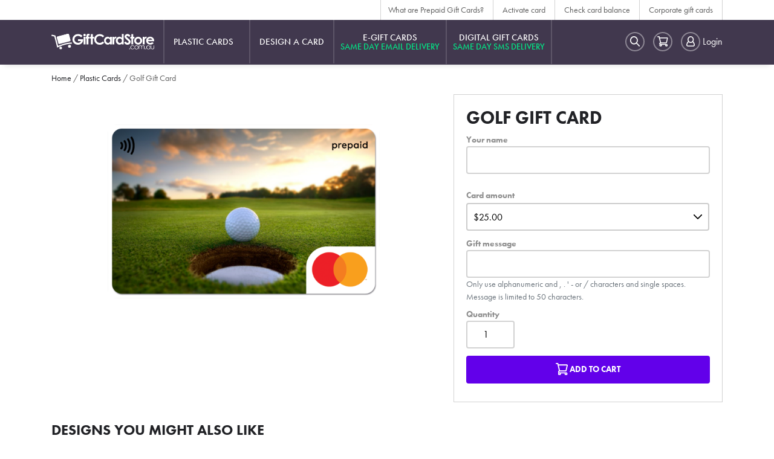

--- FILE ---
content_type: text/html; charset=UTF-8
request_url: https://giftcardstore.com.au/product/golf-gift-card/
body_size: 68885
content:
<!doctype html>
<!--[if (gt IE 9)|!(IE)]><!-->
<html lang="en-US">
<!--<![endif]-->
<!--[if IE 9 ]>
<html class="no-js ie9" lang="en-US">
<![endif]-->
<head>
  <link data-minify="1" rel="stylesheet" href="https://giftcardstore.com.au/wp-content/cache/min/1/ggf0ltr.css?ver=1766058551">

  <meta charset="UTF-8">
  <meta http-equiv="x-ua-compatible" content="ie=edge">
  <meta http-equiv="content-type" content="text/html; charset=utf-8">

  <meta name="viewport" content="width=device-width, initial-scale=1.0, minimum-scale=1.0, maximum-scale=1.0, user-scalable=no">
  <link rel="profile" href="https://gmpg.org/xfn/11">

  <!--Favicon-->
<link rel="apple-touch-icon" sizes="57x57" href="https://giftcardstore.com.au/wp-content/themes/giftcardstore-2018/assets/images/favicon/apple-icon-57x57.png">
<link rel="apple-touch-icon" sizes="60x60" href="https://giftcardstore.com.au/wp-content/themes/giftcardstore-2018/assets/images/favicon/apple-icon-60x60.png">
<link rel="apple-touch-icon" sizes="72x72" href="https://giftcardstore.com.au/wp-content/themes/giftcardstore-2018/assets/images/favicon/apple-icon-72x72.png">
<link rel="apple-touch-icon" sizes="76x76" href="https://giftcardstore.com.au/wp-content/themes/giftcardstore-2018/assets/images/favicon/apple-icon-76x76.png">
<link rel="apple-touch-icon" sizes="114x114" href="https://giftcardstore.com.au/wp-content/themes/giftcardstore-2018/assets/images/favicon/apple-icon-114x114.png">
<link rel="apple-touch-icon" sizes="120x120" href="https://giftcardstore.com.au/wp-content/themes/giftcardstore-2018/assets/images/favicon/apple-icon-120x120.png">
<link rel="apple-touch-icon" sizes="144x144" href="https://giftcardstore.com.au/wp-content/themes/giftcardstore-2018/assets/images/favicon/apple-icon-144x144.png">
<link rel="apple-touch-icon" sizes="152x152" href="https://giftcardstore.com.au/wp-content/themes/giftcardstore-2018/assets/images/favicon/apple-icon-152x152.png">
<link rel="apple-touch-icon" sizes="180x180" href="https://giftcardstore.com.au/wp-content/themes/giftcardstore-2018/assets/images/favicon/apple-icon-180x180.png">
<link rel="icon" type="image/png" sizes="192x192" href="https://giftcardstore.com.au/wp-content/themes/giftcardstore-2018/assets/images/favicon/android-icon-192x192.png">
<link rel="icon" type="image/png" sizes="32x32" href="https://giftcardstore.com.au/wp-content/themes/giftcardstore-2018/assets/images/favicon/favicon-32x32.png">
<link rel="icon" type="image/png" sizes="96x96" href="https://giftcardstore.com.au/wp-content/themes/giftcardstore-2018/assets/images/favicon/favicon-96x96.png">
<link rel="icon" type="image/png" sizes="16x16" href="https://giftcardstore.com.au/wp-content/themes/giftcardstore-2018/assets/images/favicon/favicon-16x16.png">
<!--<link rel="manifest" href="">-->
<meta name="msapplication-TileColor" content="#ffffff">
<meta name="msapplication-TileImage" content="https://giftcardstore.com.au/wp-content/themes/giftcardstore-2018/assets/images/favicon/ms-icon-144x144.png">
<meta name="theme-color" content="#ffffff">

  <meta name='robots' content='index, follow, max-image-preview:large, max-snippet:-1, max-video-preview:-1' />
	<style>img:is([sizes="auto" i], [sizes^="auto," i]) { contain-intrinsic-size: 3000px 1500px }</style>
	
	<!-- This site is optimized with the Yoast SEO plugin v26.4 - https://yoast.com/wordpress/plugins/seo/ -->
	<title>Golf Gift Card - Gift Card Store</title>
<link data-rocket-prefetch href="https://www.gstatic.com" rel="dns-prefetch">
<link data-rocket-prefetch href="https://tags.srv.stackadapt.com" rel="dns-prefetch">
<link data-rocket-prefetch href="https://bat.bing.com" rel="dns-prefetch">
<link data-rocket-prefetch href="https://connect.facebook.net" rel="dns-prefetch">
<link data-rocket-prefetch href="https://s.adroll.com" rel="dns-prefetch">
<link data-rocket-prefetch href="https://www.googletagmanager.com" rel="dns-prefetch">
<link data-rocket-prefetch href="https://static.site24x7rum.com.au" rel="dns-prefetch">
<link data-rocket-prefetch href="https://t.cfjump.com" rel="dns-prefetch">
<link data-rocket-prefetch href="https://static.hotjar.com" rel="dns-prefetch">
<link data-rocket-prefetch href="https://static-tracking.klaviyo.com" rel="dns-prefetch">
<link data-rocket-prefetch href="https://static.klaviyo.com" rel="dns-prefetch">
<link data-rocket-prefetch href="https://d.adroll.com" rel="dns-prefetch">
<link data-rocket-prefetch href="https://script.hotjar.com" rel="dns-prefetch">
<link data-rocket-prefetch href="https://www.google.com" rel="dns-prefetch"><link rel="preload" data-rocket-preload as="image" href="https://giftcardstore.com.au/wp-content/uploads/2023/02/5275286SP2-600x384.png" imagesrcset="https://giftcardstore.com.au/wp-content/uploads/2023/02/5275286SP2-600x384.png 600w, https://giftcardstore.com.au/wp-content/uploads/2023/02/5275286SP2-300x192.png 300w, https://giftcardstore.com.au/wp-content/uploads/2023/02/5275286SP2-1024x655.png 1024w, https://giftcardstore.com.au/wp-content/uploads/2023/02/5275286SP2-768x492.png 768w, https://giftcardstore.com.au/wp-content/uploads/2023/02/5275286SP2-334x214.png 334w, https://giftcardstore.com.au/wp-content/uploads/2023/02/5275286SP2.png 1050w" imagesizes="(max-width: 600px) 100vw, 600px" fetchpriority="high">
	<meta name="description" content="Accepted worldwide &amp; online, our gift cards &amp; vouchers are the perfect gift for anyone. Shop our Golf Gift Card gift card online at GiftCardStore." />
	<link rel="canonical" href="https://giftcardstore.com.au/product/golf-gift-card/" />
	<meta property="og:locale" content="en_US" />
	<meta property="og:type" content="article" />
	<meta property="og:title" content="Golf Gift Card - Gift Card Store" />
	<meta property="og:description" content="Accepted worldwide &amp; online, our gift cards &amp; vouchers are the perfect gift for anyone. Shop our Golf Gift Card gift card online at GiftCardStore." />
	<meta property="og:url" content="https://giftcardstore.com.au/product/golf-gift-card/" />
	<meta property="og:site_name" content="Gift Card Store" />
	<meta property="article:modified_time" content="2024-09-12T06:16:27+00:00" />
	<meta property="og:image" content="https://giftcardstore.com.au/wp-content/uploads/2023/02/5275286SP2.png" />
	<meta property="og:image:width" content="1050" />
	<meta property="og:image:height" content="672" />
	<meta property="og:image:type" content="image/png" />
	<meta name="twitter:card" content="summary_large_image" />
	<meta name="twitter:label1" content="Est. reading time" />
	<meta name="twitter:data1" content="1 minute" />
	<script type="application/ld+json" class="yoast-schema-graph">{"@context":"https://schema.org","@graph":[{"@type":["WebPage","ItemPage"],"@id":"https://giftcardstore.com.au/product/golf-gift-card/","url":"https://giftcardstore.com.au/product/golf-gift-card/","name":"Golf Gift Card - Gift Card Store","isPartOf":{"@id":"https://giftcardstore.com.au/#website"},"primaryImageOfPage":{"@id":"https://giftcardstore.com.au/product/golf-gift-card/#primaryimage"},"image":{"@id":"https://giftcardstore.com.au/product/golf-gift-card/#primaryimage"},"thumbnailUrl":"https://giftcardstore.com.au/wp-content/uploads/2023/02/5275286SP2.png","datePublished":"2023-02-23T23:20:16+00:00","dateModified":"2024-09-12T06:16:27+00:00","description":"Accepted worldwide & online, our gift cards & vouchers are the perfect gift for anyone. Shop our Golf Gift Card gift card online at GiftCardStore.","breadcrumb":{"@id":"https://giftcardstore.com.au/product/golf-gift-card/#breadcrumb"},"inLanguage":"en-US","potentialAction":[{"@type":"ReadAction","target":["https://giftcardstore.com.au/product/golf-gift-card/"]}]},{"@type":"ImageObject","inLanguage":"en-US","@id":"https://giftcardstore.com.au/product/golf-gift-card/#primaryimage","url":"https://giftcardstore.com.au/wp-content/uploads/2023/02/5275286SP2.png","contentUrl":"https://giftcardstore.com.au/wp-content/uploads/2023/02/5275286SP2.png","width":1050,"height":672},{"@type":"BreadcrumbList","@id":"https://giftcardstore.com.au/product/golf-gift-card/#breadcrumb","itemListElement":[{"@type":"ListItem","position":1,"name":"Home","item":"https://giftcardstore.com.au/"},{"@type":"ListItem","position":2,"name":"Physical (Plastic) Mastercard, eftpos and Visa Gift Cards","item":"https://giftcardstore.com.au/occasions/"},{"@type":"ListItem","position":3,"name":"Golf Gift Card"}]},{"@type":"WebSite","@id":"https://giftcardstore.com.au/#website","url":"https://giftcardstore.com.au/","name":"Gift Card Store","description":"Gift Cards, Gift Vouchers and Visa Gift Cards","potentialAction":[{"@type":"SearchAction","target":{"@type":"EntryPoint","urlTemplate":"https://giftcardstore.com.au/?s={search_term_string}"},"query-input":{"@type":"PropertyValueSpecification","valueRequired":true,"valueName":"search_term_string"}}],"inLanguage":"en-US"}]}</script>
	<!-- / Yoast SEO plugin. -->


<link rel='dns-prefetch' href='//static.klaviyo.com' />
<link rel='dns-prefetch' href='//www.googletagmanager.com' />
<link rel='dns-prefetch' href='//code.jquery.com' />

<link rel="alternate" type="application/rss+xml" title="Gift Card Store &raquo; Feed" href="https://giftcardstore.com.au/feed/" />
<link rel="alternate" type="application/rss+xml" title="Gift Card Store &raquo; Comments Feed" href="https://giftcardstore.com.au/comments/feed/" />
<link data-minify="1" rel='stylesheet' id='wc-cybersource-credit-card-checkout-block-css' href='https://giftcardstore.com.au/wp-content/cache/min/1/wp-content/plugins/woocommerce-gateway-cybersource-gcs-344/assets/css/blocks/wc-cybersource-checkout-block.css?ver=1766058551' type='text/css' media='all' />
<link data-minify="1" rel='stylesheet' id='wc-cybersource-echeck-checkout-block-css' href='https://giftcardstore.com.au/wp-content/cache/min/1/wp-content/plugins/woocommerce-gateway-cybersource-gcs-344/assets/css/blocks/wc-cybersource-checkout-block.css?ver=1766058551' type='text/css' media='all' />
<style id='wp-emoji-styles-inline-css' type='text/css'>

	img.wp-smiley, img.emoji {
		display: inline !important;
		border: none !important;
		box-shadow: none !important;
		height: 1em !important;
		width: 1em !important;
		margin: 0 0.07em !important;
		vertical-align: -0.1em !important;
		background: none !important;
		padding: 0 !important;
	}
</style>
<link rel='stylesheet' id='wp-block-library-css' href='https://giftcardstore.com.au/wp-includes/css/dist/block-library/style.min.css?ver=d9da1a78d40f4b428429bbbd21c08a64' type='text/css' media='all' />
<style id='classic-theme-styles-inline-css' type='text/css'>
/*! This file is auto-generated */
.wp-block-button__link{color:#fff;background-color:#32373c;border-radius:9999px;box-shadow:none;text-decoration:none;padding:calc(.667em + 2px) calc(1.333em + 2px);font-size:1.125em}.wp-block-file__button{background:#32373c;color:#fff;text-decoration:none}
</style>
<link data-minify="1" rel='stylesheet' id='ion.range-slider-css' href='https://giftcardstore.com.au/wp-content/cache/min/1/wp-content/plugins/yith-woocommerce-ajax-product-filter-premium/assets/css/ion.range-slider.css?ver=1766058551' type='text/css' media='all' />
<link data-minify="1" rel='stylesheet' id='yith-wcan-shortcodes-css' href='https://giftcardstore.com.au/wp-content/cache/background-css/1/giftcardstore.com.au/wp-content/cache/min/1/wp-content/plugins/yith-woocommerce-ajax-product-filter-premium/assets/css/shortcodes.css?ver=1766058551&wpr_t=1768998182' type='text/css' media='all' />
<style id='yith-wcan-shortcodes-inline-css' type='text/css'>
:root{
	--yith-wcan-filters_colors_titles: #434343;
	--yith-wcan-filters_colors_background: #FFFFFF;
	--yith-wcan-filters_colors_accent: #A7144C;
	--yith-wcan-filters_colors_accent_r: 167;
	--yith-wcan-filters_colors_accent_g: 20;
	--yith-wcan-filters_colors_accent_b: 76;
	--yith-wcan-color_swatches_border_radius: 100%;
	--yith-wcan-color_swatches_size: 30px;
	--yith-wcan-labels_style_background: #FFFFFF;
	--yith-wcan-labels_style_background_hover: #A7144C;
	--yith-wcan-labels_style_background_active: #A7144C;
	--yith-wcan-labels_style_text: #434343;
	--yith-wcan-labels_style_text_hover: #FFFFFF;
	--yith-wcan-labels_style_text_active: #FFFFFF;
	--yith-wcan-anchors_style_text: #434343;
	--yith-wcan-anchors_style_text_hover: #A7144C;
	--yith-wcan-anchors_style_text_active: #A7144C;
}
</style>
<style id='global-styles-inline-css' type='text/css'>
:root{--wp--preset--aspect-ratio--square: 1;--wp--preset--aspect-ratio--4-3: 4/3;--wp--preset--aspect-ratio--3-4: 3/4;--wp--preset--aspect-ratio--3-2: 3/2;--wp--preset--aspect-ratio--2-3: 2/3;--wp--preset--aspect-ratio--16-9: 16/9;--wp--preset--aspect-ratio--9-16: 9/16;--wp--preset--color--black: #000000;--wp--preset--color--cyan-bluish-gray: #abb8c3;--wp--preset--color--white: #ffffff;--wp--preset--color--pale-pink: #f78da7;--wp--preset--color--vivid-red: #cf2e2e;--wp--preset--color--luminous-vivid-orange: #ff6900;--wp--preset--color--luminous-vivid-amber: #fcb900;--wp--preset--color--light-green-cyan: #7bdcb5;--wp--preset--color--vivid-green-cyan: #00d084;--wp--preset--color--pale-cyan-blue: #8ed1fc;--wp--preset--color--vivid-cyan-blue: #0693e3;--wp--preset--color--vivid-purple: #9b51e0;--wp--preset--gradient--vivid-cyan-blue-to-vivid-purple: linear-gradient(135deg,rgba(6,147,227,1) 0%,rgb(155,81,224) 100%);--wp--preset--gradient--light-green-cyan-to-vivid-green-cyan: linear-gradient(135deg,rgb(122,220,180) 0%,rgb(0,208,130) 100%);--wp--preset--gradient--luminous-vivid-amber-to-luminous-vivid-orange: linear-gradient(135deg,rgba(252,185,0,1) 0%,rgba(255,105,0,1) 100%);--wp--preset--gradient--luminous-vivid-orange-to-vivid-red: linear-gradient(135deg,rgba(255,105,0,1) 0%,rgb(207,46,46) 100%);--wp--preset--gradient--very-light-gray-to-cyan-bluish-gray: linear-gradient(135deg,rgb(238,238,238) 0%,rgb(169,184,195) 100%);--wp--preset--gradient--cool-to-warm-spectrum: linear-gradient(135deg,rgb(74,234,220) 0%,rgb(151,120,209) 20%,rgb(207,42,186) 40%,rgb(238,44,130) 60%,rgb(251,105,98) 80%,rgb(254,248,76) 100%);--wp--preset--gradient--blush-light-purple: linear-gradient(135deg,rgb(255,206,236) 0%,rgb(152,150,240) 100%);--wp--preset--gradient--blush-bordeaux: linear-gradient(135deg,rgb(254,205,165) 0%,rgb(254,45,45) 50%,rgb(107,0,62) 100%);--wp--preset--gradient--luminous-dusk: linear-gradient(135deg,rgb(255,203,112) 0%,rgb(199,81,192) 50%,rgb(65,88,208) 100%);--wp--preset--gradient--pale-ocean: linear-gradient(135deg,rgb(255,245,203) 0%,rgb(182,227,212) 50%,rgb(51,167,181) 100%);--wp--preset--gradient--electric-grass: linear-gradient(135deg,rgb(202,248,128) 0%,rgb(113,206,126) 100%);--wp--preset--gradient--midnight: linear-gradient(135deg,rgb(2,3,129) 0%,rgb(40,116,252) 100%);--wp--preset--font-size--small: 13px;--wp--preset--font-size--medium: 20px;--wp--preset--font-size--large: 36px;--wp--preset--font-size--x-large: 42px;--wp--preset--spacing--20: 0.44rem;--wp--preset--spacing--30: 0.67rem;--wp--preset--spacing--40: 1rem;--wp--preset--spacing--50: 1.5rem;--wp--preset--spacing--60: 2.25rem;--wp--preset--spacing--70: 3.38rem;--wp--preset--spacing--80: 5.06rem;--wp--preset--shadow--natural: 6px 6px 9px rgba(0, 0, 0, 0.2);--wp--preset--shadow--deep: 12px 12px 50px rgba(0, 0, 0, 0.4);--wp--preset--shadow--sharp: 6px 6px 0px rgba(0, 0, 0, 0.2);--wp--preset--shadow--outlined: 6px 6px 0px -3px rgba(255, 255, 255, 1), 6px 6px rgba(0, 0, 0, 1);--wp--preset--shadow--crisp: 6px 6px 0px rgba(0, 0, 0, 1);}:where(.is-layout-flex){gap: 0.5em;}:where(.is-layout-grid){gap: 0.5em;}body .is-layout-flex{display: flex;}.is-layout-flex{flex-wrap: wrap;align-items: center;}.is-layout-flex > :is(*, div){margin: 0;}body .is-layout-grid{display: grid;}.is-layout-grid > :is(*, div){margin: 0;}:where(.wp-block-columns.is-layout-flex){gap: 2em;}:where(.wp-block-columns.is-layout-grid){gap: 2em;}:where(.wp-block-post-template.is-layout-flex){gap: 1.25em;}:where(.wp-block-post-template.is-layout-grid){gap: 1.25em;}.has-black-color{color: var(--wp--preset--color--black) !important;}.has-cyan-bluish-gray-color{color: var(--wp--preset--color--cyan-bluish-gray) !important;}.has-white-color{color: var(--wp--preset--color--white) !important;}.has-pale-pink-color{color: var(--wp--preset--color--pale-pink) !important;}.has-vivid-red-color{color: var(--wp--preset--color--vivid-red) !important;}.has-luminous-vivid-orange-color{color: var(--wp--preset--color--luminous-vivid-orange) !important;}.has-luminous-vivid-amber-color{color: var(--wp--preset--color--luminous-vivid-amber) !important;}.has-light-green-cyan-color{color: var(--wp--preset--color--light-green-cyan) !important;}.has-vivid-green-cyan-color{color: var(--wp--preset--color--vivid-green-cyan) !important;}.has-pale-cyan-blue-color{color: var(--wp--preset--color--pale-cyan-blue) !important;}.has-vivid-cyan-blue-color{color: var(--wp--preset--color--vivid-cyan-blue) !important;}.has-vivid-purple-color{color: var(--wp--preset--color--vivid-purple) !important;}.has-black-background-color{background-color: var(--wp--preset--color--black) !important;}.has-cyan-bluish-gray-background-color{background-color: var(--wp--preset--color--cyan-bluish-gray) !important;}.has-white-background-color{background-color: var(--wp--preset--color--white) !important;}.has-pale-pink-background-color{background-color: var(--wp--preset--color--pale-pink) !important;}.has-vivid-red-background-color{background-color: var(--wp--preset--color--vivid-red) !important;}.has-luminous-vivid-orange-background-color{background-color: var(--wp--preset--color--luminous-vivid-orange) !important;}.has-luminous-vivid-amber-background-color{background-color: var(--wp--preset--color--luminous-vivid-amber) !important;}.has-light-green-cyan-background-color{background-color: var(--wp--preset--color--light-green-cyan) !important;}.has-vivid-green-cyan-background-color{background-color: var(--wp--preset--color--vivid-green-cyan) !important;}.has-pale-cyan-blue-background-color{background-color: var(--wp--preset--color--pale-cyan-blue) !important;}.has-vivid-cyan-blue-background-color{background-color: var(--wp--preset--color--vivid-cyan-blue) !important;}.has-vivid-purple-background-color{background-color: var(--wp--preset--color--vivid-purple) !important;}.has-black-border-color{border-color: var(--wp--preset--color--black) !important;}.has-cyan-bluish-gray-border-color{border-color: var(--wp--preset--color--cyan-bluish-gray) !important;}.has-white-border-color{border-color: var(--wp--preset--color--white) !important;}.has-pale-pink-border-color{border-color: var(--wp--preset--color--pale-pink) !important;}.has-vivid-red-border-color{border-color: var(--wp--preset--color--vivid-red) !important;}.has-luminous-vivid-orange-border-color{border-color: var(--wp--preset--color--luminous-vivid-orange) !important;}.has-luminous-vivid-amber-border-color{border-color: var(--wp--preset--color--luminous-vivid-amber) !important;}.has-light-green-cyan-border-color{border-color: var(--wp--preset--color--light-green-cyan) !important;}.has-vivid-green-cyan-border-color{border-color: var(--wp--preset--color--vivid-green-cyan) !important;}.has-pale-cyan-blue-border-color{border-color: var(--wp--preset--color--pale-cyan-blue) !important;}.has-vivid-cyan-blue-border-color{border-color: var(--wp--preset--color--vivid-cyan-blue) !important;}.has-vivid-purple-border-color{border-color: var(--wp--preset--color--vivid-purple) !important;}.has-vivid-cyan-blue-to-vivid-purple-gradient-background{background: var(--wp--preset--gradient--vivid-cyan-blue-to-vivid-purple) !important;}.has-light-green-cyan-to-vivid-green-cyan-gradient-background{background: var(--wp--preset--gradient--light-green-cyan-to-vivid-green-cyan) !important;}.has-luminous-vivid-amber-to-luminous-vivid-orange-gradient-background{background: var(--wp--preset--gradient--luminous-vivid-amber-to-luminous-vivid-orange) !important;}.has-luminous-vivid-orange-to-vivid-red-gradient-background{background: var(--wp--preset--gradient--luminous-vivid-orange-to-vivid-red) !important;}.has-very-light-gray-to-cyan-bluish-gray-gradient-background{background: var(--wp--preset--gradient--very-light-gray-to-cyan-bluish-gray) !important;}.has-cool-to-warm-spectrum-gradient-background{background: var(--wp--preset--gradient--cool-to-warm-spectrum) !important;}.has-blush-light-purple-gradient-background{background: var(--wp--preset--gradient--blush-light-purple) !important;}.has-blush-bordeaux-gradient-background{background: var(--wp--preset--gradient--blush-bordeaux) !important;}.has-luminous-dusk-gradient-background{background: var(--wp--preset--gradient--luminous-dusk) !important;}.has-pale-ocean-gradient-background{background: var(--wp--preset--gradient--pale-ocean) !important;}.has-electric-grass-gradient-background{background: var(--wp--preset--gradient--electric-grass) !important;}.has-midnight-gradient-background{background: var(--wp--preset--gradient--midnight) !important;}.has-small-font-size{font-size: var(--wp--preset--font-size--small) !important;}.has-medium-font-size{font-size: var(--wp--preset--font-size--medium) !important;}.has-large-font-size{font-size: var(--wp--preset--font-size--large) !important;}.has-x-large-font-size{font-size: var(--wp--preset--font-size--x-large) !important;}
:where(.wp-block-post-template.is-layout-flex){gap: 1.25em;}:where(.wp-block-post-template.is-layout-grid){gap: 1.25em;}
:where(.wp-block-columns.is-layout-flex){gap: 2em;}:where(.wp-block-columns.is-layout-grid){gap: 2em;}
:root :where(.wp-block-pullquote){font-size: 1.5em;line-height: 1.6;}
</style>
<link rel='stylesheet' id='gcs-orders-css' href='https://giftcardstore.com.au/wp-content/plugins/gcs-orders/public/css/gcs-orders-public.css?ver=1.0.0' type='text/css' media='all' />
<link rel='stylesheet' id='photoswipe-css' href='https://giftcardstore.com.au/wp-content/cache/background-css/1/giftcardstore.com.au/wp-content/plugins/woocommerce/assets/css/photoswipe/photoswipe.min.css?ver=10.3.7&wpr_t=1768998182' type='text/css' media='all' />
<link rel='stylesheet' id='photoswipe-default-skin-css' href='https://giftcardstore.com.au/wp-content/cache/background-css/1/giftcardstore.com.au/wp-content/plugins/woocommerce/assets/css/photoswipe/default-skin/default-skin.min.css?ver=10.3.7&wpr_t=1768998182' type='text/css' media='all' />
<link data-minify="1" rel='stylesheet' id='woocommerce-layout-css' href='https://giftcardstore.com.au/wp-content/cache/min/1/wp-content/plugins/woocommerce/assets/css/woocommerce-layout.css?ver=1766058551' type='text/css' media='all' />
<link data-minify="1" rel='stylesheet' id='woocommerce-smallscreen-css' href='https://giftcardstore.com.au/wp-content/cache/min/1/wp-content/plugins/woocommerce/assets/css/woocommerce-smallscreen.css?ver=1766058551' type='text/css' media='only screen and (max-width: 767px)' />
<link data-minify="1" rel='stylesheet' id='woocommerce-general-css' href='https://giftcardstore.com.au/wp-content/cache/background-css/1/giftcardstore.com.au/wp-content/cache/min/1/wp-content/plugins/woocommerce/assets/css/woocommerce.css?ver=1766058551&wpr_t=1768998182' type='text/css' media='all' />
<style id='woocommerce-inline-inline-css' type='text/css'>
.woocommerce form .form-row .required { visibility: visible; }
</style>
<link rel='stylesheet' id='aws-style-css' href='https://giftcardstore.com.au/wp-content/plugins/advanced-woo-search/assets/css/common.min.css?ver=3.48' type='text/css' media='all' />
<link data-minify="1" rel='stylesheet' id='brb-public-main-css-css' href='https://giftcardstore.com.au/wp-content/cache/background-css/1/giftcardstore.com.au/wp-content/cache/min/1/wp-content/plugins/business-reviews-bundle/assets/css/public-main.css?ver=1766058551&wpr_t=1768998182' type='text/css' media='all' />
<link rel='stylesheet' id='sv-wc-payment-gateway-payment-form-v5_12_5-css' href='https://giftcardstore.com.au/wp-content/cache/background-css/1/giftcardstore.com.au/wp-content/plugins/woocommerce-gateway-cybersource-gcs-344/vendor/skyverge/wc-plugin-framework/woocommerce/payment-gateway/assets/css/frontend/sv-wc-payment-gateway-payment-form.min.css?ver=5.12.5&wpr_t=1768998182' type='text/css' media='all' />
<link rel='stylesheet' id='wc-cybersource-css' href='https://giftcardstore.com.au/wp-content/cache/background-css/1/giftcardstore.com.au/wp-content/plugins/woocommerce-gateway-cybersource-gcs-344/assets/css/frontend/wc-cybersource.min.css?ver=2.8.2&wpr_t=1768998182' type='text/css' media='all' />
<link data-minify="1" rel='stylesheet' id='ywcmas-frontend-css' href='https://giftcardstore.com.au/wp-content/cache/min/1/wp-content/plugins/yith-multiple-shipping-addresses-for-woocommerce/assets/css/ywcmas-frontend.css?ver=1766058551' type='text/css' media='all' />
<link data-minify="1" rel='stylesheet' id='ywcmas_prettyPhoto_css-css' href='https://giftcardstore.com.au/wp-content/cache/background-css/1/giftcardstore.com.au/wp-content/cache/min/1/wp-content/plugins/yith-multiple-shipping-addresses-for-woocommerce/assets/css/prettyPhoto.css?ver=1766058551&wpr_t=1768998182' type='text/css' media='all' />
<link data-minify="1" rel='stylesheet' id='ywgc-frontend-css' href='https://giftcardstore.com.au/wp-content/cache/background-css/1/giftcardstore.com.au/wp-content/cache/min/1/wp-content/plugins/yith-woocommerce-gift-cards-premium/assets/css/ywgc-frontend.css?ver=1766058556&wpr_t=1768998182' type='text/css' media='all' />
<link data-minify="1" rel='stylesheet' id='jquery-ui-css-css' href='https://giftcardstore.com.au/wp-content/cache/background-css/1/giftcardstore.com.au/wp-content/cache/min/1/ui/1.11.4/themes/smoothness/jquery-ui.css?ver=1766058556&wpr_t=1768998182' type='text/css' media='all' />
<link data-minify="1" rel='stylesheet' id='brands-styles-css' href='https://giftcardstore.com.au/wp-content/cache/min/1/wp-content/plugins/woocommerce/assets/css/brands.css?ver=1766058551' type='text/css' media='all' />
<link data-minify="1" rel='stylesheet' id='elementor-icons-css' href='https://giftcardstore.com.au/wp-content/cache/min/1/wp-content/plugins/elementor/assets/lib/eicons/css/elementor-icons.min.css?ver=1766058551' type='text/css' media='all' />
<link rel='stylesheet' id='elementor-frontend-css' href='https://giftcardstore.com.au/wp-content/plugins/elementor/assets/css/frontend.min.css?ver=3.33.1' type='text/css' media='all' />
<style id='elementor-frontend-inline-css' type='text/css'>
.elementor-kit-1397337{--e-global-color-primary:#6EC1E4;--e-global-color-secondary:#54595F;--e-global-color-text:#7A7A7A;--e-global-color-accent:#61CE70;}.elementor-kit-1397337 e-page-transition{background-color:#FFBC7D;}.elementor-section.elementor-section-boxed > .elementor-container{max-width:1140px;}.e-con{--container-max-width:1140px;}.elementor-widget:not(:last-child){margin-block-end:20px;}.elementor-element{--widgets-spacing:20px 20px;--widgets-spacing-row:20px;--widgets-spacing-column:20px;}{}h1.entry-title{display:var(--page-title-display);}@media(max-width:1024px){.elementor-section.elementor-section-boxed > .elementor-container{max-width:1024px;}.e-con{--container-max-width:1024px;}}@media(max-width:767px){.elementor-section.elementor-section-boxed > .elementor-container{max-width:767px;}.e-con{--container-max-width:767px;}}
</style>
<link data-minify="1" rel='stylesheet' id='font-awesome-5-all-css' href='https://giftcardstore.com.au/wp-content/cache/min/1/wp-content/plugins/elementor/assets/lib/font-awesome/css/all.min.css?ver=1766058551' type='text/css' media='all' />
<link rel='stylesheet' id='font-awesome-4-shim-css' href='https://giftcardstore.com.au/wp-content/plugins/elementor/assets/lib/font-awesome/css/v4-shims.min.css?ver=3.33.1' type='text/css' media='all' />
<link data-minify="1" rel='stylesheet' id='sv-wc-external-checkout-v5_12_5-css' href='https://giftcardstore.com.au/wp-content/cache/min/1/wp-content/plugins/woocommerce-gateway-cybersource-gcs-344/vendor/skyverge/wc-plugin-framework/woocommerce/payment-gateway/assets/css/frontend/sv-wc-payment-gateway-external-checkout.css?ver=1766058551' type='text/css' media='all' />
<link data-minify="1" rel='stylesheet' id='sv-wc-apple-pay-v5_12_5-css' href='https://giftcardstore.com.au/wp-content/cache/min/1/wp-content/plugins/woocommerce-gateway-cybersource-gcs-344/vendor/skyverge/wc-plugin-framework/woocommerce/payment-gateway/assets/css/frontend/sv-wc-payment-gateway-apple-pay.css?ver=1766058551' type='text/css' media='all' />
<link rel='stylesheet' id='yith-wacp-frontend-css' href='https://giftcardstore.com.au/wp-content/cache/background-css/1/giftcardstore.com.au/wp-content/plugins/yith-woocommerce-added-to-cart-popup-premium/assets/css/wacp-frontend.min.css?ver=2.19.0&wpr_t=1768998182' type='text/css' media='all' />
<style id='yith-wacp-frontend-inline-css' type='text/css'>

			:root {
				--yith-wacp-box-width-size: 700px;
				--yith-wacp-box-height-size: 550px;
				--yith-wacp-popup-border-radius: 0px 0px 0px 0px;
				--yith-wacp-close-color-normal: #c0c0c0;
				--yith-wacp-close-color-hover: #c0c0c0;
				--yith-wacp-overlay-color: rgba(0,0,0,0.8);
				--yith-wacp-popup-background: #ffffff;
				--yith-wacp-popup-message-alignment: left;
				--yith-wacp-notice-border-radius: 0px 0px 0px 0px;
				--yith-wacp-notice-colors-text: #000000;
				--yith-wacp-notice-colors-background: #f7f6f7;
				--yith-wacp-notice-icon-color: #ADBC15;
				--yith-wacp-product-name-color-normal: #000000;
				--yith-wacp-product-name-color-hover: #008371;
				--yith-wacp-table-border-color: rgba(255,255,255,0);
				--yith-wacp-product-price-color: #565656;
				--yith-wacp-shipping-taxes-label-color-label: #565656;
				--yith-wacp-shipping-taxes-label-color-amount: #000000;
				--yith-wacp-cart-total-label-color-label: #565656;
				--yith-wacp-cart-total-label-color-amount: #000000;
				--yith-wacp-button-background-go-cart: #6200ea;
				--yith-wacp-button-text-color-go-cart: #ffffff;
				--yith-wacp-button-border-color-go-cart: #6200ea;
				--yith-wacp-button-hover-background-go-cart: #370084;
				--yith-wacp-button-hover-text-color-go-cart: #ffffff;
				--yith-wacp-button-hover-border-color-go-cart: #370084;
				--yith-wacp-button-background-go-checkout: #6200ea;
				--yith-wacp-button-text-color-go-checkout: #ffffff;
				--yith-wacp-button-border-color-go-checkout: #6200ea;
				--yith-wacp-button-hover-background-go-checkout: #370084;
				--yith-wacp-button-hover-text-color-go-checkout: #ffffff;
				--yith-wacp-button-hover-border-color-go-checkout: #370084;
				--yith-wacp-button-background-continue-shopping: #6200ea;
				--yith-wacp-button-text-color-continue-shopping: #ffffff;
				--yith-wacp-button-border-color-continue-shopping: #6200ea;
				--yith-wacp-button-hover-background-continue-shopping: #370084;
				--yith-wacp-button-hover-text-color-continue-shopping: #ffffff;
				--yith-wacp-button-hover-border-color-continue-shopping: #370084;
				--yith-wacp-actions-buttons-radius: 10px 10px 10px 10px;
				--yith-wacp-color-title-related: #565656;
				--yith-wacp-mini-cart-bg: #ffffff;
				--yith-wacp-mini-cart-shadow: #cccccc;
				--yith-wacp-mini-cart-counter: #008671;
				--yith-wacp-mini-cart-icon-color: #000000;
				--yith-wacp-mini-cart-borders: 5px 5px 5px 5px;
				}
				
			#yith-wacp-popup .yith-wacp-content .yith-wacp-message.custom-icon:before {
				background-image: var(--wpr-bg-38253190-3edd-4c9c-b005-ee20b6fc0b66);
				}
				
				
</style>
<link rel='stylesheet' id='wacp-scroller-plugin-css-css' href='https://giftcardstore.com.au/wp-content/plugins/yith-woocommerce-added-to-cart-popup-premium/assets/css/perfect-scrollbar/perfect-scrollbar.min.css?ver=2.19.0' type='text/css' media='all' />
<link data-minify="1" rel='stylesheet' id='woocommerce_prettyPhoto_css-css' href='https://giftcardstore.com.au/wp-content/cache/background-css/1/giftcardstore.com.au/wp-content/cache/min/1/wp-content/plugins/woocommerce/assets/css/prettyPhoto.css?ver=1766058556&wpr_t=1768998182' type='text/css' media='all' />
<link data-minify="1" rel='stylesheet' id='css-bootstrap-reboot-css' href='https://giftcardstore.com.au/wp-content/cache/min/1/wp-content/themes/giftcardstore-2018/assets/plugins/bootstrap-4.6.2/css/bootstrap-reboot.css?ver=1766058551' type='text/css' media='all' />
<link rel='stylesheet' id='css-bootstrap-grid-css' href='https://giftcardstore.com.au/wp-content/themes/giftcardstore-2018/assets/plugins/bootstrap-4.6.2/css/bootstrap-grid.min.css?ver=8ce555abc59995aa45efdf3a591d1552' type='text/css' media='all' />
<link rel='stylesheet' id='css-bootstrap-css' href='https://giftcardstore.com.au/wp-content/themes/giftcardstore-2018/assets/plugins/bootstrap-4.6.2/css/bootstrap.min.css?ver=8ce555abc59995aa45efdf3a591d1552' type='text/css' media='all' />
<link data-minify="1" rel='stylesheet' id='css-font-awesome-css' href='https://giftcardstore.com.au/wp-content/cache/min/1/wp-content/themes/giftcardstore-2018/assets/plugins/font-awesome-4.7.0/css/font-awesome.min.css?ver=1766058551' type='text/css' media='all' />
<link rel='stylesheet' id='css-slick-css' href='https://giftcardstore.com.au/wp-content/themes/giftcardstore-2018/assets/plugins/slick/slick.min.css?ver=8ce555abc59995aa45efdf3a591d1552' type='text/css' media='all' />
<link data-minify="1" rel='stylesheet' id='css-slick-theme-css' href='https://giftcardstore.com.au/wp-content/cache/background-css/1/giftcardstore.com.au/wp-content/cache/min/1/wp-content/themes/giftcardstore-2018/assets/plugins/slick/slick-theme.min.css?ver=1766058551&wpr_t=1768998182' type='text/css' media='all' />
<link data-minify="1" rel='stylesheet' id='theme-dashicons-css' href='https://giftcardstore.com.au/wp-content/cache/min/1/wp-includes/css/dashicons.min.css?ver=1766058551' type='text/css' media='all' />
<link rel='stylesheet' id='theme-style-css' href='https://giftcardstore.com.au/wp-content/cache/background-css/1/giftcardstore.com.au/wp-content/themes/giftcardstore-2018/dist/main.min.css?ver=8ce555abc59995aa45efdf3a591d1552&wpr_t=1768998182' type='text/css' media='all' />
<link data-minify="1" rel='stylesheet' id='theme-style-custom-css' href='https://giftcardstore.com.au/wp-content/cache/min/1/wp-content/themes/giftcardstore-2018/assets/css/custom.css?ver=1766058551' type='text/css' media='all' />
<style id='rocket-lazyload-inline-css' type='text/css'>
.rll-youtube-player{position:relative;padding-bottom:56.23%;height:0;overflow:hidden;max-width:100%;}.rll-youtube-player:focus-within{outline: 2px solid currentColor;outline-offset: 5px;}.rll-youtube-player iframe{position:absolute;top:0;left:0;width:100%;height:100%;z-index:100;background:0 0}.rll-youtube-player img{bottom:0;display:block;left:0;margin:auto;max-width:100%;width:100%;position:absolute;right:0;top:0;border:none;height:auto;-webkit-transition:.4s all;-moz-transition:.4s all;transition:.4s all}.rll-youtube-player img:hover{-webkit-filter:brightness(75%)}.rll-youtube-player .play{height:100%;width:100%;left:0;top:0;position:absolute;background:var(--wpr-bg-6ae3d380-48df-4ba0-a6a5-413a920f8810) no-repeat center;background-color: transparent !important;cursor:pointer;border:none;}
</style>
<script type="text/javascript" id="woocommerce-google-analytics-integration-gtag-js-after">
/* <![CDATA[ */
/* Google Analytics for WooCommerce (gtag.js) */
					window.dataLayer = window.dataLayer || [];
					function gtag(){dataLayer.push(arguments);}
					// Set up default consent state.
					for ( const mode of [{"analytics_storage":"denied","ad_storage":"denied","ad_user_data":"denied","ad_personalization":"denied","region":["AT","BE","BG","HR","CY","CZ","DK","EE","FI","FR","DE","GR","HU","IS","IE","IT","LV","LI","LT","LU","MT","NL","NO","PL","PT","RO","SK","SI","ES","SE","GB","CH"]}] || [] ) {
						gtag( "consent", "default", { "wait_for_update": 500, ...mode } );
					}
					gtag("js", new Date());
					gtag("set", "developer_id.dOGY3NW", true);
					gtag("config", "G-Q3834V4WE5", {"track_404":true,"allow_google_signals":false,"logged_in":false,"linker":{"domains":[],"allow_incoming":false},"custom_map":{"dimension1":"logged_in"}});
/* ]]> */
</script>
<script type="text/javascript" src="https://giftcardstore.com.au/wp-includes/js/dist/hooks.min.js?ver=4d63a3d491d11ffd8ac6" id="wp-hooks-js"></script>
<script type="text/javascript" src="https://giftcardstore.com.au/wp-includes/js/jquery/jquery.min.js?ver=3.7.1" id="jquery-core-js" data-rocket-defer defer></script>
<script type="text/javascript" src="https://giftcardstore.com.au/wp-includes/js/jquery/jquery-migrate.min.js?ver=3.4.1" id="jquery-migrate-js" data-rocket-defer defer></script>
<script data-minify="1" type="text/javascript" src="https://giftcardstore.com.au/wp-content/cache/min/1/wp-content/plugins/gcs-orders/public/js/gcs-orders-public.js?ver=1766058551" id="gcs-orders-js" data-rocket-defer defer></script>
<script type="text/javascript" id="uet-tag-script-js-extra">
/* <![CDATA[ */
var uet_tag_data = {"uet_tag_id":"134616082","enableAutoSpaTracking":"false"};
/* ]]> */
</script>
<script data-minify="1" type="text/javascript" src="https://giftcardstore.com.au/wp-content/cache/min/1/wp-content/plugins/microsoft-advertising-universal-event-tracking-uet/js/uet-tag.js?ver=1766058551" id="uet-tag-script-js" data-rocket-defer defer></script>
<script type="text/javascript" id="say-what-js-js-extra">
/* <![CDATA[ */
var say_what_data = {"replacements":{"woocommerce|You cannot add &quot;%s&quot; to the cart because the product is out of stock.|":"We\u2019re really sorry, this card is temporarily out of stock.\u00a0 Please choose another card."}};
/* ]]> */
</script>
<script data-minify="1" type="text/javascript" src="https://giftcardstore.com.au/wp-content/cache/min/1/wp-content/plugins/say-what/assets/build/frontend.js?ver=1766058551" id="say-what-js-js" data-rocket-defer defer></script>
<script type="text/javascript" src="https://giftcardstore.com.au/wp-content/plugins/woocommerce/assets/js/jquery-blockui/jquery.blockUI.min.js?ver=2.7.0-wc.10.3.7" id="wc-jquery-blockui-js" data-wp-strategy="defer" data-rocket-defer defer></script>
<script type="text/javascript" id="wc-add-to-cart-js-extra">
/* <![CDATA[ */
var wc_add_to_cart_params = {"ajax_url":"\/wp-admin\/admin-ajax.php","wc_ajax_url":"\/?wc-ajax=%%endpoint%%","i18n_view_cart":"View cart","cart_url":"https:\/\/giftcardstore.com.au\/cart\/","is_cart":"","cart_redirect_after_add":"no"};
/* ]]> */
</script>
<script type="text/javascript" src="https://giftcardstore.com.au/wp-content/plugins/woocommerce/assets/js/frontend/add-to-cart.min.js?ver=10.3.7" id="wc-add-to-cart-js" defer="defer" data-wp-strategy="defer"></script>
<script type="text/javascript" src="https://giftcardstore.com.au/wp-content/plugins/woocommerce/assets/js/flexslider/jquery.flexslider.min.js?ver=2.7.2-wc.10.3.7" id="wc-flexslider-js" defer="defer" data-wp-strategy="defer"></script>
<script type="text/javascript" src="https://giftcardstore.com.au/wp-content/plugins/woocommerce/assets/js/photoswipe/photoswipe.min.js?ver=4.1.1-wc.10.3.7" id="wc-photoswipe-js" defer="defer" data-wp-strategy="defer"></script>
<script type="text/javascript" src="https://giftcardstore.com.au/wp-content/plugins/woocommerce/assets/js/photoswipe/photoswipe-ui-default.min.js?ver=4.1.1-wc.10.3.7" id="wc-photoswipe-ui-default-js" defer="defer" data-wp-strategy="defer"></script>
<script type="text/javascript" id="wc-single-product-js-extra">
/* <![CDATA[ */
var wc_single_product_params = {"i18n_required_rating_text":"Please select a rating","i18n_rating_options":["1 of 5 stars","2 of 5 stars","3 of 5 stars","4 of 5 stars","5 of 5 stars"],"i18n_product_gallery_trigger_text":"View full-screen image gallery","review_rating_required":"yes","flexslider":{"rtl":false,"animation":"slide","smoothHeight":true,"directionNav":false,"controlNav":"thumbnails","slideshow":false,"animationSpeed":500,"animationLoop":false,"allowOneSlide":false},"zoom_enabled":"","zoom_options":[],"photoswipe_enabled":"1","photoswipe_options":{"shareEl":false,"closeOnScroll":false,"history":false,"hideAnimationDuration":0,"showAnimationDuration":0},"flexslider_enabled":"1"};
/* ]]> */
</script>
<script type="text/javascript" src="https://giftcardstore.com.au/wp-content/plugins/woocommerce/assets/js/frontend/single-product.min.js?ver=10.3.7" id="wc-single-product-js" defer="defer" data-wp-strategy="defer"></script>
<script type="text/javascript" src="https://giftcardstore.com.au/wp-content/plugins/woocommerce/assets/js/js-cookie/js.cookie.min.js?ver=2.1.4-wc.10.3.7" id="wc-js-cookie-js" data-wp-strategy="defer" data-rocket-defer defer></script>
<script type="text/javascript" id="brb-public-main-js-js-extra">
/* <![CDATA[ */
var brb_vars = {"ajaxurl":"https:\/\/giftcardstore.com.au\/wp-admin\/admin-ajax.php","gavatar":"https:\/\/giftcardstore.com.au\/wp-content\/plugins\/business-reviews-bundle\/assets\/img\/google_avatar.png"};
/* ]]> */
</script>
<script data-minify="1" type="text/javascript" defer="defer" src="https://giftcardstore.com.au/wp-content/cache/min/1/wp-content/plugins/business-reviews-bundle/assets/js/public-main.js?ver=1766058551" id="brb-public-main-js-js"></script>
<script type="text/javascript" id="wc-country-select-js-extra">
/* <![CDATA[ */
var wc_country_select_params = {"countries":"{\"AF\":[],\"AL\":{\"AL-01\":\"Berat\",\"AL-09\":\"Dib\\u00ebr\",\"AL-02\":\"Durr\\u00ebs\",\"AL-03\":\"Elbasan\",\"AL-04\":\"Fier\",\"AL-05\":\"Gjirokast\\u00ebr\",\"AL-06\":\"Kor\\u00e7\\u00eb\",\"AL-07\":\"Kuk\\u00ebs\",\"AL-08\":\"Lezh\\u00eb\",\"AL-10\":\"Shkod\\u00ebr\",\"AL-11\":\"Tirana\",\"AL-12\":\"Vlor\\u00eb\"},\"AO\":{\"BGO\":\"Bengo\",\"BLU\":\"Benguela\",\"BIE\":\"Bi\\u00e9\",\"CAB\":\"Cabinda\",\"CNN\":\"Cunene\",\"HUA\":\"Huambo\",\"HUI\":\"Hu\\u00edla\",\"CCU\":\"Kuando Kubango\",\"CNO\":\"Kwanza-Norte\",\"CUS\":\"Kwanza-Sul\",\"LUA\":\"Luanda\",\"LNO\":\"Lunda-Norte\",\"LSU\":\"Lunda-Sul\",\"MAL\":\"Malanje\",\"MOX\":\"Moxico\",\"NAM\":\"Namibe\",\"UIG\":\"U\\u00edge\",\"ZAI\":\"Zaire\"},\"AR\":{\"C\":\"Ciudad Aut\\u00f3noma de Buenos Aires\",\"B\":\"Buenos Aires\",\"K\":\"Catamarca\",\"H\":\"Chaco\",\"U\":\"Chubut\",\"X\":\"C\\u00f3rdoba\",\"W\":\"Corrientes\",\"E\":\"Entre R\\u00edos\",\"P\":\"Formosa\",\"Y\":\"Jujuy\",\"L\":\"La Pampa\",\"F\":\"La Rioja\",\"M\":\"Mendoza\",\"N\":\"Misiones\",\"Q\":\"Neuqu\\u00e9n\",\"R\":\"R\\u00edo Negro\",\"A\":\"Salta\",\"J\":\"San Juan\",\"D\":\"San Luis\",\"Z\":\"Santa Cruz\",\"S\":\"Santa Fe\",\"G\":\"Santiago del Estero\",\"V\":\"Tierra del Fuego\",\"T\":\"Tucum\\u00e1n\"},\"AT\":[],\"AU\":{\"ACT\":\"Australian Capital Territory\",\"NSW\":\"New South Wales\",\"NT\":\"Northern Territory\",\"QLD\":\"Queensland\",\"SA\":\"South Australia\",\"TAS\":\"Tasmania\",\"VIC\":\"Victoria\",\"WA\":\"Western Australia\"},\"AX\":[],\"BD\":{\"BD-05\":\"Bagerhat\",\"BD-01\":\"Bandarban\",\"BD-02\":\"Barguna\",\"BD-06\":\"Barishal\",\"BD-07\":\"Bhola\",\"BD-03\":\"Bogura\",\"BD-04\":\"Brahmanbaria\",\"BD-09\":\"Chandpur\",\"BD-10\":\"Chattogram\",\"BD-12\":\"Chuadanga\",\"BD-11\":\"Cox's Bazar\",\"BD-08\":\"Cumilla\",\"BD-13\":\"Dhaka\",\"BD-14\":\"Dinajpur\",\"BD-15\":\"Faridpur \",\"BD-16\":\"Feni\",\"BD-19\":\"Gaibandha\",\"BD-18\":\"Gazipur\",\"BD-17\":\"Gopalganj\",\"BD-20\":\"Habiganj\",\"BD-21\":\"Jamalpur\",\"BD-22\":\"Jashore\",\"BD-25\":\"Jhalokati\",\"BD-23\":\"Jhenaidah\",\"BD-24\":\"Joypurhat\",\"BD-29\":\"Khagrachhari\",\"BD-27\":\"Khulna\",\"BD-26\":\"Kishoreganj\",\"BD-28\":\"Kurigram\",\"BD-30\":\"Kushtia\",\"BD-31\":\"Lakshmipur\",\"BD-32\":\"Lalmonirhat\",\"BD-36\":\"Madaripur\",\"BD-37\":\"Magura\",\"BD-33\":\"Manikganj \",\"BD-39\":\"Meherpur\",\"BD-38\":\"Moulvibazar\",\"BD-35\":\"Munshiganj\",\"BD-34\":\"Mymensingh\",\"BD-48\":\"Naogaon\",\"BD-43\":\"Narail\",\"BD-40\":\"Narayanganj\",\"BD-42\":\"Narsingdi\",\"BD-44\":\"Natore\",\"BD-45\":\"Nawabganj\",\"BD-41\":\"Netrakona\",\"BD-46\":\"Nilphamari\",\"BD-47\":\"Noakhali\",\"BD-49\":\"Pabna\",\"BD-52\":\"Panchagarh\",\"BD-51\":\"Patuakhali\",\"BD-50\":\"Pirojpur\",\"BD-53\":\"Rajbari\",\"BD-54\":\"Rajshahi\",\"BD-56\":\"Rangamati\",\"BD-55\":\"Rangpur\",\"BD-58\":\"Satkhira\",\"BD-62\":\"Shariatpur\",\"BD-57\":\"Sherpur\",\"BD-59\":\"Sirajganj\",\"BD-61\":\"Sunamganj\",\"BD-60\":\"Sylhet\",\"BD-63\":\"Tangail\",\"BD-64\":\"Thakurgaon\"},\"BE\":[],\"BG\":{\"BG-01\":\"Blagoevgrad\",\"BG-02\":\"Burgas\",\"BG-08\":\"Dobrich\",\"BG-07\":\"Gabrovo\",\"BG-26\":\"Haskovo\",\"BG-09\":\"Kardzhali\",\"BG-10\":\"Kyustendil\",\"BG-11\":\"Lovech\",\"BG-12\":\"Montana\",\"BG-13\":\"Pazardzhik\",\"BG-14\":\"Pernik\",\"BG-15\":\"Pleven\",\"BG-16\":\"Plovdiv\",\"BG-17\":\"Razgrad\",\"BG-18\":\"Ruse\",\"BG-27\":\"Shumen\",\"BG-19\":\"Silistra\",\"BG-20\":\"Sliven\",\"BG-21\":\"Smolyan\",\"BG-23\":\"Sofia District\",\"BG-22\":\"Sofia\",\"BG-24\":\"Stara Zagora\",\"BG-25\":\"Targovishte\",\"BG-03\":\"Varna\",\"BG-04\":\"Veliko Tarnovo\",\"BG-05\":\"Vidin\",\"BG-06\":\"Vratsa\",\"BG-28\":\"Yambol\"},\"BH\":[],\"BI\":[],\"BJ\":{\"AL\":\"Alibori\",\"AK\":\"Atakora\",\"AQ\":\"Atlantique\",\"BO\":\"Borgou\",\"CO\":\"Collines\",\"KO\":\"Kouffo\",\"DO\":\"Donga\",\"LI\":\"Littoral\",\"MO\":\"Mono\",\"OU\":\"Ou\\u00e9m\\u00e9\",\"PL\":\"Plateau\",\"ZO\":\"Zou\"},\"BO\":{\"BO-B\":\"Beni\",\"BO-H\":\"Chuquisaca\",\"BO-C\":\"Cochabamba\",\"BO-L\":\"La Paz\",\"BO-O\":\"Oruro\",\"BO-N\":\"Pando\",\"BO-P\":\"Potos\\u00ed\",\"BO-S\":\"Santa Cruz\",\"BO-T\":\"Tarija\"},\"BR\":{\"AC\":\"Acre\",\"AL\":\"Alagoas\",\"AP\":\"Amap\\u00e1\",\"AM\":\"Amazonas\",\"BA\":\"Bahia\",\"CE\":\"Cear\\u00e1\",\"DF\":\"Distrito Federal\",\"ES\":\"Esp\\u00edrito Santo\",\"GO\":\"Goi\\u00e1s\",\"MA\":\"Maranh\\u00e3o\",\"MT\":\"Mato Grosso\",\"MS\":\"Mato Grosso do Sul\",\"MG\":\"Minas Gerais\",\"PA\":\"Par\\u00e1\",\"PB\":\"Para\\u00edba\",\"PR\":\"Paran\\u00e1\",\"PE\":\"Pernambuco\",\"PI\":\"Piau\\u00ed\",\"RJ\":\"Rio de Janeiro\",\"RN\":\"Rio Grande do Norte\",\"RS\":\"Rio Grande do Sul\",\"RO\":\"Rond\\u00f4nia\",\"RR\":\"Roraima\",\"SC\":\"Santa Catarina\",\"SP\":\"S\\u00e3o Paulo\",\"SE\":\"Sergipe\",\"TO\":\"Tocantins\"},\"CA\":{\"AB\":\"Alberta\",\"BC\":\"British Columbia\",\"MB\":\"Manitoba\",\"NB\":\"New Brunswick\",\"NL\":\"Newfoundland and Labrador\",\"NT\":\"Northwest Territories\",\"NS\":\"Nova Scotia\",\"NU\":\"Nunavut\",\"ON\":\"Ontario\",\"PE\":\"Prince Edward Island\",\"QC\":\"Quebec\",\"SK\":\"Saskatchewan\",\"YT\":\"Yukon Territory\"},\"CH\":{\"AG\":\"Aargau\",\"AR\":\"Appenzell Ausserrhoden\",\"AI\":\"Appenzell Innerrhoden\",\"BL\":\"Basel-Landschaft\",\"BS\":\"Basel-Stadt\",\"BE\":\"Bern\",\"FR\":\"Fribourg\",\"GE\":\"Geneva\",\"GL\":\"Glarus\",\"GR\":\"Graub\\u00fcnden\",\"JU\":\"Jura\",\"LU\":\"Luzern\",\"NE\":\"Neuch\\u00e2tel\",\"NW\":\"Nidwalden\",\"OW\":\"Obwalden\",\"SH\":\"Schaffhausen\",\"SZ\":\"Schwyz\",\"SO\":\"Solothurn\",\"SG\":\"St. Gallen\",\"TG\":\"Thurgau\",\"TI\":\"Ticino\",\"UR\":\"Uri\",\"VS\":\"Valais\",\"VD\":\"Vaud\",\"ZG\":\"Zug\",\"ZH\":\"Z\\u00fcrich\"},\"CL\":{\"CL-AI\":\"Ais\\u00e9n del General Carlos Iba\\u00f1ez del Campo\",\"CL-AN\":\"Antofagasta\",\"CL-AP\":\"Arica y Parinacota\",\"CL-AR\":\"La Araucan\\u00eda\",\"CL-AT\":\"Atacama\",\"CL-BI\":\"Biob\\u00edo\",\"CL-CO\":\"Coquimbo\",\"CL-LI\":\"Libertador General Bernardo O'Higgins\",\"CL-LL\":\"Los Lagos\",\"CL-LR\":\"Los R\\u00edos\",\"CL-MA\":\"Magallanes\",\"CL-ML\":\"Maule\",\"CL-NB\":\"\\u00d1uble\",\"CL-RM\":\"Regi\\u00f3n Metropolitana de Santiago\",\"CL-TA\":\"Tarapac\\u00e1\",\"CL-VS\":\"Valpara\\u00edso\"},\"CN\":{\"CN1\":\"Yunnan \\\/ \\u4e91\\u5357\",\"CN2\":\"Beijing \\\/ \\u5317\\u4eac\",\"CN3\":\"Tianjin \\\/ \\u5929\\u6d25\",\"CN4\":\"Hebei \\\/ \\u6cb3\\u5317\",\"CN5\":\"Shanxi \\\/ \\u5c71\\u897f\",\"CN6\":\"Inner Mongolia \\\/ \\u5167\\u8499\\u53e4\",\"CN7\":\"Liaoning \\\/ \\u8fbd\\u5b81\",\"CN8\":\"Jilin \\\/ \\u5409\\u6797\",\"CN9\":\"Heilongjiang \\\/ \\u9ed1\\u9f99\\u6c5f\",\"CN10\":\"Shanghai \\\/ \\u4e0a\\u6d77\",\"CN11\":\"Jiangsu \\\/ \\u6c5f\\u82cf\",\"CN12\":\"Zhejiang \\\/ \\u6d59\\u6c5f\",\"CN13\":\"Anhui \\\/ \\u5b89\\u5fbd\",\"CN14\":\"Fujian \\\/ \\u798f\\u5efa\",\"CN15\":\"Jiangxi \\\/ \\u6c5f\\u897f\",\"CN16\":\"Shandong \\\/ \\u5c71\\u4e1c\",\"CN17\":\"Henan \\\/ \\u6cb3\\u5357\",\"CN18\":\"Hubei \\\/ \\u6e56\\u5317\",\"CN19\":\"Hunan \\\/ \\u6e56\\u5357\",\"CN20\":\"Guangdong \\\/ \\u5e7f\\u4e1c\",\"CN21\":\"Guangxi Zhuang \\\/ \\u5e7f\\u897f\\u58ee\\u65cf\",\"CN22\":\"Hainan \\\/ \\u6d77\\u5357\",\"CN23\":\"Chongqing \\\/ \\u91cd\\u5e86\",\"CN24\":\"Sichuan \\\/ \\u56db\\u5ddd\",\"CN25\":\"Guizhou \\\/ \\u8d35\\u5dde\",\"CN26\":\"Shaanxi \\\/ \\u9655\\u897f\",\"CN27\":\"Gansu \\\/ \\u7518\\u8083\",\"CN28\":\"Qinghai \\\/ \\u9752\\u6d77\",\"CN29\":\"Ningxia Hui \\\/ \\u5b81\\u590f\",\"CN30\":\"Macao \\\/ \\u6fb3\\u95e8\",\"CN31\":\"Tibet \\\/ \\u897f\\u85cf\",\"CN32\":\"Xinjiang \\\/ \\u65b0\\u7586\"},\"CO\":{\"CO-AMA\":\"Amazonas\",\"CO-ANT\":\"Antioquia\",\"CO-ARA\":\"Arauca\",\"CO-ATL\":\"Atl\\u00e1ntico\",\"CO-BOL\":\"Bol\\u00edvar\",\"CO-BOY\":\"Boyac\\u00e1\",\"CO-CAL\":\"Caldas\",\"CO-CAQ\":\"Caquet\\u00e1\",\"CO-CAS\":\"Casanare\",\"CO-CAU\":\"Cauca\",\"CO-CES\":\"Cesar\",\"CO-CHO\":\"Choc\\u00f3\",\"CO-COR\":\"C\\u00f3rdoba\",\"CO-CUN\":\"Cundinamarca\",\"CO-DC\":\"Capital District\",\"CO-GUA\":\"Guain\\u00eda\",\"CO-GUV\":\"Guaviare\",\"CO-HUI\":\"Huila\",\"CO-LAG\":\"La Guajira\",\"CO-MAG\":\"Magdalena\",\"CO-MET\":\"Meta\",\"CO-NAR\":\"Nari\\u00f1o\",\"CO-NSA\":\"Norte de Santander\",\"CO-PUT\":\"Putumayo\",\"CO-QUI\":\"Quind\\u00edo\",\"CO-RIS\":\"Risaralda\",\"CO-SAN\":\"Santander\",\"CO-SAP\":\"San Andr\\u00e9s & Providencia\",\"CO-SUC\":\"Sucre\",\"CO-TOL\":\"Tolima\",\"CO-VAC\":\"Valle del Cauca\",\"CO-VAU\":\"Vaup\\u00e9s\",\"CO-VID\":\"Vichada\"},\"CR\":{\"CR-A\":\"Alajuela\",\"CR-C\":\"Cartago\",\"CR-G\":\"Guanacaste\",\"CR-H\":\"Heredia\",\"CR-L\":\"Lim\\u00f3n\",\"CR-P\":\"Puntarenas\",\"CR-SJ\":\"San Jos\\u00e9\"},\"CZ\":[],\"DE\":{\"DE-BW\":\"Baden-W\\u00fcrttemberg\",\"DE-BY\":\"Bavaria\",\"DE-BE\":\"Berlin\",\"DE-BB\":\"Brandenburg\",\"DE-HB\":\"Bremen\",\"DE-HH\":\"Hamburg\",\"DE-HE\":\"Hesse\",\"DE-MV\":\"Mecklenburg-Vorpommern\",\"DE-NI\":\"Lower Saxony\",\"DE-NW\":\"North Rhine-Westphalia\",\"DE-RP\":\"Rhineland-Palatinate\",\"DE-SL\":\"Saarland\",\"DE-SN\":\"Saxony\",\"DE-ST\":\"Saxony-Anhalt\",\"DE-SH\":\"Schleswig-Holstein\",\"DE-TH\":\"Thuringia\"},\"DK\":[],\"DO\":{\"DO-01\":\"Distrito Nacional\",\"DO-02\":\"Azua\",\"DO-03\":\"Baoruco\",\"DO-04\":\"Barahona\",\"DO-33\":\"Cibao Nordeste\",\"DO-34\":\"Cibao Noroeste\",\"DO-35\":\"Cibao Norte\",\"DO-36\":\"Cibao Sur\",\"DO-05\":\"Dajab\\u00f3n\",\"DO-06\":\"Duarte\",\"DO-08\":\"El Seibo\",\"DO-37\":\"El Valle\",\"DO-07\":\"El\\u00edas Pi\\u00f1a\",\"DO-38\":\"Enriquillo\",\"DO-09\":\"Espaillat\",\"DO-30\":\"Hato Mayor\",\"DO-19\":\"Hermanas Mirabal\",\"DO-39\":\"Hig\\u00fcamo\",\"DO-10\":\"Independencia\",\"DO-11\":\"La Altagracia\",\"DO-12\":\"La Romana\",\"DO-13\":\"La Vega\",\"DO-14\":\"Mar\\u00eda Trinidad S\\u00e1nchez\",\"DO-28\":\"Monse\\u00f1or Nouel\",\"DO-15\":\"Monte Cristi\",\"DO-29\":\"Monte Plata\",\"DO-40\":\"Ozama\",\"DO-16\":\"Pedernales\",\"DO-17\":\"Peravia\",\"DO-18\":\"Puerto Plata\",\"DO-20\":\"Saman\\u00e1\",\"DO-21\":\"San Crist\\u00f3bal\",\"DO-31\":\"San Jos\\u00e9 de Ocoa\",\"DO-22\":\"San Juan\",\"DO-23\":\"San Pedro de Macor\\u00eds\",\"DO-24\":\"S\\u00e1nchez Ram\\u00edrez\",\"DO-25\":\"Santiago\",\"DO-26\":\"Santiago Rodr\\u00edguez\",\"DO-32\":\"Santo Domingo\",\"DO-41\":\"Valdesia\",\"DO-27\":\"Valverde\",\"DO-42\":\"Yuma\"},\"DZ\":{\"DZ-01\":\"Adrar\",\"DZ-02\":\"Chlef\",\"DZ-03\":\"Laghouat\",\"DZ-04\":\"Oum El Bouaghi\",\"DZ-05\":\"Batna\",\"DZ-06\":\"B\\u00e9ja\\u00efa\",\"DZ-07\":\"Biskra\",\"DZ-08\":\"B\\u00e9char\",\"DZ-09\":\"Blida\",\"DZ-10\":\"Bouira\",\"DZ-11\":\"Tamanghasset\",\"DZ-12\":\"T\\u00e9bessa\",\"DZ-13\":\"Tlemcen\",\"DZ-14\":\"Tiaret\",\"DZ-15\":\"Tizi Ouzou\",\"DZ-16\":\"Algiers\",\"DZ-17\":\"Djelfa\",\"DZ-18\":\"Jijel\",\"DZ-19\":\"S\\u00e9tif\",\"DZ-20\":\"Sa\\u00efda\",\"DZ-21\":\"Skikda\",\"DZ-22\":\"Sidi Bel Abb\\u00e8s\",\"DZ-23\":\"Annaba\",\"DZ-24\":\"Guelma\",\"DZ-25\":\"Constantine\",\"DZ-26\":\"M\\u00e9d\\u00e9a\",\"DZ-27\":\"Mostaganem\",\"DZ-28\":\"M\\u2019Sila\",\"DZ-29\":\"Mascara\",\"DZ-30\":\"Ouargla\",\"DZ-31\":\"Oran\",\"DZ-32\":\"El Bayadh\",\"DZ-33\":\"Illizi\",\"DZ-34\":\"Bordj Bou Arr\\u00e9ridj\",\"DZ-35\":\"Boumerd\\u00e8s\",\"DZ-36\":\"El Tarf\",\"DZ-37\":\"Tindouf\",\"DZ-38\":\"Tissemsilt\",\"DZ-39\":\"El Oued\",\"DZ-40\":\"Khenchela\",\"DZ-41\":\"Souk Ahras\",\"DZ-42\":\"Tipasa\",\"DZ-43\":\"Mila\",\"DZ-44\":\"A\\u00efn Defla\",\"DZ-45\":\"Naama\",\"DZ-46\":\"A\\u00efn T\\u00e9mouchent\",\"DZ-47\":\"Gharda\\u00efa\",\"DZ-48\":\"Relizane\"},\"EE\":[],\"EC\":{\"EC-A\":\"Azuay\",\"EC-B\":\"Bol\\u00edvar\",\"EC-F\":\"Ca\\u00f1ar\",\"EC-C\":\"Carchi\",\"EC-H\":\"Chimborazo\",\"EC-X\":\"Cotopaxi\",\"EC-O\":\"El Oro\",\"EC-E\":\"Esmeraldas\",\"EC-W\":\"Gal\\u00e1pagos\",\"EC-G\":\"Guayas\",\"EC-I\":\"Imbabura\",\"EC-L\":\"Loja\",\"EC-R\":\"Los R\\u00edos\",\"EC-M\":\"Manab\\u00ed\",\"EC-S\":\"Morona-Santiago\",\"EC-N\":\"Napo\",\"EC-D\":\"Orellana\",\"EC-Y\":\"Pastaza\",\"EC-P\":\"Pichincha\",\"EC-SE\":\"Santa Elena\",\"EC-SD\":\"Santo Domingo de los Ts\\u00e1chilas\",\"EC-U\":\"Sucumb\\u00edos\",\"EC-T\":\"Tungurahua\",\"EC-Z\":\"Zamora-Chinchipe\"},\"EG\":{\"EGALX\":\"Alexandria\",\"EGASN\":\"Aswan\",\"EGAST\":\"Asyut\",\"EGBA\":\"Red Sea\",\"EGBH\":\"Beheira\",\"EGBNS\":\"Beni Suef\",\"EGC\":\"Cairo\",\"EGDK\":\"Dakahlia\",\"EGDT\":\"Damietta\",\"EGFYM\":\"Faiyum\",\"EGGH\":\"Gharbia\",\"EGGZ\":\"Giza\",\"EGIS\":\"Ismailia\",\"EGJS\":\"South Sinai\",\"EGKB\":\"Qalyubia\",\"EGKFS\":\"Kafr el-Sheikh\",\"EGKN\":\"Qena\",\"EGLX\":\"Luxor\",\"EGMN\":\"Minya\",\"EGMNF\":\"Monufia\",\"EGMT\":\"Matrouh\",\"EGPTS\":\"Port Said\",\"EGSHG\":\"Sohag\",\"EGSHR\":\"Al Sharqia\",\"EGSIN\":\"North Sinai\",\"EGSUZ\":\"Suez\",\"EGWAD\":\"New Valley\"},\"ES\":{\"C\":\"A Coru\\u00f1a\",\"VI\":\"Araba\\\/\\u00c1lava\",\"AB\":\"Albacete\",\"A\":\"Alicante\",\"AL\":\"Almer\\u00eda\",\"O\":\"Asturias\",\"AV\":\"\\u00c1vila\",\"BA\":\"Badajoz\",\"PM\":\"Baleares\",\"B\":\"Barcelona\",\"BU\":\"Burgos\",\"CC\":\"C\\u00e1ceres\",\"CA\":\"C\\u00e1diz\",\"S\":\"Cantabria\",\"CS\":\"Castell\\u00f3n\",\"CE\":\"Ceuta\",\"CR\":\"Ciudad Real\",\"CO\":\"C\\u00f3rdoba\",\"CU\":\"Cuenca\",\"GI\":\"Girona\",\"GR\":\"Granada\",\"GU\":\"Guadalajara\",\"SS\":\"Gipuzkoa\",\"H\":\"Huelva\",\"HU\":\"Huesca\",\"J\":\"Ja\\u00e9n\",\"LO\":\"La Rioja\",\"GC\":\"Las Palmas\",\"LE\":\"Le\\u00f3n\",\"L\":\"Lleida\",\"LU\":\"Lugo\",\"M\":\"Madrid\",\"MA\":\"M\\u00e1laga\",\"ML\":\"Melilla\",\"MU\":\"Murcia\",\"NA\":\"Navarra\",\"OR\":\"Ourense\",\"P\":\"Palencia\",\"PO\":\"Pontevedra\",\"SA\":\"Salamanca\",\"TF\":\"Santa Cruz de Tenerife\",\"SG\":\"Segovia\",\"SE\":\"Sevilla\",\"SO\":\"Soria\",\"T\":\"Tarragona\",\"TE\":\"Teruel\",\"TO\":\"Toledo\",\"V\":\"Valencia\",\"VA\":\"Valladolid\",\"BI\":\"Biscay\",\"ZA\":\"Zamora\",\"Z\":\"Zaragoza\"},\"ET\":[],\"FI\":[],\"FR\":[],\"GF\":[],\"GH\":{\"AF\":\"Ahafo\",\"AH\":\"Ashanti\",\"BA\":\"Brong-Ahafo\",\"BO\":\"Bono\",\"BE\":\"Bono East\",\"CP\":\"Central\",\"EP\":\"Eastern\",\"AA\":\"Greater Accra\",\"NE\":\"North East\",\"NP\":\"Northern\",\"OT\":\"Oti\",\"SV\":\"Savannah\",\"UE\":\"Upper East\",\"UW\":\"Upper West\",\"TV\":\"Volta\",\"WP\":\"Western\",\"WN\":\"Western North\"},\"GP\":[],\"GR\":{\"I\":\"Attica\",\"A\":\"East Macedonia and Thrace\",\"B\":\"Central Macedonia\",\"C\":\"West Macedonia\",\"D\":\"Epirus\",\"E\":\"Thessaly\",\"F\":\"Ionian Islands\",\"G\":\"West Greece\",\"H\":\"Central Greece\",\"J\":\"Peloponnese\",\"K\":\"North Aegean\",\"L\":\"South Aegean\",\"M\":\"Crete\"},\"GT\":{\"GT-AV\":\"Alta Verapaz\",\"GT-BV\":\"Baja Verapaz\",\"GT-CM\":\"Chimaltenango\",\"GT-CQ\":\"Chiquimula\",\"GT-PR\":\"El Progreso\",\"GT-ES\":\"Escuintla\",\"GT-GU\":\"Guatemala\",\"GT-HU\":\"Huehuetenango\",\"GT-IZ\":\"Izabal\",\"GT-JA\":\"Jalapa\",\"GT-JU\":\"Jutiapa\",\"GT-PE\":\"Pet\\u00e9n\",\"GT-QZ\":\"Quetzaltenango\",\"GT-QC\":\"Quich\\u00e9\",\"GT-RE\":\"Retalhuleu\",\"GT-SA\":\"Sacatep\\u00e9quez\",\"GT-SM\":\"San Marcos\",\"GT-SR\":\"Santa Rosa\",\"GT-SO\":\"Solol\\u00e1\",\"GT-SU\":\"Suchitep\\u00e9quez\",\"GT-TO\":\"Totonicap\\u00e1n\",\"GT-ZA\":\"Zacapa\"},\"HK\":{\"HONG KONG\":\"Hong Kong Island\",\"KOWLOON\":\"Kowloon\",\"NEW TERRITORIES\":\"New Territories\"},\"HN\":{\"HN-AT\":\"Atl\\u00e1ntida\",\"HN-IB\":\"Bay Islands\",\"HN-CH\":\"Choluteca\",\"HN-CL\":\"Col\\u00f3n\",\"HN-CM\":\"Comayagua\",\"HN-CP\":\"Cop\\u00e1n\",\"HN-CR\":\"Cort\\u00e9s\",\"HN-EP\":\"El Para\\u00edso\",\"HN-FM\":\"Francisco Moraz\\u00e1n\",\"HN-GD\":\"Gracias a Dios\",\"HN-IN\":\"Intibuc\\u00e1\",\"HN-LE\":\"Lempira\",\"HN-LP\":\"La Paz\",\"HN-OC\":\"Ocotepeque\",\"HN-OL\":\"Olancho\",\"HN-SB\":\"Santa B\\u00e1rbara\",\"HN-VA\":\"Valle\",\"HN-YO\":\"Yoro\"},\"HR\":{\"HR-01\":\"Zagreb County\",\"HR-02\":\"Krapina-Zagorje County\",\"HR-03\":\"Sisak-Moslavina County\",\"HR-04\":\"Karlovac County\",\"HR-05\":\"Vara\\u017edin County\",\"HR-06\":\"Koprivnica-Kri\\u017eevci County\",\"HR-07\":\"Bjelovar-Bilogora County\",\"HR-08\":\"Primorje-Gorski Kotar County\",\"HR-09\":\"Lika-Senj County\",\"HR-10\":\"Virovitica-Podravina County\",\"HR-11\":\"Po\\u017eega-Slavonia County\",\"HR-12\":\"Brod-Posavina County\",\"HR-13\":\"Zadar County\",\"HR-14\":\"Osijek-Baranja County\",\"HR-15\":\"\\u0160ibenik-Knin County\",\"HR-16\":\"Vukovar-Srijem County\",\"HR-17\":\"Split-Dalmatia County\",\"HR-18\":\"Istria County\",\"HR-19\":\"Dubrovnik-Neretva County\",\"HR-20\":\"Me\\u0111imurje County\",\"HR-21\":\"Zagreb City\"},\"HU\":{\"BK\":\"B\\u00e1cs-Kiskun\",\"BE\":\"B\\u00e9k\\u00e9s\",\"BA\":\"Baranya\",\"BZ\":\"Borsod-Aba\\u00faj-Zempl\\u00e9n\",\"BU\":\"Budapest\",\"CS\":\"Csongr\\u00e1d-Csan\\u00e1d\",\"FE\":\"Fej\\u00e9r\",\"GS\":\"Gy\\u0151r-Moson-Sopron\",\"HB\":\"Hajd\\u00fa-Bihar\",\"HE\":\"Heves\",\"JN\":\"J\\u00e1sz-Nagykun-Szolnok\",\"KE\":\"Kom\\u00e1rom-Esztergom\",\"NO\":\"N\\u00f3gr\\u00e1d\",\"PE\":\"Pest\",\"SO\":\"Somogy\",\"SZ\":\"Szabolcs-Szatm\\u00e1r-Bereg\",\"TO\":\"Tolna\",\"VA\":\"Vas\",\"VE\":\"Veszpr\\u00e9m\",\"ZA\":\"Zala\"},\"ID\":{\"AC\":\"Daerah Istimewa Aceh\",\"SU\":\"Sumatera Utara\",\"SB\":\"Sumatera Barat\",\"RI\":\"Riau\",\"KR\":\"Kepulauan Riau\",\"JA\":\"Jambi\",\"SS\":\"Sumatera Selatan\",\"BB\":\"Bangka Belitung\",\"BE\":\"Bengkulu\",\"LA\":\"Lampung\",\"JK\":\"DKI Jakarta\",\"JB\":\"Jawa Barat\",\"BT\":\"Banten\",\"JT\":\"Jawa Tengah\",\"JI\":\"Jawa Timur\",\"YO\":\"Daerah Istimewa Yogyakarta\",\"BA\":\"Bali\",\"NB\":\"Nusa Tenggara Barat\",\"NT\":\"Nusa Tenggara Timur\",\"KB\":\"Kalimantan Barat\",\"KT\":\"Kalimantan Tengah\",\"KI\":\"Kalimantan Timur\",\"KS\":\"Kalimantan Selatan\",\"KU\":\"Kalimantan Utara\",\"SA\":\"Sulawesi Utara\",\"ST\":\"Sulawesi Tengah\",\"SG\":\"Sulawesi Tenggara\",\"SR\":\"Sulawesi Barat\",\"SN\":\"Sulawesi Selatan\",\"GO\":\"Gorontalo\",\"MA\":\"Maluku\",\"MU\":\"Maluku Utara\",\"PA\":\"Papua\",\"PB\":\"Papua Barat\"},\"IE\":{\"CW\":\"Carlow\",\"CN\":\"Cavan\",\"CE\":\"Clare\",\"CO\":\"Cork\",\"DL\":\"Donegal\",\"D\":\"Dublin\",\"G\":\"Galway\",\"KY\":\"Kerry\",\"KE\":\"Kildare\",\"KK\":\"Kilkenny\",\"LS\":\"Laois\",\"LM\":\"Leitrim\",\"LK\":\"Limerick\",\"LD\":\"Longford\",\"LH\":\"Louth\",\"MO\":\"Mayo\",\"MH\":\"Meath\",\"MN\":\"Monaghan\",\"OY\":\"Offaly\",\"RN\":\"Roscommon\",\"SO\":\"Sligo\",\"TA\":\"Tipperary\",\"WD\":\"Waterford\",\"WH\":\"Westmeath\",\"WX\":\"Wexford\",\"WW\":\"Wicklow\"},\"IN\":{\"AN\":\"Andaman and Nicobar Islands\",\"AP\":\"Andhra Pradesh\",\"AR\":\"Arunachal Pradesh\",\"AS\":\"Assam\",\"BR\":\"Bihar\",\"CH\":\"Chandigarh\",\"CT\":\"Chhattisgarh\",\"DD\":\"Daman and Diu\",\"DH\":\"D\\u0101dra and Nagar Haveli and Dam\\u0101n and Diu\",\"DL\":\"Delhi\",\"DN\":\"Dadra and Nagar Haveli\",\"GA\":\"Goa\",\"GJ\":\"Gujarat\",\"HP\":\"Himachal Pradesh\",\"HR\":\"Haryana\",\"JH\":\"Jharkhand\",\"JK\":\"Jammu and Kashmir\",\"KA\":\"Karnataka\",\"KL\":\"Kerala\",\"LA\":\"Ladakh\",\"LD\":\"Lakshadweep\",\"MH\":\"Maharashtra\",\"ML\":\"Meghalaya\",\"MN\":\"Manipur\",\"MP\":\"Madhya Pradesh\",\"MZ\":\"Mizoram\",\"NL\":\"Nagaland\",\"OD\":\"Odisha\",\"PB\":\"Punjab\",\"PY\":\"Pondicherry (Puducherry)\",\"RJ\":\"Rajasthan\",\"SK\":\"Sikkim\",\"TS\":\"Telangana\",\"TN\":\"Tamil Nadu\",\"TR\":\"Tripura\",\"UP\":\"Uttar Pradesh\",\"UK\":\"Uttarakhand\",\"WB\":\"West Bengal\"},\"IR\":{\"KHZ\":\"Khuzestan (\\u062e\\u0648\\u0632\\u0633\\u062a\\u0627\\u0646)\",\"THR\":\"Tehran (\\u062a\\u0647\\u0631\\u0627\\u0646)\",\"ILM\":\"Ilaam (\\u0627\\u06cc\\u0644\\u0627\\u0645)\",\"BHR\":\"Bushehr (\\u0628\\u0648\\u0634\\u0647\\u0631)\",\"ADL\":\"Ardabil (\\u0627\\u0631\\u062f\\u0628\\u06cc\\u0644)\",\"ESF\":\"Isfahan (\\u0627\\u0635\\u0641\\u0647\\u0627\\u0646)\",\"YZD\":\"Yazd (\\u06cc\\u0632\\u062f)\",\"KRH\":\"Kermanshah (\\u06a9\\u0631\\u0645\\u0627\\u0646\\u0634\\u0627\\u0647)\",\"KRN\":\"Kerman (\\u06a9\\u0631\\u0645\\u0627\\u0646)\",\"HDN\":\"Hamadan (\\u0647\\u0645\\u062f\\u0627\\u0646)\",\"GZN\":\"Ghazvin (\\u0642\\u0632\\u0648\\u06cc\\u0646)\",\"ZJN\":\"Zanjan (\\u0632\\u0646\\u062c\\u0627\\u0646)\",\"LRS\":\"Luristan (\\u0644\\u0631\\u0633\\u062a\\u0627\\u0646)\",\"ABZ\":\"Alborz (\\u0627\\u0644\\u0628\\u0631\\u0632)\",\"EAZ\":\"East Azarbaijan (\\u0622\\u0630\\u0631\\u0628\\u0627\\u06cc\\u062c\\u0627\\u0646 \\u0634\\u0631\\u0642\\u06cc)\",\"WAZ\":\"West Azarbaijan (\\u0622\\u0630\\u0631\\u0628\\u0627\\u06cc\\u062c\\u0627\\u0646 \\u063a\\u0631\\u0628\\u06cc)\",\"CHB\":\"Chaharmahal and Bakhtiari (\\u0686\\u0647\\u0627\\u0631\\u0645\\u062d\\u0627\\u0644 \\u0648 \\u0628\\u062e\\u062a\\u06cc\\u0627\\u0631\\u06cc)\",\"SKH\":\"South Khorasan (\\u062e\\u0631\\u0627\\u0633\\u0627\\u0646 \\u062c\\u0646\\u0648\\u0628\\u06cc)\",\"RKH\":\"Razavi Khorasan (\\u062e\\u0631\\u0627\\u0633\\u0627\\u0646 \\u0631\\u0636\\u0648\\u06cc)\",\"NKH\":\"North Khorasan (\\u062e\\u0631\\u0627\\u0633\\u0627\\u0646 \\u0634\\u0645\\u0627\\u0644\\u06cc)\",\"SMN\":\"Semnan (\\u0633\\u0645\\u0646\\u0627\\u0646)\",\"FRS\":\"Fars (\\u0641\\u0627\\u0631\\u0633)\",\"QHM\":\"Qom (\\u0642\\u0645)\",\"KRD\":\"Kurdistan \\\/ \\u06a9\\u0631\\u062f\\u0633\\u062a\\u0627\\u0646)\",\"KBD\":\"Kohgiluyeh and BoyerAhmad (\\u06a9\\u0647\\u06af\\u06cc\\u0644\\u0648\\u06cc\\u06cc\\u0647 \\u0648 \\u0628\\u0648\\u06cc\\u0631\\u0627\\u062d\\u0645\\u062f)\",\"GLS\":\"Golestan (\\u06af\\u0644\\u0633\\u062a\\u0627\\u0646)\",\"GIL\":\"Gilan (\\u06af\\u06cc\\u0644\\u0627\\u0646)\",\"MZN\":\"Mazandaran (\\u0645\\u0627\\u0632\\u0646\\u062f\\u0631\\u0627\\u0646)\",\"MKZ\":\"Markazi (\\u0645\\u0631\\u06a9\\u0632\\u06cc)\",\"HRZ\":\"Hormozgan (\\u0647\\u0631\\u0645\\u0632\\u06af\\u0627\\u0646)\",\"SBN\":\"Sistan and Baluchestan (\\u0633\\u06cc\\u0633\\u062a\\u0627\\u0646 \\u0648 \\u0628\\u0644\\u0648\\u0686\\u0633\\u062a\\u0627\\u0646)\"},\"IS\":[],\"IT\":{\"AG\":\"Agrigento\",\"AL\":\"Alessandria\",\"AN\":\"Ancona\",\"AO\":\"Aosta\",\"AR\":\"Arezzo\",\"AP\":\"Ascoli Piceno\",\"AT\":\"Asti\",\"AV\":\"Avellino\",\"BA\":\"Bari\",\"BT\":\"Barletta-Andria-Trani\",\"BL\":\"Belluno\",\"BN\":\"Benevento\",\"BG\":\"Bergamo\",\"BI\":\"Biella\",\"BO\":\"Bologna\",\"BZ\":\"Bolzano\",\"BS\":\"Brescia\",\"BR\":\"Brindisi\",\"CA\":\"Cagliari\",\"CL\":\"Caltanissetta\",\"CB\":\"Campobasso\",\"CE\":\"Caserta\",\"CT\":\"Catania\",\"CZ\":\"Catanzaro\",\"CH\":\"Chieti\",\"CO\":\"Como\",\"CS\":\"Cosenza\",\"CR\":\"Cremona\",\"KR\":\"Crotone\",\"CN\":\"Cuneo\",\"EN\":\"Enna\",\"FM\":\"Fermo\",\"FE\":\"Ferrara\",\"FI\":\"Firenze\",\"FG\":\"Foggia\",\"FC\":\"Forl\\u00ec-Cesena\",\"FR\":\"Frosinone\",\"GE\":\"Genova\",\"GO\":\"Gorizia\",\"GR\":\"Grosseto\",\"IM\":\"Imperia\",\"IS\":\"Isernia\",\"SP\":\"La Spezia\",\"AQ\":\"L'Aquila\",\"LT\":\"Latina\",\"LE\":\"Lecce\",\"LC\":\"Lecco\",\"LI\":\"Livorno\",\"LO\":\"Lodi\",\"LU\":\"Lucca\",\"MC\":\"Macerata\",\"MN\":\"Mantova\",\"MS\":\"Massa-Carrara\",\"MT\":\"Matera\",\"ME\":\"Messina\",\"MI\":\"Milano\",\"MO\":\"Modena\",\"MB\":\"Monza e della Brianza\",\"NA\":\"Napoli\",\"NO\":\"Novara\",\"NU\":\"Nuoro\",\"OR\":\"Oristano\",\"PD\":\"Padova\",\"PA\":\"Palermo\",\"PR\":\"Parma\",\"PV\":\"Pavia\",\"PG\":\"Perugia\",\"PU\":\"Pesaro e Urbino\",\"PE\":\"Pescara\",\"PC\":\"Piacenza\",\"PI\":\"Pisa\",\"PT\":\"Pistoia\",\"PN\":\"Pordenone\",\"PZ\":\"Potenza\",\"PO\":\"Prato\",\"RG\":\"Ragusa\",\"RA\":\"Ravenna\",\"RC\":\"Reggio Calabria\",\"RE\":\"Reggio Emilia\",\"RI\":\"Rieti\",\"RN\":\"Rimini\",\"RM\":\"Roma\",\"RO\":\"Rovigo\",\"SA\":\"Salerno\",\"SS\":\"Sassari\",\"SV\":\"Savona\",\"SI\":\"Siena\",\"SR\":\"Siracusa\",\"SO\":\"Sondrio\",\"SU\":\"Sud Sardegna\",\"TA\":\"Taranto\",\"TE\":\"Teramo\",\"TR\":\"Terni\",\"TO\":\"Torino\",\"TP\":\"Trapani\",\"TN\":\"Trento\",\"TV\":\"Treviso\",\"TS\":\"Trieste\",\"UD\":\"Udine\",\"VA\":\"Varese\",\"VE\":\"Venezia\",\"VB\":\"Verbano-Cusio-Ossola\",\"VC\":\"Vercelli\",\"VR\":\"Verona\",\"VV\":\"Vibo Valentia\",\"VI\":\"Vicenza\",\"VT\":\"Viterbo\"},\"IL\":[],\"IM\":[],\"JM\":{\"JM-01\":\"Kingston\",\"JM-02\":\"Saint Andrew\",\"JM-03\":\"Saint Thomas\",\"JM-04\":\"Portland\",\"JM-05\":\"Saint Mary\",\"JM-06\":\"Saint Ann\",\"JM-07\":\"Trelawny\",\"JM-08\":\"Saint James\",\"JM-09\":\"Hanover\",\"JM-10\":\"Westmoreland\",\"JM-11\":\"Saint Elizabeth\",\"JM-12\":\"Manchester\",\"JM-13\":\"Clarendon\",\"JM-14\":\"Saint Catherine\"},\"JP\":{\"JP01\":\"Hokkaido\",\"JP02\":\"Aomori\",\"JP03\":\"Iwate\",\"JP04\":\"Miyagi\",\"JP05\":\"Akita\",\"JP06\":\"Yamagata\",\"JP07\":\"Fukushima\",\"JP08\":\"Ibaraki\",\"JP09\":\"Tochigi\",\"JP10\":\"Gunma\",\"JP11\":\"Saitama\",\"JP12\":\"Chiba\",\"JP13\":\"Tokyo\",\"JP14\":\"Kanagawa\",\"JP15\":\"Niigata\",\"JP16\":\"Toyama\",\"JP17\":\"Ishikawa\",\"JP18\":\"Fukui\",\"JP19\":\"Yamanashi\",\"JP20\":\"Nagano\",\"JP21\":\"Gifu\",\"JP22\":\"Shizuoka\",\"JP23\":\"Aichi\",\"JP24\":\"Mie\",\"JP25\":\"Shiga\",\"JP26\":\"Kyoto\",\"JP27\":\"Osaka\",\"JP28\":\"Hyogo\",\"JP29\":\"Nara\",\"JP30\":\"Wakayama\",\"JP31\":\"Tottori\",\"JP32\":\"Shimane\",\"JP33\":\"Okayama\",\"JP34\":\"Hiroshima\",\"JP35\":\"Yamaguchi\",\"JP36\":\"Tokushima\",\"JP37\":\"Kagawa\",\"JP38\":\"Ehime\",\"JP39\":\"Kochi\",\"JP40\":\"Fukuoka\",\"JP41\":\"Saga\",\"JP42\":\"Nagasaki\",\"JP43\":\"Kumamoto\",\"JP44\":\"Oita\",\"JP45\":\"Miyazaki\",\"JP46\":\"Kagoshima\",\"JP47\":\"Okinawa\"},\"KE\":{\"KE01\":\"Baringo\",\"KE02\":\"Bomet\",\"KE03\":\"Bungoma\",\"KE04\":\"Busia\",\"KE05\":\"Elgeyo-Marakwet\",\"KE06\":\"Embu\",\"KE07\":\"Garissa\",\"KE08\":\"Homa Bay\",\"KE09\":\"Isiolo\",\"KE10\":\"Kajiado\",\"KE11\":\"Kakamega\",\"KE12\":\"Kericho\",\"KE13\":\"Kiambu\",\"KE14\":\"Kilifi\",\"KE15\":\"Kirinyaga\",\"KE16\":\"Kisii\",\"KE17\":\"Kisumu\",\"KE18\":\"Kitui\",\"KE19\":\"Kwale\",\"KE20\":\"Laikipia\",\"KE21\":\"Lamu\",\"KE22\":\"Machakos\",\"KE23\":\"Makueni\",\"KE24\":\"Mandera\",\"KE25\":\"Marsabit\",\"KE26\":\"Meru\",\"KE27\":\"Migori\",\"KE28\":\"Mombasa\",\"KE29\":\"Murang\\u2019a\",\"KE30\":\"Nairobi County\",\"KE31\":\"Nakuru\",\"KE32\":\"Nandi\",\"KE33\":\"Narok\",\"KE34\":\"Nyamira\",\"KE35\":\"Nyandarua\",\"KE36\":\"Nyeri\",\"KE37\":\"Samburu\",\"KE38\":\"Siaya\",\"KE39\":\"Taita-Taveta\",\"KE40\":\"Tana River\",\"KE41\":\"Tharaka-Nithi\",\"KE42\":\"Trans Nzoia\",\"KE43\":\"Turkana\",\"KE44\":\"Uasin Gishu\",\"KE45\":\"Vihiga\",\"KE46\":\"Wajir\",\"KE47\":\"West Pokot\"},\"KN\":{\"KNK\":\"Saint Kitts\",\"KNN\":\"Nevis\",\"KN01\":\"Christ Church Nichola Town\",\"KN02\":\"Saint Anne Sandy Point\",\"KN03\":\"Saint George Basseterre\",\"KN04\":\"Saint George Gingerland\",\"KN05\":\"Saint James Windward\",\"KN06\":\"Saint John Capisterre\",\"KN07\":\"Saint John Figtree\",\"KN08\":\"Saint Mary Cayon\",\"KN09\":\"Saint Paul Capisterre\",\"KN10\":\"Saint Paul Charlestown\",\"KN11\":\"Saint Peter Basseterre\",\"KN12\":\"Saint Thomas Lowland\",\"KN13\":\"Saint Thomas Middle Island\",\"KN15\":\"Trinity Palmetto Point\"},\"KR\":[],\"KW\":[],\"LA\":{\"AT\":\"Attapeu\",\"BK\":\"Bokeo\",\"BL\":\"Bolikhamsai\",\"CH\":\"Champasak\",\"HO\":\"Houaphanh\",\"KH\":\"Khammouane\",\"LM\":\"Luang Namtha\",\"LP\":\"Luang Prabang\",\"OU\":\"Oudomxay\",\"PH\":\"Phongsaly\",\"SL\":\"Salavan\",\"SV\":\"Savannakhet\",\"VI\":\"Vientiane Province\",\"VT\":\"Vientiane\",\"XA\":\"Sainyabuli\",\"XE\":\"Sekong\",\"XI\":\"Xiangkhouang\",\"XS\":\"Xaisomboun\"},\"LB\":[],\"LI\":[],\"LR\":{\"BM\":\"Bomi\",\"BN\":\"Bong\",\"GA\":\"Gbarpolu\",\"GB\":\"Grand Bassa\",\"GC\":\"Grand Cape Mount\",\"GG\":\"Grand Gedeh\",\"GK\":\"Grand Kru\",\"LO\":\"Lofa\",\"MA\":\"Margibi\",\"MY\":\"Maryland\",\"MO\":\"Montserrado\",\"NM\":\"Nimba\",\"RV\":\"Rivercess\",\"RG\":\"River Gee\",\"SN\":\"Sinoe\"},\"LU\":[],\"MA\":{\"maagd\":\"Agadir-Ida Ou Tanane\",\"maazi\":\"Azilal\",\"mabem\":\"B\\u00e9ni-Mellal\",\"maber\":\"Berkane\",\"mabes\":\"Ben Slimane\",\"mabod\":\"Boujdour\",\"mabom\":\"Boulemane\",\"mabrr\":\"Berrechid\",\"macas\":\"Casablanca\",\"mache\":\"Chefchaouen\",\"machi\":\"Chichaoua\",\"macht\":\"Chtouka A\\u00eft Baha\",\"madri\":\"Driouch\",\"maedi\":\"Essaouira\",\"maerr\":\"Errachidia\",\"mafah\":\"Fahs-Beni Makada\",\"mafes\":\"F\\u00e8s-Dar-Dbibegh\",\"mafig\":\"Figuig\",\"mafqh\":\"Fquih Ben Salah\",\"mague\":\"Guelmim\",\"maguf\":\"Guercif\",\"mahaj\":\"El Hajeb\",\"mahao\":\"Al Haouz\",\"mahoc\":\"Al Hoce\\u00efma\",\"maifr\":\"Ifrane\",\"maine\":\"Inezgane-A\\u00eft Melloul\",\"majdi\":\"El Jadida\",\"majra\":\"Jerada\",\"maken\":\"K\\u00e9nitra\",\"makes\":\"Kelaat Sraghna\",\"makhe\":\"Khemisset\",\"makhn\":\"Kh\\u00e9nifra\",\"makho\":\"Khouribga\",\"malaa\":\"La\\u00e2youne\",\"malar\":\"Larache\",\"mamar\":\"Marrakech\",\"mamdf\":\"M\\u2019diq-Fnideq\",\"mamed\":\"M\\u00e9diouna\",\"mamek\":\"Mekn\\u00e8s\",\"mamid\":\"Midelt\",\"mammd\":\"Marrakech-Medina\",\"mammn\":\"Marrakech-Menara\",\"mamoh\":\"Mohammedia\",\"mamou\":\"Moulay Yacoub\",\"manad\":\"Nador\",\"manou\":\"Nouaceur\",\"maoua\":\"Ouarzazate\",\"maoud\":\"Oued Ed-Dahab\",\"maouj\":\"Oujda-Angad\",\"maouz\":\"Ouezzane\",\"marab\":\"Rabat\",\"mareh\":\"Rehamna\",\"masaf\":\"Safi\",\"masal\":\"Sal\\u00e9\",\"masef\":\"Sefrou\",\"maset\":\"Settat\",\"masib\":\"Sidi Bennour\",\"masif\":\"Sidi Ifni\",\"masik\":\"Sidi Kacem\",\"masil\":\"Sidi Slimane\",\"maskh\":\"Skhirat-T\\u00e9mara\",\"masyb\":\"Sidi Youssef Ben Ali\",\"mataf\":\"Tarfaya (EH-partial)\",\"matai\":\"Taourirt\",\"matao\":\"Taounate\",\"matar\":\"Taroudant\",\"matat\":\"Tata\",\"mataz\":\"Taza\",\"matet\":\"T\\u00e9touan\",\"matin\":\"Tinghir\",\"matiz\":\"Tiznit\",\"matng\":\"Tangier-Assilah\",\"matnt\":\"Tan-Tan\",\"mayus\":\"Youssoufia\",\"mazag\":\"Zagora\"},\"MD\":{\"C\":\"Chi\\u0219in\\u0103u\",\"BL\":\"B\\u0103l\\u021bi\",\"AN\":\"Anenii Noi\",\"BS\":\"Basarabeasca\",\"BR\":\"Briceni\",\"CH\":\"Cahul\",\"CT\":\"Cantemir\",\"CL\":\"C\\u0103l\\u0103ra\\u0219i\",\"CS\":\"C\\u0103u\\u0219eni\",\"CM\":\"Cimi\\u0219lia\",\"CR\":\"Criuleni\",\"DN\":\"Dondu\\u0219eni\",\"DR\":\"Drochia\",\"DB\":\"Dub\\u0103sari\",\"ED\":\"Edine\\u021b\",\"FL\":\"F\\u0103le\\u0219ti\",\"FR\":\"Flore\\u0219ti\",\"GE\":\"UTA G\\u0103g\\u0103uzia\",\"GL\":\"Glodeni\",\"HN\":\"H\\u00eence\\u0219ti\",\"IL\":\"Ialoveni\",\"LV\":\"Leova\",\"NS\":\"Nisporeni\",\"OC\":\"Ocni\\u021ba\",\"OR\":\"Orhei\",\"RZ\":\"Rezina\",\"RS\":\"R\\u00ee\\u0219cani\",\"SG\":\"S\\u00eengerei\",\"SR\":\"Soroca\",\"ST\":\"Str\\u0103\\u0219eni\",\"SD\":\"\\u0218old\\u0103ne\\u0219ti\",\"SV\":\"\\u0218tefan Vod\\u0103\",\"TR\":\"Taraclia\",\"TL\":\"Telene\\u0219ti\",\"UN\":\"Ungheni\"},\"MF\":[],\"MQ\":[],\"MT\":[],\"MX\":{\"DF\":\"Ciudad de M\\u00e9xico\",\"JA\":\"Jalisco\",\"NL\":\"Nuevo Le\\u00f3n\",\"AG\":\"Aguascalientes\",\"BC\":\"Baja California\",\"BS\":\"Baja California Sur\",\"CM\":\"Campeche\",\"CS\":\"Chiapas\",\"CH\":\"Chihuahua\",\"CO\":\"Coahuila\",\"CL\":\"Colima\",\"DG\":\"Durango\",\"GT\":\"Guanajuato\",\"GR\":\"Guerrero\",\"HG\":\"Hidalgo\",\"MX\":\"Estado de M\\u00e9xico\",\"MI\":\"Michoac\\u00e1n\",\"MO\":\"Morelos\",\"NA\":\"Nayarit\",\"OA\":\"Oaxaca\",\"PU\":\"Puebla\",\"QT\":\"Quer\\u00e9taro\",\"QR\":\"Quintana Roo\",\"SL\":\"San Luis Potos\\u00ed\",\"SI\":\"Sinaloa\",\"SO\":\"Sonora\",\"TB\":\"Tabasco\",\"TM\":\"Tamaulipas\",\"TL\":\"Tlaxcala\",\"VE\":\"Veracruz\",\"YU\":\"Yucat\\u00e1n\",\"ZA\":\"Zacatecas\"},\"MY\":{\"JHR\":\"Johor\",\"KDH\":\"Kedah\",\"KTN\":\"Kelantan\",\"LBN\":\"Labuan\",\"MLK\":\"Malacca (Melaka)\",\"NSN\":\"Negeri Sembilan\",\"PHG\":\"Pahang\",\"PNG\":\"Penang (Pulau Pinang)\",\"PRK\":\"Perak\",\"PLS\":\"Perlis\",\"SBH\":\"Sabah\",\"SWK\":\"Sarawak\",\"SGR\":\"Selangor\",\"TRG\":\"Terengganu\",\"PJY\":\"Putrajaya\",\"KUL\":\"Kuala Lumpur\"},\"MZ\":{\"MZP\":\"Cabo Delgado\",\"MZG\":\"Gaza\",\"MZI\":\"Inhambane\",\"MZB\":\"Manica\",\"MZL\":\"Maputo Province\",\"MZMPM\":\"Maputo\",\"MZN\":\"Nampula\",\"MZA\":\"Niassa\",\"MZS\":\"Sofala\",\"MZT\":\"Tete\",\"MZQ\":\"Zamb\\u00e9zia\"},\"NA\":{\"ER\":\"Erongo\",\"HA\":\"Hardap\",\"KA\":\"Karas\",\"KE\":\"Kavango East\",\"KW\":\"Kavango West\",\"KH\":\"Khomas\",\"KU\":\"Kunene\",\"OW\":\"Ohangwena\",\"OH\":\"Omaheke\",\"OS\":\"Omusati\",\"ON\":\"Oshana\",\"OT\":\"Oshikoto\",\"OD\":\"Otjozondjupa\",\"CA\":\"Zambezi\"},\"NG\":{\"AB\":\"Abia\",\"FC\":\"Abuja\",\"AD\":\"Adamawa\",\"AK\":\"Akwa Ibom\",\"AN\":\"Anambra\",\"BA\":\"Bauchi\",\"BY\":\"Bayelsa\",\"BE\":\"Benue\",\"BO\":\"Borno\",\"CR\":\"Cross River\",\"DE\":\"Delta\",\"EB\":\"Ebonyi\",\"ED\":\"Edo\",\"EK\":\"Ekiti\",\"EN\":\"Enugu\",\"GO\":\"Gombe\",\"IM\":\"Imo\",\"JI\":\"Jigawa\",\"KD\":\"Kaduna\",\"KN\":\"Kano\",\"KT\":\"Katsina\",\"KE\":\"Kebbi\",\"KO\":\"Kogi\",\"KW\":\"Kwara\",\"LA\":\"Lagos\",\"NA\":\"Nasarawa\",\"NI\":\"Niger\",\"OG\":\"Ogun\",\"ON\":\"Ondo\",\"OS\":\"Osun\",\"OY\":\"Oyo\",\"PL\":\"Plateau\",\"RI\":\"Rivers\",\"SO\":\"Sokoto\",\"TA\":\"Taraba\",\"YO\":\"Yobe\",\"ZA\":\"Zamfara\"},\"NL\":[],\"NO\":[],\"NP\":{\"BAG\":\"Bagmati\",\"BHE\":\"Bheri\",\"DHA\":\"Dhaulagiri\",\"GAN\":\"Gandaki\",\"JAN\":\"Janakpur\",\"KAR\":\"Karnali\",\"KOS\":\"Koshi\",\"LUM\":\"Lumbini\",\"MAH\":\"Mahakali\",\"MEC\":\"Mechi\",\"NAR\":\"Narayani\",\"RAP\":\"Rapti\",\"SAG\":\"Sagarmatha\",\"SET\":\"Seti\"},\"NI\":{\"NI-AN\":\"Atl\\u00e1ntico Norte\",\"NI-AS\":\"Atl\\u00e1ntico Sur\",\"NI-BO\":\"Boaco\",\"NI-CA\":\"Carazo\",\"NI-CI\":\"Chinandega\",\"NI-CO\":\"Chontales\",\"NI-ES\":\"Estel\\u00ed\",\"NI-GR\":\"Granada\",\"NI-JI\":\"Jinotega\",\"NI-LE\":\"Le\\u00f3n\",\"NI-MD\":\"Madriz\",\"NI-MN\":\"Managua\",\"NI-MS\":\"Masaya\",\"NI-MT\":\"Matagalpa\",\"NI-NS\":\"Nueva Segovia\",\"NI-RI\":\"Rivas\",\"NI-SJ\":\"R\\u00edo San Juan\"},\"NZ\":{\"NTL\":\"Northland\",\"AUK\":\"Auckland\",\"WKO\":\"Waikato\",\"BOP\":\"Bay of Plenty\",\"TKI\":\"Taranaki\",\"GIS\":\"Gisborne\",\"HKB\":\"Hawke\\u2019s Bay\",\"MWT\":\"Manawatu-Whanganui\",\"WGN\":\"Wellington\",\"NSN\":\"Nelson\",\"MBH\":\"Marlborough\",\"TAS\":\"Tasman\",\"WTC\":\"West Coast\",\"CAN\":\"Canterbury\",\"OTA\":\"Otago\",\"STL\":\"Southland\"},\"PA\":{\"PA-1\":\"Bocas del Toro\",\"PA-2\":\"Cocl\\u00e9\",\"PA-3\":\"Col\\u00f3n\",\"PA-4\":\"Chiriqu\\u00ed\",\"PA-5\":\"Dari\\u00e9n\",\"PA-6\":\"Herrera\",\"PA-7\":\"Los Santos\",\"PA-8\":\"Panam\\u00e1\",\"PA-9\":\"Veraguas\",\"PA-10\":\"West Panam\\u00e1\",\"PA-EM\":\"Ember\\u00e1\",\"PA-KY\":\"Guna Yala\",\"PA-NB\":\"Ng\\u00f6be-Bugl\\u00e9\"},\"PE\":{\"CAL\":\"El Callao\",\"LMA\":\"Municipalidad Metropolitana de Lima\",\"AMA\":\"Amazonas\",\"ANC\":\"Ancash\",\"APU\":\"Apur\\u00edmac\",\"ARE\":\"Arequipa\",\"AYA\":\"Ayacucho\",\"CAJ\":\"Cajamarca\",\"CUS\":\"Cusco\",\"HUV\":\"Huancavelica\",\"HUC\":\"Hu\\u00e1nuco\",\"ICA\":\"Ica\",\"JUN\":\"Jun\\u00edn\",\"LAL\":\"La Libertad\",\"LAM\":\"Lambayeque\",\"LIM\":\"Lima\",\"LOR\":\"Loreto\",\"MDD\":\"Madre de Dios\",\"MOQ\":\"Moquegua\",\"PAS\":\"Pasco\",\"PIU\":\"Piura\",\"PUN\":\"Puno\",\"SAM\":\"San Mart\\u00edn\",\"TAC\":\"Tacna\",\"TUM\":\"Tumbes\",\"UCA\":\"Ucayali\"},\"PH\":{\"ABR\":\"Abra\",\"AGN\":\"Agusan del Norte\",\"AGS\":\"Agusan del Sur\",\"AKL\":\"Aklan\",\"ALB\":\"Albay\",\"ANT\":\"Antique\",\"APA\":\"Apayao\",\"AUR\":\"Aurora\",\"BAS\":\"Basilan\",\"BAN\":\"Bataan\",\"BTN\":\"Batanes\",\"BTG\":\"Batangas\",\"BEN\":\"Benguet\",\"BIL\":\"Biliran\",\"BOH\":\"Bohol\",\"BUK\":\"Bukidnon\",\"BUL\":\"Bulacan\",\"CAG\":\"Cagayan\",\"CAN\":\"Camarines Norte\",\"CAS\":\"Camarines Sur\",\"CAM\":\"Camiguin\",\"CAP\":\"Capiz\",\"CAT\":\"Catanduanes\",\"CAV\":\"Cavite\",\"CEB\":\"Cebu\",\"COM\":\"Compostela Valley\",\"NCO\":\"Cotabato\",\"DAV\":\"Davao del Norte\",\"DAS\":\"Davao del Sur\",\"DAC\":\"Davao Occidental\",\"DAO\":\"Davao Oriental\",\"DIN\":\"Dinagat Islands\",\"EAS\":\"Eastern Samar\",\"GUI\":\"Guimaras\",\"IFU\":\"Ifugao\",\"ILN\":\"Ilocos Norte\",\"ILS\":\"Ilocos Sur\",\"ILI\":\"Iloilo\",\"ISA\":\"Isabela\",\"KAL\":\"Kalinga\",\"LUN\":\"La Union\",\"LAG\":\"Laguna\",\"LAN\":\"Lanao del Norte\",\"LAS\":\"Lanao del Sur\",\"LEY\":\"Leyte\",\"MAG\":\"Maguindanao\",\"MAD\":\"Marinduque\",\"MAS\":\"Masbate\",\"MSC\":\"Misamis Occidental\",\"MSR\":\"Misamis Oriental\",\"MOU\":\"Mountain Province\",\"NEC\":\"Negros Occidental\",\"NER\":\"Negros Oriental\",\"NSA\":\"Northern Samar\",\"NUE\":\"Nueva Ecija\",\"NUV\":\"Nueva Vizcaya\",\"MDC\":\"Occidental Mindoro\",\"MDR\":\"Oriental Mindoro\",\"PLW\":\"Palawan\",\"PAM\":\"Pampanga\",\"PAN\":\"Pangasinan\",\"QUE\":\"Quezon\",\"QUI\":\"Quirino\",\"RIZ\":\"Rizal\",\"ROM\":\"Romblon\",\"WSA\":\"Samar\",\"SAR\":\"Sarangani\",\"SIQ\":\"Siquijor\",\"SOR\":\"Sorsogon\",\"SCO\":\"South Cotabato\",\"SLE\":\"Southern Leyte\",\"SUK\":\"Sultan Kudarat\",\"SLU\":\"Sulu\",\"SUN\":\"Surigao del Norte\",\"SUR\":\"Surigao del Sur\",\"TAR\":\"Tarlac\",\"TAW\":\"Tawi-Tawi\",\"ZMB\":\"Zambales\",\"ZAN\":\"Zamboanga del Norte\",\"ZAS\":\"Zamboanga del Sur\",\"ZSI\":\"Zamboanga Sibugay\",\"00\":\"Metro Manila\"},\"PK\":{\"JK\":\"Azad Kashmir\",\"BA\":\"Balochistan\",\"TA\":\"FATA\",\"GB\":\"Gilgit Baltistan\",\"IS\":\"Islamabad Capital Territory\",\"KP\":\"Khyber Pakhtunkhwa\",\"PB\":\"Punjab\",\"SD\":\"Sindh\"},\"PL\":[],\"PR\":[],\"PT\":[],\"PY\":{\"PY-ASU\":\"Asunci\\u00f3n\",\"PY-1\":\"Concepci\\u00f3n\",\"PY-2\":\"San Pedro\",\"PY-3\":\"Cordillera\",\"PY-4\":\"Guair\\u00e1\",\"PY-5\":\"Caaguaz\\u00fa\",\"PY-6\":\"Caazap\\u00e1\",\"PY-7\":\"Itap\\u00faa\",\"PY-8\":\"Misiones\",\"PY-9\":\"Paraguar\\u00ed\",\"PY-10\":\"Alto Paran\\u00e1\",\"PY-11\":\"Central\",\"PY-12\":\"\\u00d1eembuc\\u00fa\",\"PY-13\":\"Amambay\",\"PY-14\":\"Canindey\\u00fa\",\"PY-15\":\"Presidente Hayes\",\"PY-16\":\"Alto Paraguay\",\"PY-17\":\"Boquer\\u00f3n\"},\"RE\":[],\"RO\":{\"AB\":\"Alba\",\"AR\":\"Arad\",\"AG\":\"Arge\\u0219\",\"BC\":\"Bac\\u0103u\",\"BH\":\"Bihor\",\"BN\":\"Bistri\\u021ba-N\\u0103s\\u0103ud\",\"BT\":\"Boto\\u0219ani\",\"BR\":\"Br\\u0103ila\",\"BV\":\"Bra\\u0219ov\",\"B\":\"Bucure\\u0219ti\",\"BZ\":\"Buz\\u0103u\",\"CL\":\"C\\u0103l\\u0103ra\\u0219i\",\"CS\":\"Cara\\u0219-Severin\",\"CJ\":\"Cluj\",\"CT\":\"Constan\\u021ba\",\"CV\":\"Covasna\",\"DB\":\"D\\u00e2mbovi\\u021ba\",\"DJ\":\"Dolj\",\"GL\":\"Gala\\u021bi\",\"GR\":\"Giurgiu\",\"GJ\":\"Gorj\",\"HR\":\"Harghita\",\"HD\":\"Hunedoara\",\"IL\":\"Ialomi\\u021ba\",\"IS\":\"Ia\\u0219i\",\"IF\":\"Ilfov\",\"MM\":\"Maramure\\u0219\",\"MH\":\"Mehedin\\u021bi\",\"MS\":\"Mure\\u0219\",\"NT\":\"Neam\\u021b\",\"OT\":\"Olt\",\"PH\":\"Prahova\",\"SJ\":\"S\\u0103laj\",\"SM\":\"Satu Mare\",\"SB\":\"Sibiu\",\"SV\":\"Suceava\",\"TR\":\"Teleorman\",\"TM\":\"Timi\\u0219\",\"TL\":\"Tulcea\",\"VL\":\"V\\u00e2lcea\",\"VS\":\"Vaslui\",\"VN\":\"Vrancea\"},\"SN\":{\"SNDB\":\"Diourbel\",\"SNDK\":\"Dakar\",\"SNFK\":\"Fatick\",\"SNKA\":\"Kaffrine\",\"SNKD\":\"Kolda\",\"SNKE\":\"K\\u00e9dougou\",\"SNKL\":\"Kaolack\",\"SNLG\":\"Louga\",\"SNMT\":\"Matam\",\"SNSE\":\"S\\u00e9dhiou\",\"SNSL\":\"Saint-Louis\",\"SNTC\":\"Tambacounda\",\"SNTH\":\"Thi\\u00e8s\",\"SNZG\":\"Ziguinchor\"},\"SG\":[],\"SK\":[],\"SI\":[],\"SV\":{\"SV-AH\":\"Ahuachap\\u00e1n\",\"SV-CA\":\"Caba\\u00f1as\",\"SV-CH\":\"Chalatenango\",\"SV-CU\":\"Cuscatl\\u00e1n\",\"SV-LI\":\"La Libertad\",\"SV-MO\":\"Moraz\\u00e1n\",\"SV-PA\":\"La Paz\",\"SV-SA\":\"Santa Ana\",\"SV-SM\":\"San Miguel\",\"SV-SO\":\"Sonsonate\",\"SV-SS\":\"San Salvador\",\"SV-SV\":\"San Vicente\",\"SV-UN\":\"La Uni\\u00f3n\",\"SV-US\":\"Usulut\\u00e1n\"},\"TH\":{\"TH-37\":\"Amnat Charoen\",\"TH-15\":\"Ang Thong\",\"TH-14\":\"Ayutthaya\",\"TH-10\":\"Bangkok\",\"TH-38\":\"Bueng Kan\",\"TH-31\":\"Buri Ram\",\"TH-24\":\"Chachoengsao\",\"TH-18\":\"Chai Nat\",\"TH-36\":\"Chaiyaphum\",\"TH-22\":\"Chanthaburi\",\"TH-50\":\"Chiang Mai\",\"TH-57\":\"Chiang Rai\",\"TH-20\":\"Chonburi\",\"TH-86\":\"Chumphon\",\"TH-46\":\"Kalasin\",\"TH-62\":\"Kamphaeng Phet\",\"TH-71\":\"Kanchanaburi\",\"TH-40\":\"Khon Kaen\",\"TH-81\":\"Krabi\",\"TH-52\":\"Lampang\",\"TH-51\":\"Lamphun\",\"TH-42\":\"Loei\",\"TH-16\":\"Lopburi\",\"TH-58\":\"Mae Hong Son\",\"TH-44\":\"Maha Sarakham\",\"TH-49\":\"Mukdahan\",\"TH-26\":\"Nakhon Nayok\",\"TH-73\":\"Nakhon Pathom\",\"TH-48\":\"Nakhon Phanom\",\"TH-30\":\"Nakhon Ratchasima\",\"TH-60\":\"Nakhon Sawan\",\"TH-80\":\"Nakhon Si Thammarat\",\"TH-55\":\"Nan\",\"TH-96\":\"Narathiwat\",\"TH-39\":\"Nong Bua Lam Phu\",\"TH-43\":\"Nong Khai\",\"TH-12\":\"Nonthaburi\",\"TH-13\":\"Pathum Thani\",\"TH-94\":\"Pattani\",\"TH-82\":\"Phang Nga\",\"TH-93\":\"Phatthalung\",\"TH-56\":\"Phayao\",\"TH-67\":\"Phetchabun\",\"TH-76\":\"Phetchaburi\",\"TH-66\":\"Phichit\",\"TH-65\":\"Phitsanulok\",\"TH-54\":\"Phrae\",\"TH-83\":\"Phuket\",\"TH-25\":\"Prachin Buri\",\"TH-77\":\"Prachuap Khiri Khan\",\"TH-85\":\"Ranong\",\"TH-70\":\"Ratchaburi\",\"TH-21\":\"Rayong\",\"TH-45\":\"Roi Et\",\"TH-27\":\"Sa Kaeo\",\"TH-47\":\"Sakon Nakhon\",\"TH-11\":\"Samut Prakan\",\"TH-74\":\"Samut Sakhon\",\"TH-75\":\"Samut Songkhram\",\"TH-19\":\"Saraburi\",\"TH-91\":\"Satun\",\"TH-17\":\"Sing Buri\",\"TH-33\":\"Sisaket\",\"TH-90\":\"Songkhla\",\"TH-64\":\"Sukhothai\",\"TH-72\":\"Suphan Buri\",\"TH-84\":\"Surat Thani\",\"TH-32\":\"Surin\",\"TH-63\":\"Tak\",\"TH-92\":\"Trang\",\"TH-23\":\"Trat\",\"TH-34\":\"Ubon Ratchathani\",\"TH-41\":\"Udon Thani\",\"TH-61\":\"Uthai Thani\",\"TH-53\":\"Uttaradit\",\"TH-95\":\"Yala\",\"TH-35\":\"Yasothon\"},\"TR\":{\"TR01\":\"Adana\",\"TR02\":\"Ad\\u0131yaman\",\"TR03\":\"Afyon\",\"TR04\":\"A\\u011fr\\u0131\",\"TR05\":\"Amasya\",\"TR06\":\"Ankara\",\"TR07\":\"Antalya\",\"TR08\":\"Artvin\",\"TR09\":\"Ayd\\u0131n\",\"TR10\":\"Bal\\u0131kesir\",\"TR11\":\"Bilecik\",\"TR12\":\"Bing\\u00f6l\",\"TR13\":\"Bitlis\",\"TR14\":\"Bolu\",\"TR15\":\"Burdur\",\"TR16\":\"Bursa\",\"TR17\":\"\\u00c7anakkale\",\"TR18\":\"\\u00c7ank\\u0131r\\u0131\",\"TR19\":\"\\u00c7orum\",\"TR20\":\"Denizli\",\"TR21\":\"Diyarbak\\u0131r\",\"TR22\":\"Edirne\",\"TR23\":\"Elaz\\u0131\\u011f\",\"TR24\":\"Erzincan\",\"TR25\":\"Erzurum\",\"TR26\":\"Eski\\u015fehir\",\"TR27\":\"Gaziantep\",\"TR28\":\"Giresun\",\"TR29\":\"G\\u00fcm\\u00fc\\u015fhane\",\"TR30\":\"Hakkari\",\"TR31\":\"Hatay\",\"TR32\":\"Isparta\",\"TR33\":\"\\u0130\\u00e7el\",\"TR34\":\"\\u0130stanbul\",\"TR35\":\"\\u0130zmir\",\"TR36\":\"Kars\",\"TR37\":\"Kastamonu\",\"TR38\":\"Kayseri\",\"TR39\":\"K\\u0131rklareli\",\"TR40\":\"K\\u0131r\\u015fehir\",\"TR41\":\"Kocaeli\",\"TR42\":\"Konya\",\"TR43\":\"K\\u00fctahya\",\"TR44\":\"Malatya\",\"TR45\":\"Manisa\",\"TR46\":\"Kahramanmara\\u015f\",\"TR47\":\"Mardin\",\"TR48\":\"Mu\\u011fla\",\"TR49\":\"Mu\\u015f\",\"TR50\":\"Nev\\u015fehir\",\"TR51\":\"Ni\\u011fde\",\"TR52\":\"Ordu\",\"TR53\":\"Rize\",\"TR54\":\"Sakarya\",\"TR55\":\"Samsun\",\"TR56\":\"Siirt\",\"TR57\":\"Sinop\",\"TR58\":\"Sivas\",\"TR59\":\"Tekirda\\u011f\",\"TR60\":\"Tokat\",\"TR61\":\"Trabzon\",\"TR62\":\"Tunceli\",\"TR63\":\"\\u015eanl\\u0131urfa\",\"TR64\":\"U\\u015fak\",\"TR65\":\"Van\",\"TR66\":\"Yozgat\",\"TR67\":\"Zonguldak\",\"TR68\":\"Aksaray\",\"TR69\":\"Bayburt\",\"TR70\":\"Karaman\",\"TR71\":\"K\\u0131r\\u0131kkale\",\"TR72\":\"Batman\",\"TR73\":\"\\u015e\\u0131rnak\",\"TR74\":\"Bart\\u0131n\",\"TR75\":\"Ardahan\",\"TR76\":\"I\\u011fd\\u0131r\",\"TR77\":\"Yalova\",\"TR78\":\"Karab\\u00fck\",\"TR79\":\"Kilis\",\"TR80\":\"Osmaniye\",\"TR81\":\"D\\u00fczce\"},\"TZ\":{\"TZ01\":\"Arusha\",\"TZ02\":\"Dar es Salaam\",\"TZ03\":\"Dodoma\",\"TZ04\":\"Iringa\",\"TZ05\":\"Kagera\",\"TZ06\":\"Pemba North\",\"TZ07\":\"Zanzibar North\",\"TZ08\":\"Kigoma\",\"TZ09\":\"Kilimanjaro\",\"TZ10\":\"Pemba South\",\"TZ11\":\"Zanzibar South\",\"TZ12\":\"Lindi\",\"TZ13\":\"Mara\",\"TZ14\":\"Mbeya\",\"TZ15\":\"Zanzibar West\",\"TZ16\":\"Morogoro\",\"TZ17\":\"Mtwara\",\"TZ18\":\"Mwanza\",\"TZ19\":\"Coast\",\"TZ20\":\"Rukwa\",\"TZ21\":\"Ruvuma\",\"TZ22\":\"Shinyanga\",\"TZ23\":\"Singida\",\"TZ24\":\"Tabora\",\"TZ25\":\"Tanga\",\"TZ26\":\"Manyara\",\"TZ27\":\"Geita\",\"TZ28\":\"Katavi\",\"TZ29\":\"Njombe\",\"TZ30\":\"Simiyu\"},\"LK\":[],\"RS\":{\"RS00\":\"Belgrade\",\"RS14\":\"Bor\",\"RS11\":\"Brani\\u010devo\",\"RS02\":\"Central Banat\",\"RS10\":\"Danube\",\"RS23\":\"Jablanica\",\"RS09\":\"Kolubara\",\"RS08\":\"Ma\\u010dva\",\"RS17\":\"Morava\",\"RS20\":\"Ni\\u0161ava\",\"RS01\":\"North Ba\\u010dka\",\"RS03\":\"North Banat\",\"RS24\":\"P\\u010dinja\",\"RS22\":\"Pirot\",\"RS13\":\"Pomoravlje\",\"RS19\":\"Rasina\",\"RS18\":\"Ra\\u0161ka\",\"RS06\":\"South Ba\\u010dka\",\"RS04\":\"South Banat\",\"RS07\":\"Srem\",\"RS12\":\"\\u0160umadija\",\"RS21\":\"Toplica\",\"RS05\":\"West Ba\\u010dka\",\"RS15\":\"Zaje\\u010dar\",\"RS16\":\"Zlatibor\",\"RS25\":\"Kosovo\",\"RS26\":\"Pe\\u0107\",\"RS27\":\"Prizren\",\"RS28\":\"Kosovska Mitrovica\",\"RS29\":\"Kosovo-Pomoravlje\",\"RSKM\":\"Kosovo-Metohija\",\"RSVO\":\"Vojvodina\"},\"RW\":[],\"SE\":[],\"UA\":{\"UA05\":\"Vinnychchyna\",\"UA07\":\"Volyn\",\"UA09\":\"Luhanshchyna\",\"UA12\":\"Dnipropetrovshchyna\",\"UA14\":\"Donechchyna\",\"UA18\":\"Zhytomyrshchyna\",\"UA21\":\"Zakarpattia\",\"UA23\":\"Zaporizhzhya\",\"UA26\":\"Prykarpattia\",\"UA30\":\"Kyiv\",\"UA32\":\"Kyivshchyna\",\"UA35\":\"Kirovohradschyna\",\"UA40\":\"Sevastopol\",\"UA43\":\"Crimea\",\"UA46\":\"Lvivshchyna\",\"UA48\":\"Mykolayivschyna\",\"UA51\":\"Odeshchyna\",\"UA53\":\"Poltavshchyna\",\"UA56\":\"Rivnenshchyna\",\"UA59\":\"Sumshchyna\",\"UA61\":\"Ternopilshchyna\",\"UA63\":\"Kharkivshchyna\",\"UA65\":\"Khersonshchyna\",\"UA68\":\"Khmelnychchyna\",\"UA71\":\"Cherkashchyna\",\"UA74\":\"Chernihivshchyna\",\"UA77\":\"Chernivtsi Oblast\"},\"UG\":{\"UG314\":\"Abim\",\"UG301\":\"Adjumani\",\"UG322\":\"Agago\",\"UG323\":\"Alebtong\",\"UG315\":\"Amolatar\",\"UG324\":\"Amudat\",\"UG216\":\"Amuria\",\"UG316\":\"Amuru\",\"UG302\":\"Apac\",\"UG303\":\"Arua\",\"UG217\":\"Budaka\",\"UG218\":\"Bududa\",\"UG201\":\"Bugiri\",\"UG235\":\"Bugweri\",\"UG420\":\"Buhweju\",\"UG117\":\"Buikwe\",\"UG219\":\"Bukedea\",\"UG118\":\"Bukomansimbi\",\"UG220\":\"Bukwa\",\"UG225\":\"Bulambuli\",\"UG416\":\"Buliisa\",\"UG401\":\"Bundibugyo\",\"UG430\":\"Bunyangabu\",\"UG402\":\"Bushenyi\",\"UG202\":\"Busia\",\"UG221\":\"Butaleja\",\"UG119\":\"Butambala\",\"UG233\":\"Butebo\",\"UG120\":\"Buvuma\",\"UG226\":\"Buyende\",\"UG317\":\"Dokolo\",\"UG121\":\"Gomba\",\"UG304\":\"Gulu\",\"UG403\":\"Hoima\",\"UG417\":\"Ibanda\",\"UG203\":\"Iganga\",\"UG418\":\"Isingiro\",\"UG204\":\"Jinja\",\"UG318\":\"Kaabong\",\"UG404\":\"Kabale\",\"UG405\":\"Kabarole\",\"UG213\":\"Kaberamaido\",\"UG427\":\"Kagadi\",\"UG428\":\"Kakumiro\",\"UG101\":\"Kalangala\",\"UG222\":\"Kaliro\",\"UG122\":\"Kalungu\",\"UG102\":\"Kampala\",\"UG205\":\"Kamuli\",\"UG413\":\"Kamwenge\",\"UG414\":\"Kanungu\",\"UG206\":\"Kapchorwa\",\"UG236\":\"Kapelebyong\",\"UG126\":\"Kasanda\",\"UG406\":\"Kasese\",\"UG207\":\"Katakwi\",\"UG112\":\"Kayunga\",\"UG407\":\"Kibaale\",\"UG103\":\"Kiboga\",\"UG227\":\"Kibuku\",\"UG432\":\"Kikuube\",\"UG419\":\"Kiruhura\",\"UG421\":\"Kiryandongo\",\"UG408\":\"Kisoro\",\"UG305\":\"Kitgum\",\"UG319\":\"Koboko\",\"UG325\":\"Kole\",\"UG306\":\"Kotido\",\"UG208\":\"Kumi\",\"UG333\":\"Kwania\",\"UG228\":\"Kween\",\"UG123\":\"Kyankwanzi\",\"UG422\":\"Kyegegwa\",\"UG415\":\"Kyenjojo\",\"UG125\":\"Kyotera\",\"UG326\":\"Lamwo\",\"UG307\":\"Lira\",\"UG229\":\"Luuka\",\"UG104\":\"Luwero\",\"UG124\":\"Lwengo\",\"UG114\":\"Lyantonde\",\"UG223\":\"Manafwa\",\"UG320\":\"Maracha\",\"UG105\":\"Masaka\",\"UG409\":\"Masindi\",\"UG214\":\"Mayuge\",\"UG209\":\"Mbale\",\"UG410\":\"Mbarara\",\"UG423\":\"Mitooma\",\"UG115\":\"Mityana\",\"UG308\":\"Moroto\",\"UG309\":\"Moyo\",\"UG106\":\"Mpigi\",\"UG107\":\"Mubende\",\"UG108\":\"Mukono\",\"UG334\":\"Nabilatuk\",\"UG311\":\"Nakapiripirit\",\"UG116\":\"Nakaseke\",\"UG109\":\"Nakasongola\",\"UG230\":\"Namayingo\",\"UG234\":\"Namisindwa\",\"UG224\":\"Namutumba\",\"UG327\":\"Napak\",\"UG310\":\"Nebbi\",\"UG231\":\"Ngora\",\"UG424\":\"Ntoroko\",\"UG411\":\"Ntungamo\",\"UG328\":\"Nwoya\",\"UG331\":\"Omoro\",\"UG329\":\"Otuke\",\"UG321\":\"Oyam\",\"UG312\":\"Pader\",\"UG332\":\"Pakwach\",\"UG210\":\"Pallisa\",\"UG110\":\"Rakai\",\"UG429\":\"Rubanda\",\"UG425\":\"Rubirizi\",\"UG431\":\"Rukiga\",\"UG412\":\"Rukungiri\",\"UG111\":\"Sembabule\",\"UG232\":\"Serere\",\"UG426\":\"Sheema\",\"UG215\":\"Sironko\",\"UG211\":\"Soroti\",\"UG212\":\"Tororo\",\"UG113\":\"Wakiso\",\"UG313\":\"Yumbe\",\"UG330\":\"Zombo\"},\"UM\":{\"81\":\"Baker Island\",\"84\":\"Howland Island\",\"86\":\"Jarvis Island\",\"67\":\"Johnston Atoll\",\"89\":\"Kingman Reef\",\"71\":\"Midway Atoll\",\"76\":\"Navassa Island\",\"95\":\"Palmyra Atoll\",\"79\":\"Wake Island\"},\"US\":{\"AL\":\"Alabama\",\"AK\":\"Alaska\",\"AZ\":\"Arizona\",\"AR\":\"Arkansas\",\"CA\":\"California\",\"CO\":\"Colorado\",\"CT\":\"Connecticut\",\"DE\":\"Delaware\",\"DC\":\"District of Columbia\",\"FL\":\"Florida\",\"GA\":\"Georgia\",\"HI\":\"Hawaii\",\"ID\":\"Idaho\",\"IL\":\"Illinois\",\"IN\":\"Indiana\",\"IA\":\"Iowa\",\"KS\":\"Kansas\",\"KY\":\"Kentucky\",\"LA\":\"Louisiana\",\"ME\":\"Maine\",\"MD\":\"Maryland\",\"MA\":\"Massachusetts\",\"MI\":\"Michigan\",\"MN\":\"Minnesota\",\"MS\":\"Mississippi\",\"MO\":\"Missouri\",\"MT\":\"Montana\",\"NE\":\"Nebraska\",\"NV\":\"Nevada\",\"NH\":\"New Hampshire\",\"NJ\":\"New Jersey\",\"NM\":\"New Mexico\",\"NY\":\"New York\",\"NC\":\"North Carolina\",\"ND\":\"North Dakota\",\"OH\":\"Ohio\",\"OK\":\"Oklahoma\",\"OR\":\"Oregon\",\"PA\":\"Pennsylvania\",\"RI\":\"Rhode Island\",\"SC\":\"South Carolina\",\"SD\":\"South Dakota\",\"TN\":\"Tennessee\",\"TX\":\"Texas\",\"UT\":\"Utah\",\"VT\":\"Vermont\",\"VA\":\"Virginia\",\"WA\":\"Washington\",\"WV\":\"West Virginia\",\"WI\":\"Wisconsin\",\"WY\":\"Wyoming\",\"AA\":\"Armed Forces (AA)\",\"AE\":\"Armed Forces (AE)\",\"AP\":\"Armed Forces (AP)\"},\"UY\":{\"UY-AR\":\"Artigas\",\"UY-CA\":\"Canelones\",\"UY-CL\":\"Cerro Largo\",\"UY-CO\":\"Colonia\",\"UY-DU\":\"Durazno\",\"UY-FS\":\"Flores\",\"UY-FD\":\"Florida\",\"UY-LA\":\"Lavalleja\",\"UY-MA\":\"Maldonado\",\"UY-MO\":\"Montevideo\",\"UY-PA\":\"Paysand\\u00fa\",\"UY-RN\":\"R\\u00edo Negro\",\"UY-RV\":\"Rivera\",\"UY-RO\":\"Rocha\",\"UY-SA\":\"Salto\",\"UY-SJ\":\"San Jos\\u00e9\",\"UY-SO\":\"Soriano\",\"UY-TA\":\"Tacuaremb\\u00f3\",\"UY-TT\":\"Treinta y Tres\"},\"VE\":{\"VE-A\":\"Capital\",\"VE-B\":\"Anzo\\u00e1tegui\",\"VE-C\":\"Apure\",\"VE-D\":\"Aragua\",\"VE-E\":\"Barinas\",\"VE-F\":\"Bol\\u00edvar\",\"VE-G\":\"Carabobo\",\"VE-H\":\"Cojedes\",\"VE-I\":\"Falc\\u00f3n\",\"VE-J\":\"Gu\\u00e1rico\",\"VE-K\":\"Lara\",\"VE-L\":\"M\\u00e9rida\",\"VE-M\":\"Miranda\",\"VE-N\":\"Monagas\",\"VE-O\":\"Nueva Esparta\",\"VE-P\":\"Portuguesa\",\"VE-R\":\"Sucre\",\"VE-S\":\"T\\u00e1chira\",\"VE-T\":\"Trujillo\",\"VE-U\":\"Yaracuy\",\"VE-V\":\"Zulia\",\"VE-W\":\"Federal Dependencies\",\"VE-X\":\"La Guaira (Vargas)\",\"VE-Y\":\"Delta Amacuro\",\"VE-Z\":\"Amazonas\"},\"VN\":[],\"YT\":[],\"ZA\":{\"EC\":\"Eastern Cape\",\"FS\":\"Free State\",\"GP\":\"Gauteng\",\"KZN\":\"KwaZulu-Natal\",\"LP\":\"Limpopo\",\"MP\":\"Mpumalanga\",\"NC\":\"Northern Cape\",\"NW\":\"North West\",\"WC\":\"Western Cape\"},\"ZM\":{\"ZM-01\":\"Western\",\"ZM-02\":\"Central\",\"ZM-03\":\"Eastern\",\"ZM-04\":\"Luapula\",\"ZM-05\":\"Northern\",\"ZM-06\":\"North-Western\",\"ZM-07\":\"Southern\",\"ZM-08\":\"Copperbelt\",\"ZM-09\":\"Lusaka\",\"ZM-10\":\"Muchinga\"}}","i18n_select_state_text":"Select an option\u2026","i18n_no_matches":"No matches found","i18n_ajax_error":"Loading failed","i18n_input_too_short_1":"Please enter 1 or more characters","i18n_input_too_short_n":"Please enter %qty% or more characters","i18n_input_too_long_1":"Please delete 1 character","i18n_input_too_long_n":"Please delete %qty% characters","i18n_selection_too_long_1":"You can only select 1 item","i18n_selection_too_long_n":"You can only select %qty% items","i18n_load_more":"Loading more results\u2026","i18n_searching":"Searching\u2026"};
/* ]]> */
</script>
<script type="text/javascript" src="https://giftcardstore.com.au/wp-content/plugins/woocommerce/assets/js/frontend/country-select.min.js?ver=10.3.7" id="wc-country-select-js" defer="defer" data-wp-strategy="defer"></script>
<script type="text/javascript" id="wc-address-i18n-js-extra">
/* <![CDATA[ */
var wc_address_i18n_params = {"locale":"{\"AE\":{\"postcode\":{\"required\":false,\"hidden\":true},\"state\":{\"required\":false}},\"AF\":{\"state\":{\"required\":false,\"hidden\":true}},\"AL\":{\"state\":{\"label\":\"County\"}},\"AO\":{\"postcode\":{\"required\":false,\"hidden\":true},\"state\":{\"label\":\"Province\"}},\"AT\":{\"postcode\":{\"priority\":65},\"state\":{\"required\":false,\"hidden\":true}},\"AU\":{\"city\":{\"label\":\"Suburb\"},\"postcode\":{\"label\":\"Postcode\"},\"state\":{\"label\":\"State\"}},\"AX\":{\"postcode\":{\"priority\":65},\"state\":{\"required\":false,\"hidden\":true}},\"BA\":{\"postcode\":{\"priority\":65},\"state\":{\"label\":\"Canton\",\"required\":false,\"hidden\":true}},\"BD\":{\"postcode\":{\"required\":false},\"state\":{\"label\":\"District\"}},\"BE\":{\"postcode\":{\"priority\":65},\"state\":{\"required\":false,\"hidden\":true}},\"BG\":{\"state\":{\"required\":false}},\"BH\":{\"postcode\":{\"required\":false},\"state\":{\"required\":false,\"hidden\":true}},\"BI\":{\"state\":{\"required\":false,\"hidden\":true}},\"BO\":{\"postcode\":{\"required\":false,\"hidden\":true},\"state\":{\"label\":\"Department\"}},\"BS\":{\"postcode\":{\"required\":false,\"hidden\":true}},\"BW\":{\"postcode\":{\"required\":false,\"hidden\":true},\"state\":{\"required\":false,\"hidden\":true,\"label\":\"District\"}},\"BZ\":{\"postcode\":{\"required\":false,\"hidden\":true},\"state\":{\"required\":false}},\"CA\":{\"postcode\":{\"label\":\"Postal code\"},\"state\":{\"label\":\"Province\"}},\"CH\":{\"postcode\":{\"priority\":65},\"state\":{\"label\":\"Canton\",\"required\":false}},\"CL\":{\"city\":{\"required\":true},\"postcode\":{\"required\":false,\"hidden\":false},\"state\":{\"label\":\"Region\"}},\"CN\":{\"state\":{\"label\":\"Province\"}},\"CO\":{\"postcode\":{\"required\":false},\"state\":{\"label\":\"Department\"}},\"CR\":{\"state\":{\"label\":\"Province\"}},\"CW\":{\"postcode\":{\"required\":false,\"hidden\":true},\"state\":{\"required\":false}},\"CY\":{\"state\":{\"required\":false,\"hidden\":true}},\"CZ\":{\"state\":{\"required\":false,\"hidden\":true}},\"DE\":{\"postcode\":{\"priority\":65},\"state\":{\"required\":false}},\"DK\":{\"postcode\":{\"priority\":65},\"state\":{\"required\":false,\"hidden\":true}},\"DO\":{\"state\":{\"label\":\"Province\"}},\"EC\":{\"state\":{\"label\":\"Province\"}},\"EE\":{\"postcode\":{\"priority\":65},\"state\":{\"required\":false,\"hidden\":true}},\"ET\":{\"state\":{\"required\":false,\"hidden\":true}},\"FI\":{\"postcode\":{\"priority\":65},\"state\":{\"required\":false,\"hidden\":true}},\"FR\":{\"postcode\":{\"priority\":65},\"state\":{\"required\":false,\"hidden\":true}},\"GG\":{\"state\":{\"required\":false,\"label\":\"Parish\"}},\"GH\":{\"postcode\":{\"required\":false},\"state\":{\"label\":\"Region\"}},\"GP\":{\"state\":{\"required\":false,\"hidden\":true}},\"GF\":{\"state\":{\"required\":false,\"hidden\":true}},\"GR\":{\"state\":{\"required\":false}},\"GT\":{\"postcode\":{\"required\":false},\"state\":{\"label\":\"Department\"}},\"HK\":{\"postcode\":{\"required\":false},\"city\":{\"label\":\"Town \\\/ District\"},\"state\":{\"label\":\"Region\"}},\"HN\":{\"state\":{\"label\":\"Department\"}},\"HU\":{\"last_name\":{\"class\":[\"form-row-first\"],\"priority\":10},\"first_name\":{\"class\":[\"form-row-last\"],\"priority\":20},\"postcode\":{\"class\":[\"form-row-first\",\"address-field\"],\"priority\":65},\"city\":{\"class\":[\"form-row-last\",\"address-field\"]},\"address_1\":{\"priority\":71},\"address_2\":{\"priority\":72},\"state\":{\"label\":\"County\",\"required\":false}},\"ID\":{\"state\":{\"label\":\"Province\"}},\"IE\":{\"postcode\":{\"required\":true,\"label\":\"Eircode\"},\"state\":{\"label\":\"County\"}},\"IS\":{\"postcode\":{\"priority\":65},\"state\":{\"required\":false,\"hidden\":true}},\"IL\":{\"postcode\":{\"priority\":65},\"state\":{\"required\":false,\"hidden\":true}},\"IM\":{\"state\":{\"required\":false,\"hidden\":true}},\"IN\":{\"postcode\":{\"label\":\"PIN Code\"},\"state\":{\"label\":\"State\"}},\"IR\":{\"state\":{\"priority\":50},\"city\":{\"priority\":60},\"address_1\":{\"priority\":70},\"address_2\":{\"priority\":80}},\"IT\":{\"postcode\":{\"priority\":65},\"state\":{\"required\":true,\"label\":\"Province\"}},\"JM\":{\"city\":{\"label\":\"Town \\\/ City \\\/ Post Office\"},\"postcode\":{\"required\":false,\"label\":\"Postal Code\"},\"state\":{\"required\":true,\"label\":\"Parish\"}},\"JP\":{\"last_name\":{\"class\":[\"form-row-first\"],\"priority\":10},\"first_name\":{\"class\":[\"form-row-last\"],\"priority\":20},\"postcode\":{\"class\":[\"form-row-first\",\"address-field\"],\"priority\":65},\"state\":{\"label\":\"Prefecture\",\"class\":[\"form-row-last\",\"address-field\"],\"priority\":66},\"city\":{\"priority\":67},\"address_1\":{\"priority\":68},\"address_2\":{\"priority\":69}},\"KN\":{\"postcode\":{\"required\":false,\"label\":\"Postal code\"},\"state\":{\"required\":true,\"label\":\"Parish\"}},\"KR\":{\"state\":{\"required\":false,\"hidden\":true}},\"KW\":{\"state\":{\"required\":false,\"hidden\":true}},\"LV\":{\"state\":{\"label\":\"Municipality\",\"required\":false}},\"LB\":{\"state\":{\"required\":false,\"hidden\":true}},\"MF\":{\"state\":{\"required\":false,\"hidden\":true}},\"MQ\":{\"state\":{\"required\":false,\"hidden\":true}},\"MT\":{\"state\":{\"required\":false,\"hidden\":true}},\"MZ\":{\"postcode\":{\"required\":false,\"hidden\":true},\"state\":{\"label\":\"Province\"}},\"NI\":{\"state\":{\"label\":\"Department\"}},\"NL\":{\"postcode\":{\"priority\":65},\"state\":{\"required\":false,\"hidden\":true}},\"NG\":{\"postcode\":{\"label\":\"Postcode\",\"required\":false,\"hidden\":true},\"state\":{\"label\":\"State\"}},\"NZ\":{\"postcode\":{\"label\":\"Postcode\"},\"state\":{\"required\":false,\"label\":\"Region\"}},\"NO\":{\"postcode\":{\"priority\":65},\"state\":{\"required\":false,\"hidden\":true}},\"NP\":{\"state\":{\"label\":\"State \\\/ Zone\"},\"postcode\":{\"required\":false}},\"PA\":{\"state\":{\"label\":\"Province\"}},\"PL\":{\"postcode\":{\"priority\":65},\"state\":{\"required\":false,\"hidden\":true}},\"PR\":{\"city\":{\"label\":\"Municipality\"},\"state\":{\"required\":false,\"hidden\":true}},\"PT\":{\"state\":{\"required\":false,\"hidden\":true}},\"PY\":{\"state\":{\"label\":\"Department\"}},\"RE\":{\"state\":{\"required\":false,\"hidden\":true}},\"RO\":{\"state\":{\"label\":\"County\",\"required\":true}},\"RS\":{\"city\":{\"required\":true},\"postcode\":{\"required\":true},\"state\":{\"label\":\"District\",\"required\":false}},\"RW\":{\"state\":{\"required\":false,\"hidden\":true}},\"SG\":{\"state\":{\"required\":false,\"hidden\":true},\"city\":{\"required\":false}},\"SK\":{\"postcode\":{\"priority\":65},\"state\":{\"required\":false,\"hidden\":true}},\"SI\":{\"postcode\":{\"priority\":65},\"state\":{\"required\":false,\"hidden\":true}},\"SR\":{\"postcode\":{\"required\":false,\"hidden\":true}},\"SV\":{\"state\":{\"label\":\"Department\"}},\"ES\":{\"postcode\":{\"priority\":65},\"state\":{\"label\":\"Province\"}},\"LI\":{\"postcode\":{\"priority\":65},\"state\":{\"required\":false,\"hidden\":true}},\"LK\":{\"state\":{\"required\":false,\"hidden\":true}},\"LU\":{\"state\":{\"required\":false,\"hidden\":true}},\"MD\":{\"state\":{\"label\":\"Municipality \\\/ District\"}},\"SE\":{\"postcode\":{\"priority\":65},\"state\":{\"required\":false,\"hidden\":true}},\"TR\":{\"postcode\":{\"priority\":65},\"state\":{\"label\":\"Province\"}},\"UG\":{\"postcode\":{\"required\":false,\"hidden\":true},\"city\":{\"label\":\"Town \\\/ Village\",\"required\":true},\"state\":{\"label\":\"District\",\"required\":true}},\"US\":{\"postcode\":{\"label\":\"ZIP Code\"},\"state\":{\"label\":\"State\"}},\"UY\":{\"state\":{\"label\":\"Department\"}},\"GB\":{\"postcode\":{\"label\":\"Postcode\"},\"state\":{\"label\":\"County\",\"required\":false}},\"ST\":{\"postcode\":{\"required\":false,\"hidden\":true},\"state\":{\"label\":\"District\"}},\"VN\":{\"state\":{\"required\":false,\"hidden\":true},\"postcode\":{\"priority\":65,\"required\":false,\"hidden\":false},\"address_2\":{\"required\":false,\"hidden\":false}},\"WS\":{\"postcode\":{\"required\":false,\"hidden\":true}},\"YT\":{\"state\":{\"required\":false,\"hidden\":true}},\"ZA\":{\"state\":{\"label\":\"Province\"}},\"ZW\":{\"postcode\":{\"required\":false,\"hidden\":true}},\"default\":{\"first_name\":{\"label\":\"First name\",\"required\":true,\"class\":[\"form-row-first\"],\"autocomplete\":\"given-name\",\"priority\":10,\"maxlength\":11},\"last_name\":{\"label\":\"Last name\",\"required\":true,\"class\":[\"form-row-last\"],\"autocomplete\":\"family-name\",\"priority\":20,\"maxlength\":10},\"company\":{\"label\":\"Company name\",\"class\":[\"form-row-wide\"],\"autocomplete\":\"organization\",\"priority\":30,\"required\":false,\"maxlength\":15,\"custom_attributes\":{\"maxlength\":15}},\"country\":{\"type\":\"country\",\"label\":\"Country \\\/ Region\",\"required\":true,\"class\":[\"form-row-wide\",\"address-field\",\"update_totals_on_change\"],\"autocomplete\":\"country\",\"priority\":40},\"address_1\":{\"label\":\"Street address\",\"placeholder\":\"House number, street name, apartment, suite, unit etc.\",\"required\":true,\"class\":[\"form-row-wide\",\"address-field\"],\"autocomplete\":\"address-line1\",\"priority\":50,\"maxlength\":30,\"custom_attributes\":{\"maxlength\":30}},\"address_2\":{\"label\":\"Apartment, suite, unit, etc.\",\"label_class\":[\"screen-reader-text\"],\"placeholder\":\"Apartment, suite, unit, etc. (optional)\",\"class\":[\"form-row-wide\",\"address-field\"],\"autocomplete\":\"address-line2\",\"priority\":60,\"required\":false,\"maxlength\":30},\"city\":{\"label\":\"Town \\\/ City\",\"required\":true,\"class\":[\"form-row-wide\",\"address-field\"],\"autocomplete\":\"address-level2\",\"priority\":70},\"state\":{\"type\":\"state\",\"label\":\"State \\\/ County\",\"required\":true,\"class\":[\"form-row-wide\",\"address-field\"],\"validate\":[\"state\"],\"autocomplete\":\"address-level1\",\"priority\":80},\"postcode\":{\"label\":\"Postcode \\\/ ZIP\",\"required\":true,\"class\":[\"form-row-wide\",\"address-field\"],\"validate\":[\"postcode\"],\"autocomplete\":\"postal-code\",\"priority\":90,\"maxlength\":11}}}","locale_fields":"{\"address_1\":\"#billing_address_1_field, #shipping_address_1_field\",\"address_2\":\"#billing_address_2_field, #shipping_address_2_field\",\"state\":\"#billing_state_field, #shipping_state_field, #calc_shipping_state_field\",\"postcode\":\"#billing_postcode_field, #shipping_postcode_field, #calc_shipping_postcode_field\",\"city\":\"#billing_city_field, #shipping_city_field, #calc_shipping_city_field\"}","i18n_required_text":"required","i18n_optional_text":"optional"};
/* ]]> */
</script>
<script type="text/javascript" src="https://giftcardstore.com.au/wp-content/plugins/woocommerce/assets/js/frontend/address-i18n.min.js?ver=10.3.7" id="wc-address-i18n-js" defer="defer" data-wp-strategy="defer"></script>
<script type="text/javascript" src="https://giftcardstore.com.au/wp-content/plugins/elementor/assets/lib/font-awesome/js/v4-shims.min.js?ver=3.33.1" id="font-awesome-4-shim-js" data-rocket-defer defer></script>
<script data-minify="1" type="text/javascript" src="https://giftcardstore.com.au/wp-content/cache/min/1/wp-content/plugins/woocommerce-gateway-cybersource-gcs-344/vendor/skyverge/wc-plugin-framework/woocommerce/payment-gateway/assets/dist/frontend/sv-wc-payment-gateway-apple-pay.js?ver=1766058551" id="sv-wc-apple-pay-v5_12_5-js" data-rocket-defer defer></script>
<script type="text/javascript" src="https://giftcardstore.com.au/wp-content/plugins/woocommerce-gateway-cybersource-gcs-344/assets/js/frontend/wc-cybersource-apple-pay.min.js?ver=2.8.2" id="wc-cybersource-apple-pay-js" data-rocket-defer defer></script>
<script type="text/javascript" id="wc-cart-fragments-js-extra">
/* <![CDATA[ */
var wc_cart_fragments_params = {"ajax_url":"\/wp-admin\/admin-ajax.php","wc_ajax_url":"\/?wc-ajax=%%endpoint%%","cart_hash_key":"wc_cart_hash_76eba805c30d0c8cb1b6c193e7b1aa83","fragment_name":"wc_fragments_76eba805c30d0c8cb1b6c193e7b1aa83","request_timeout":"5000"};
/* ]]> */
</script>
<script type="text/javascript" src="https://giftcardstore.com.au/wp-content/plugins/woocommerce/assets/js/frontend/cart-fragments.min.js?ver=10.3.7" id="wc-cart-fragments-js" defer="defer" data-wp-strategy="defer"></script>
<script type="text/javascript" src="https://giftcardstore.com.au/wp-content/plugins/woocommerce/assets/js/prettyPhoto/jquery.prettyPhoto.min.js?ver=3.1.6-wc.10.3.7" id="wc-prettyPhoto-js" defer="defer" data-wp-strategy="defer"></script>
<script type="text/javascript" src="https://giftcardstore.com.au/wp-content/plugins/woocommerce/assets/js/prettyPhoto/jquery.prettyPhoto.init.min.js?ver=10.3.7" id="wc-prettyPhoto-init-js" defer="defer" data-wp-strategy="defer"></script>
<script type="text/javascript" id="wc-settings-dep-in-header-js-after">
/* <![CDATA[ */
console.warn( "Scripts that have a dependency on [wc-settings, wc-blocks-checkout] must be loaded in the footer, klaviyo-klaviyo-checkout-block-editor-script was registered to load in the header, but has been switched to load in the footer instead. See https://github.com/woocommerce/woocommerce-gutenberg-products-block/pull/5059" );
console.warn( "Scripts that have a dependency on [wc-settings, wc-blocks-checkout] must be loaded in the footer, klaviyo-klaviyo-checkout-block-view-script was registered to load in the header, but has been switched to load in the footer instead. See https://github.com/woocommerce/woocommerce-gutenberg-products-block/pull/5059" );
/* ]]> */
</script>
<link rel="https://api.w.org/" href="https://giftcardstore.com.au/wp-json/" /><link rel="alternate" title="JSON" type="application/json" href="https://giftcardstore.com.au/wp-json/wp/v2/product/2406727" /><link rel="alternate" title="oEmbed (JSON)" type="application/json+oembed" href="https://giftcardstore.com.au/wp-json/oembed/1.0/embed?url=https%3A%2F%2Fgiftcardstore.com.au%2Fproduct%2Fgolf-gift-card%2F" />
<link rel="alternate" title="oEmbed (XML)" type="text/xml+oembed" href="https://giftcardstore.com.au/wp-json/oembed/1.0/embed?url=https%3A%2F%2Fgiftcardstore.com.au%2Fproduct%2Fgolf-gift-card%2F&#038;format=xml" />
<!-- HFCM by 99 Robots - Snippet # 1: Google Tag Manager - Head -->
<!-- Google Tag Manager -->
<script>(function(w,d,s,l,i){w[l]=w[l]||[];w[l].push({'gtm.start':
new Date().getTime(),event:'gtm.js'});var f=d.getElementsByTagName(s)[0],
j=d.createElement(s),dl=l!='dataLayer'?'&l='+l:'';j.async=true;j.src=
'https://www.googletagmanager.com/gtm.js?id='+i+dl;f.parentNode.insertBefore(j,f);
})(window,document,'script','dataLayer','GTM-KTL8P84');</script>
<!-- End Google Tag Manager -->
<!-- /end HFCM by 99 Robots -->
<!-- HFCM by 99 Robots - Snippet # 8: Facebook domain verification -->
<meta name="facebook-domain-verification" content="yru9ogzskowledymtn3fci3evis3t2" />
<!-- /end HFCM by 99 Robots -->

<!-- This website runs the Product Feed PRO for WooCommerce by AdTribes.io plugin - version woocommercesea_option_installed_version -->
<script type="text/javascript">window.addEventListener('DOMContentLoaded', function() {var $ = jQuery.noConflict();});</script>	<noscript><style>.woocommerce-product-gallery{ opacity: 1 !important; }</style></noscript>
	<meta name="generator" content="Elementor 3.33.1; features: additional_custom_breakpoints; settings: css_print_method-internal, google_font-enabled, font_display-swap">
<script type="text/javascript">
    adroll_adv_id = "MTVZDJCRN5DY5OXMDUNA5A";
    adroll_pix_id = "UQSXD5LENJFGLB7MD4RCR3";
    adroll_version = "2.0";

    (function(w, d, e, o, a) {
        w.__adroll_loaded = true;
        w.adroll = w.adroll || [];
        w.adroll.f = [ 'setProperties', 'identify', 'track' ];
        var roundtripUrl = "https://s.adroll.com/j/" + adroll_adv_id
                + "/roundtrip.js";
        for (a = 0; a < w.adroll.f.length; a++) {
            w.adroll[w.adroll.f[a]] = w.adroll[w.adroll.f[a]] || (function(n) {
                return function() {
                    w.adroll.push([ n, arguments ])
                }
            })(w.adroll.f[a])
        }

        e = d.createElement('script');
        o = d.getElementsByTagName('script')[0];
        e.async = 1;
        e.src = roundtripUrl;
        o.parentNode.insertBefore(e, o);
    })(window, document);
    adroll.track("pageView");
</script>
<!-- Meta Pixel Code -->
<script>
!function(f,b,e,v,n,t,s)
{if(f.fbq)return;n=f.fbq=function(){n.callMethod?
n.callMethod.apply(n,arguments):n.queue.push(arguments)};
if(!f._fbq)f._fbq=n;n.push=n;n.loaded=!0;n.version='2.0';
n.queue=[];t=b.createElement(e);t.async=!0;
t.src=v;s=b.getElementsByTagName(e)[0];
s.parentNode.insertBefore(t,s)}(window, document,'script',
'https://connect.facebook.net/en_US/fbevents.js');
fbq('init', '139325557404613');
fbq('track', 'PageView');
</script>
<noscript><img height="1" width="1" style="display:none"
src="https://www.facebook.com/tr?id=139325557404613&ev=PageView&noscript=1"
/></noscript>
<!-- End Meta Pixel Code -->
<!-- Start GCS-382 -->
<script type="text/javascript"> (function(w,d,s,r,k,h,m){ if(w.performance && w.performance.timing && w.performance.navigation && !w.s247r) { w[r] = w[r] || function(){(w[r].q = w[r].q || []).push(arguments)}; h=d.createElement('script');h.async=true;h.setAttribute('src',s+k); d.getElementsByTagName('head')[0].appendChild(h); (m = window.onerror),(window.onerror = function (b, c, d, f, g) { m && m(b, c, d, f, g),g || (g = new Error(b)),(w[r].q = w[r].q || []).push(["captureException",g]);}) } })(window,document,'//static.site24x7rum.com.au/beacon/site24x7rum-min.js?appKey=','s247r','9962be75dcdaa8975867a432236a778c'); </script>
<!-- End GCS-382 -->
<script async src="https://t.cfjump.com/tag/62126"></script>
<!-- BEGIN recaptcha, injected by plugin wp-recaptcha-integration  -->

<!-- END recaptcha -->
			<style>
				.e-con.e-parent:nth-of-type(n+4):not(.e-lazyloaded):not(.e-no-lazyload),
				.e-con.e-parent:nth-of-type(n+4):not(.e-lazyloaded):not(.e-no-lazyload) * {
					background-image: none !important;
				}
				@media screen and (max-height: 1024px) {
					.e-con.e-parent:nth-of-type(n+3):not(.e-lazyloaded):not(.e-no-lazyload),
					.e-con.e-parent:nth-of-type(n+3):not(.e-lazyloaded):not(.e-no-lazyload) * {
						background-image: none !important;
					}
				}
				@media screen and (max-height: 640px) {
					.e-con.e-parent:nth-of-type(n+2):not(.e-lazyloaded):not(.e-no-lazyload),
					.e-con.e-parent:nth-of-type(n+2):not(.e-lazyloaded):not(.e-no-lazyload) * {
						background-image: none !important;
					}
				}
			</style>
					<style type="text/css" id="wp-custom-css">
			@media (min-width: 1440px) {
            .christmas-theme .header .header-bottom {
                background-position: right 50px center, left 50px center, right calc((100vw - 1400px) / 2 + 330px) center;
            }
        }
.rpi-slider .rpi-header_top.rpi-header_pad {
	display: none;
}		</style>
		<noscript><style id="rocket-lazyload-nojs-css">.rll-youtube-player, [data-lazy-src]{display:none !important;}</style></noscript><style id="wpr-lazyload-bg-container"></style><style id="wpr-lazyload-bg-exclusion">.select2-container--default .select2-selection--single .select2-selection__arrow{--wpr-bg-60ae19ba-c8fc-4e3d-a369-fad5572fec6a: url('https://giftcardstore.com.au/wp-content/themes/giftcardstore-2018/dist/images/626b77a7ba94fb7ef24a4f373780fe9b.svg');}.dropdown-holder,.select-holder{--wpr-bg-29121e38-a685-49b8-9d39-878a5d388291: url('https://giftcardstore.com.au/wp-content/themes/giftcardstore-2018/dist/images/626b77a7ba94fb7ef24a4f373780fe9b.svg');}</style>
<noscript>
<style id="wpr-lazyload-bg-nostyle">.yith-wcan-filters .yith-wcan-filter .filter-title.collapsable.closed:after,.yith-wcan-filters .yith-wcan-filter .filter-title.collapsable:not(.opened):after,.yith-wcan-filters .yith-wcan-filter .filter-title.collapsable:not(.open):after{--wpr-bg-b0d9a027-3b22-4515-8a1c-19d0fae40a00: url('https://giftcardstore.com.au/wp-content/plugins/yith-woocommerce-ajax-product-filter-premium/assets/images/arrow-down.svg');}.yith-wcan-filters .yith-wcan-filter .filter-title.collapsable.open:after,.yith-wcan-filters .yith-wcan-filter .filter-title.collapsable.opened:after{--wpr-bg-c5e06686-b702-4dee-bf4b-0f850a42873d: url('https://giftcardstore.com.au/wp-content/plugins/yith-woocommerce-ajax-product-filter-premium/assets/images/arrow-up.svg');}.yith-wcan-filters .yith-wcan-filter .filter-items .filter-item.active.color:not(.no-color):not(.no-image):not(.label-right)>a:after{--wpr-bg-a4ea932c-5e0e-487b-85fe-04b60aaa21c3: url('https://giftcardstore.com.au/wp-content/plugins/yith-woocommerce-ajax-product-filter-premium/assets/images/close.svg');}.yith-wcan-filters .yith-wcan-filter .filter-items .filter-item.label.active.with-image:not(.label-right)>a:after{--wpr-bg-26af4ccb-0061-4707-8cdd-76eb01143301: url('https://giftcardstore.com.au/wp-content/plugins/yith-woocommerce-ajax-product-filter-premium/assets/images/close.svg');}.yith-wcan-filters .yith-wcan-filter .filter-items .filter-item.hierarchy-collapsable.closed>.toggle-handle{--wpr-bg-6e051701-5234-4048-98ef-53b86d46ce59: url('https://giftcardstore.com.au/wp-content/plugins/yith-woocommerce-ajax-product-filter-premium/assets/images/arrow-down.svg');}.yith-wcan-filters .yith-wcan-filter .filter-items .filter-item.hierarchy-collapsable.opened>.toggle-handle{--wpr-bg-53e46bc2-c6b9-4086-8d2d-5a2986ebb14b: url('https://giftcardstore.com.au/wp-content/plugins/yith-woocommerce-ajax-product-filter-premium/assets/images/arrow-up.svg');}.yith-wcan-filters .yith-wcan-filter .yith-wcan-dropdown.closed:after,.yith-wcan-filters .yith-wcan-filter .yith-wcan-dropdown:not(.opened):after,.yith-wcan-filters .yith-wcan-filter .yith-wcan-dropdown:not(.open):after{--wpr-bg-01777585-f210-43c5-9d6d-89c798a747bf: url('https://giftcardstore.com.au/wp-content/plugins/yith-woocommerce-ajax-product-filter-premium/assets/images/arrow-down.svg');}.yith-wcan-filters .yith-wcan-filter .yith-wcan-dropdown.open:after,.yith-wcan-filters .yith-wcan-filter .yith-wcan-dropdown.opened:after{--wpr-bg-b0148bd0-78cd-458c-85a3-f78d748dddfe: url('https://giftcardstore.com.au/wp-content/plugins/yith-woocommerce-ajax-product-filter-premium/assets/images/arrow-up.svg');}.yith-wcan-filters .yith-wcan-filter .yith-wcan-dropdown .dropdown-wrapper .search-field-container:after{--wpr-bg-c854fe1d-bd68-4e45-983f-3a126ac80736: url('https://giftcardstore.com.au/wp-content/plugins/yith-woocommerce-ajax-product-filter-premium/assets/images/search.svg');}.yith-wcan-filters .yith-wcan-filter.filter-placeholder .select-placeholder.closed:after,.yith-wcan-filters .yith-wcan-filter.filter-placeholder .select-placeholder:not(.opened):after,.yith-wcan-filters .yith-wcan-filter.filter-placeholder .select-placeholder:not(.open):after{--wpr-bg-e51fd2c9-170d-431f-b308-017d1f2f45da: url('https://giftcardstore.com.au/wp-content/plugins/yith-woocommerce-ajax-product-filter-premium/assets/images/arrow-down.svg');}.yith-wcan-filters .yith-wcan-filter.filter-placeholder .select-placeholder.open:after,.yith-wcan-filters .yith-wcan-filter.filter-placeholder .select-placeholder.opened:after{--wpr-bg-f09eb57d-cac4-40d3-8856-8bd16aa7291f: url('https://giftcardstore.com.au/wp-content/plugins/yith-woocommerce-ajax-product-filter-premium/assets/images/arrow-up.svg');}.yith-wcan-filters.custom-style span.checkboxbutton.checked:before{--wpr-bg-7a8b4ed9-07ef-418a-aaf1-05a738762c16: url('https://giftcardstore.com.au/wp-content/plugins/yith-woocommerce-ajax-product-filter-premium/assets/images/check.svg');}.yith-wcan-filters.horizontal:not(.filters-modal) .yith-wcan-filter.filter-placeholder .filter-content.closed:after,.yith-wcan-filters.horizontal:not(.filters-modal) .yith-wcan-filter.filter-placeholder .filter-content:not(.opened):after,.yith-wcan-filters.horizontal:not(.filters-modal) .yith-wcan-filter.filter-placeholder .filter-content:not(.open):after{--wpr-bg-2ed2a020-c55c-49b3-88f5-b27138c4d8a2: url('https://giftcardstore.com.au/wp-content/plugins/yith-woocommerce-ajax-product-filter-premium/assets/images/arrow-down.svg');}.yith-wcan-filters.horizontal:not(.filters-modal) .yith-wcan-filter.filter-placeholder .filter-content.open:after,.yith-wcan-filters.horizontal:not(.filters-modal) .yith-wcan-filter.filter-placeholder .filter-content.opened:after{--wpr-bg-0fdca6ee-26b8-4d84-ad37-8e2fb95c4c44: url('https://giftcardstore.com.au/wp-content/plugins/yith-woocommerce-ajax-product-filter-premium/assets/images/arrow-up.svg');}.yith-wcan-active-filters .active-filter .active-filter-label:after{--wpr-bg-c4892e68-ff22-4801-976f-ae89bc089c47: url('https://giftcardstore.com.au/wp-content/plugins/yith-woocommerce-ajax-product-filter-premium/assets/images/close.svg');}.yith-wcan-filters-opener i.filter-icon{--wpr-bg-f9f65d65-b873-4a40-a94b-439c2c6ebfd6: url('https://giftcardstore.com.au/wp-content/plugins/yith-woocommerce-ajax-product-filter-premium/assets/images/filters.svg');}button.pswp__button{--wpr-bg-ea348874-e3ae-4467-aae1-27d02e6ca3bc: url('https://giftcardstore.com.au/wp-content/plugins/woocommerce/assets/css/photoswipe/default-skin/default-skin.png');}.pswp__button,.pswp__button--arrow--left:before,.pswp__button--arrow--right:before{--wpr-bg-8b6ac5dc-f25e-4f6d-9881-52df61c48ef0: url('https://giftcardstore.com.au/wp-content/plugins/woocommerce/assets/css/photoswipe/default-skin/default-skin.png');}.pswp__preloader--active .pswp__preloader__icn{--wpr-bg-0b030269-20ab-431f-bae9-6ecb49d04cd2: url('https://giftcardstore.com.au/wp-content/plugins/woocommerce/assets/css/photoswipe/default-skin/preloader.gif');}.pswp--svg .pswp__button,.pswp--svg .pswp__button--arrow--left:before,.pswp--svg .pswp__button--arrow--right:before{--wpr-bg-2ed58be9-a27c-41c8-80e6-3005762218fa: url('https://giftcardstore.com.au/wp-content/plugins/woocommerce/assets/css/photoswipe/default-skin/default-skin.svg');}.woocommerce .blockUI.blockOverlay::before{--wpr-bg-0f68331b-fbb1-41fd-a72f-e51465eca19e: url('https://giftcardstore.com.au/wp-content/plugins/woocommerce/assets/images/icons/loader.svg');}.woocommerce .loader::before{--wpr-bg-500d159c-465e-4953-8eaa-f8fd7cd09624: url('https://giftcardstore.com.au/wp-content/plugins/woocommerce/assets/images/icons/loader.svg');}#add_payment_method #payment div.payment_box .wc-credit-card-form-card-cvc.visa,#add_payment_method #payment div.payment_box .wc-credit-card-form-card-expiry.visa,#add_payment_method #payment div.payment_box .wc-credit-card-form-card-number.visa,.woocommerce-cart #payment div.payment_box .wc-credit-card-form-card-cvc.visa,.woocommerce-cart #payment div.payment_box .wc-credit-card-form-card-expiry.visa,.woocommerce-cart #payment div.payment_box .wc-credit-card-form-card-number.visa,.woocommerce-checkout #payment div.payment_box .wc-credit-card-form-card-cvc.visa,.woocommerce-checkout #payment div.payment_box .wc-credit-card-form-card-expiry.visa,.woocommerce-checkout #payment div.payment_box .wc-credit-card-form-card-number.visa{--wpr-bg-d6702366-de09-4013-89ee-18140e77b98d: url('https://giftcardstore.com.au/wp-content/plugins/woocommerce/assets/images/icons/credit-cards/visa.svg');}#add_payment_method #payment div.payment_box .wc-credit-card-form-card-cvc.mastercard,#add_payment_method #payment div.payment_box .wc-credit-card-form-card-expiry.mastercard,#add_payment_method #payment div.payment_box .wc-credit-card-form-card-number.mastercard,.woocommerce-cart #payment div.payment_box .wc-credit-card-form-card-cvc.mastercard,.woocommerce-cart #payment div.payment_box .wc-credit-card-form-card-expiry.mastercard,.woocommerce-cart #payment div.payment_box .wc-credit-card-form-card-number.mastercard,.woocommerce-checkout #payment div.payment_box .wc-credit-card-form-card-cvc.mastercard,.woocommerce-checkout #payment div.payment_box .wc-credit-card-form-card-expiry.mastercard,.woocommerce-checkout #payment div.payment_box .wc-credit-card-form-card-number.mastercard{--wpr-bg-e6f60da0-683f-4721-969e-0dc93b51dc3e: url('https://giftcardstore.com.au/wp-content/plugins/woocommerce/assets/images/icons/credit-cards/mastercard.svg');}#add_payment_method #payment div.payment_box .wc-credit-card-form-card-cvc.laser,#add_payment_method #payment div.payment_box .wc-credit-card-form-card-expiry.laser,#add_payment_method #payment div.payment_box .wc-credit-card-form-card-number.laser,.woocommerce-cart #payment div.payment_box .wc-credit-card-form-card-cvc.laser,.woocommerce-cart #payment div.payment_box .wc-credit-card-form-card-expiry.laser,.woocommerce-cart #payment div.payment_box .wc-credit-card-form-card-number.laser,.woocommerce-checkout #payment div.payment_box .wc-credit-card-form-card-cvc.laser,.woocommerce-checkout #payment div.payment_box .wc-credit-card-form-card-expiry.laser,.woocommerce-checkout #payment div.payment_box .wc-credit-card-form-card-number.laser{--wpr-bg-34fd6507-f425-43a9-997e-5d875a732371: url('https://giftcardstore.com.au/wp-content/plugins/woocommerce/assets/images/icons/credit-cards/laser.svg');}#add_payment_method #payment div.payment_box .wc-credit-card-form-card-cvc.dinersclub,#add_payment_method #payment div.payment_box .wc-credit-card-form-card-expiry.dinersclub,#add_payment_method #payment div.payment_box .wc-credit-card-form-card-number.dinersclub,.woocommerce-cart #payment div.payment_box .wc-credit-card-form-card-cvc.dinersclub,.woocommerce-cart #payment div.payment_box .wc-credit-card-form-card-expiry.dinersclub,.woocommerce-cart #payment div.payment_box .wc-credit-card-form-card-number.dinersclub,.woocommerce-checkout #payment div.payment_box .wc-credit-card-form-card-cvc.dinersclub,.woocommerce-checkout #payment div.payment_box .wc-credit-card-form-card-expiry.dinersclub,.woocommerce-checkout #payment div.payment_box .wc-credit-card-form-card-number.dinersclub{--wpr-bg-091d300a-2e8f-49fc-b6bd-f1590b182a6a: url('https://giftcardstore.com.au/wp-content/plugins/woocommerce/assets/images/icons/credit-cards/diners.svg');}#add_payment_method #payment div.payment_box .wc-credit-card-form-card-cvc.maestro,#add_payment_method #payment div.payment_box .wc-credit-card-form-card-expiry.maestro,#add_payment_method #payment div.payment_box .wc-credit-card-form-card-number.maestro,.woocommerce-cart #payment div.payment_box .wc-credit-card-form-card-cvc.maestro,.woocommerce-cart #payment div.payment_box .wc-credit-card-form-card-expiry.maestro,.woocommerce-cart #payment div.payment_box .wc-credit-card-form-card-number.maestro,.woocommerce-checkout #payment div.payment_box .wc-credit-card-form-card-cvc.maestro,.woocommerce-checkout #payment div.payment_box .wc-credit-card-form-card-expiry.maestro,.woocommerce-checkout #payment div.payment_box .wc-credit-card-form-card-number.maestro{--wpr-bg-9b408b2f-4425-484c-8b2b-ee3ff79bb7a2: url('https://giftcardstore.com.au/wp-content/plugins/woocommerce/assets/images/icons/credit-cards/maestro.svg');}#add_payment_method #payment div.payment_box .wc-credit-card-form-card-cvc.jcb,#add_payment_method #payment div.payment_box .wc-credit-card-form-card-expiry.jcb,#add_payment_method #payment div.payment_box .wc-credit-card-form-card-number.jcb,.woocommerce-cart #payment div.payment_box .wc-credit-card-form-card-cvc.jcb,.woocommerce-cart #payment div.payment_box .wc-credit-card-form-card-expiry.jcb,.woocommerce-cart #payment div.payment_box .wc-credit-card-form-card-number.jcb,.woocommerce-checkout #payment div.payment_box .wc-credit-card-form-card-cvc.jcb,.woocommerce-checkout #payment div.payment_box .wc-credit-card-form-card-expiry.jcb,.woocommerce-checkout #payment div.payment_box .wc-credit-card-form-card-number.jcb{--wpr-bg-fc8435ac-0140-4714-9be3-5f84c3842fc0: url('https://giftcardstore.com.au/wp-content/plugins/woocommerce/assets/images/icons/credit-cards/jcb.svg');}#add_payment_method #payment div.payment_box .wc-credit-card-form-card-cvc.amex,#add_payment_method #payment div.payment_box .wc-credit-card-form-card-expiry.amex,#add_payment_method #payment div.payment_box .wc-credit-card-form-card-number.amex,.woocommerce-cart #payment div.payment_box .wc-credit-card-form-card-cvc.amex,.woocommerce-cart #payment div.payment_box .wc-credit-card-form-card-expiry.amex,.woocommerce-cart #payment div.payment_box .wc-credit-card-form-card-number.amex,.woocommerce-checkout #payment div.payment_box .wc-credit-card-form-card-cvc.amex,.woocommerce-checkout #payment div.payment_box .wc-credit-card-form-card-expiry.amex,.woocommerce-checkout #payment div.payment_box .wc-credit-card-form-card-number.amex{--wpr-bg-6fb425cb-949f-44c5-a37e-74349067a52b: url('https://giftcardstore.com.au/wp-content/plugins/woocommerce/assets/images/icons/credit-cards/amex.svg');}#add_payment_method #payment div.payment_box .wc-credit-card-form-card-cvc.discover,#add_payment_method #payment div.payment_box .wc-credit-card-form-card-expiry.discover,#add_payment_method #payment div.payment_box .wc-credit-card-form-card-number.discover,.woocommerce-cart #payment div.payment_box .wc-credit-card-form-card-cvc.discover,.woocommerce-cart #payment div.payment_box .wc-credit-card-form-card-expiry.discover,.woocommerce-cart #payment div.payment_box .wc-credit-card-form-card-number.discover,.woocommerce-checkout #payment div.payment_box .wc-credit-card-form-card-cvc.discover,.woocommerce-checkout #payment div.payment_box .wc-credit-card-form-card-expiry.discover,.woocommerce-checkout #payment div.payment_box .wc-credit-card-form-card-number.discover{--wpr-bg-a3aac236-c61a-430d-8f49-e204a3b39bf4: url('https://giftcardstore.com.au/wp-content/plugins/woocommerce/assets/images/icons/credit-cards/discover.svg');}.rpi-logo-google.rpi-logo_after::after,.rpi-logo-google::before{--wpr-bg-a4c96919-d7ae-457e-bed7-6c2636b872f5: url('https://giftcardstore.com.au/wp-content/plugins/business-reviews-bundle/assets/img/icons.svg#rpi-logo-g');}.rpi-logo-facebook.rpi-logo_after::after,.rpi-logo-facebook::before{--wpr-bg-b68091e6-17dd-438d-95b7-797cb4ddc594: url('https://giftcardstore.com.au/wp-content/plugins/business-reviews-bundle/assets/img/icons.svg#rpi-logo-f');}.rpi-logo-yelp.rpi-logo_after::after,.rpi-logo-yelp::before{--wpr-bg-7d089bcd-3c22-4c86-b64c-27dc1d3ff393: url('https://giftcardstore.com.au/wp-content/plugins/business-reviews-bundle/assets/img/icons.svg#rpi-logo-y');}.woocommerce-checkout #payment div.payment_box input.js-sv-wc-payment-gateway-credit-card-form-account-number,#add_payment_method input.js-sv-wc-payment-gateway-credit-card-form-account-number{--wpr-bg-143ad34e-c7a6-43ad-afd3-9b62940da2de: url('https://giftcardstore.com.au/wp-content/plugins/woocommerce-gateway-cybersource-gcs-344/vendor/skyverge/wc-plugin-framework/woocommerce/payment-gateway/assets/images/card-cc-plain.svg');}.woocommerce-checkout #payment div.payment_box input.js-sv-wc-payment-gateway-credit-card-form-account-number.visa,#add_payment_method input.js-sv-wc-payment-gateway-credit-card-form-account-number.visa{--wpr-bg-384d6cff-1af3-4d3d-89cf-940984374027: url('https://giftcardstore.com.au/wp-content/plugins/woocommerce-gateway-cybersource-gcs-344/vendor/skyverge/wc-plugin-framework/woocommerce/payment-gateway/assets/images/card-visa.svg');}.woocommerce-checkout #payment div.payment_box input.js-sv-wc-payment-gateway-credit-card-form-account-number.mastercard,#add_payment_method input.js-sv-wc-payment-gateway-credit-card-form-account-number.mastercard{--wpr-bg-92570f27-65be-4c32-aedc-8f1d2f6be3a8: url('https://giftcardstore.com.au/wp-content/plugins/woocommerce-gateway-cybersource-gcs-344/vendor/skyverge/wc-plugin-framework/woocommerce/payment-gateway/assets/images/card-mastercard.svg');}.woocommerce-checkout #payment div.payment_box input.js-sv-wc-payment-gateway-credit-card-form-account-number.dinersclub,#add_payment_method input.js-sv-wc-payment-gateway-credit-card-form-account-number.dinersclub{--wpr-bg-95b71b07-b5f0-4037-bf5d-90fda67f5b86: url('https://giftcardstore.com.au/wp-content/plugins/woocommerce-gateway-cybersource-gcs-344/vendor/skyverge/wc-plugin-framework/woocommerce/payment-gateway/assets/images/card-dinersclub.svg');}.woocommerce-checkout #payment div.payment_box input.js-sv-wc-payment-gateway-credit-card-form-account-number.maestro,#add_payment_method input.js-sv-wc-payment-gateway-credit-card-form-account-number.maestro{--wpr-bg-9e2693fc-2e5f-47d7-9613-161a2bef2cde: url('https://giftcardstore.com.au/wp-content/plugins/woocommerce-gateway-cybersource-gcs-344/vendor/skyverge/wc-plugin-framework/woocommerce/payment-gateway/assets/images/card-maestro.svg');}.woocommerce-checkout #payment div.payment_box input.js-sv-wc-payment-gateway-credit-card-form-account-number.jcb,#add_payment_method input.js-sv-wc-payment-gateway-credit-card-form-account-number.jcb{--wpr-bg-e6b4fe4c-1fb5-4926-aaf1-2704df593773: url('https://giftcardstore.com.au/wp-content/plugins/woocommerce-gateway-cybersource-gcs-344/vendor/skyverge/wc-plugin-framework/woocommerce/payment-gateway/assets/images/card-jcb.svg');}.woocommerce-checkout #payment div.payment_box input.js-sv-wc-payment-gateway-credit-card-form-account-number.amex,#add_payment_method input.js-sv-wc-payment-gateway-credit-card-form-account-number.amex{--wpr-bg-0d538bb7-52a1-4955-9374-3f03fd15bcda: url('https://giftcardstore.com.au/wp-content/plugins/woocommerce-gateway-cybersource-gcs-344/vendor/skyverge/wc-plugin-framework/woocommerce/payment-gateway/assets/images/card-amex.svg');}.woocommerce-checkout #payment div.payment_box input.js-sv-wc-payment-gateway-credit-card-form-account-number.discover,#add_payment_method input.js-sv-wc-payment-gateway-credit-card-form-account-number.discover{--wpr-bg-5ce48801-8abe-4024-babc-5d82707912e5: url('https://giftcardstore.com.au/wp-content/plugins/woocommerce-gateway-cybersource-gcs-344/vendor/skyverge/wc-plugin-framework/woocommerce/payment-gateway/assets/images/card-discover.svg');}.woocommerce-checkout #payment div.payment_box input.js-sv-wc-payment-gateway-credit-card-form-account-number.visaelectron,#add_payment_method input.js-sv-wc-payment-gateway-credit-card-form-account-number.visaelectron{--wpr-bg-94c71087-8e76-4dda-8002-6771f352a482: url('https://giftcardstore.com.au/wp-content/plugins/woocommerce-gateway-cybersource-gcs-344/vendor/skyverge/wc-plugin-framework/woocommerce/payment-gateway/assets/images/card-visa-electron.svg');}.woocommerce-checkout #payment div.payment_box input.js-sv-wc-payment-gateway-credit-card-form-account-number.invalid-card-type,#add_payment_method input.js-sv-wc-payment-gateway-credit-card-form-account-number.invalid-card-type{--wpr-bg-1818b389-91e0-4856-a700-527c52e8f8c4: url('https://giftcardstore.com.au/wp-content/plugins/woocommerce-gateway-cybersource-gcs-344/vendor/skyverge/wc-plugin-framework/woocommerce/payment-gateway/assets/images/card-cc-invalid.svg');}.woocommerce #payment div.payment_method_cybersource_credit_card #wc-cybersource-credit-card-account-number-hosted{--wpr-bg-296901ed-3329-4f2f-b77b-e8e2a902f0a0: url('https://giftcardstore.com.au/wp-content/plugins/woocommerce-gateway-cybersource-gcs-344/vendor/skyverge/wc-plugin-framework/woocommerce/payment-gateway/assets/images/card-cc-plain.svg');}.woocommerce #payment div.payment_method_cybersource_credit_card #wc-cybersource-credit-card-account-number-hosted.card-type-visa{--wpr-bg-647ddd96-8728-4021-8443-eef05180ca94: url('https://giftcardstore.com.au/wp-content/plugins/woocommerce-gateway-cybersource-gcs-344/vendor/skyverge/wc-plugin-framework/woocommerce/payment-gateway/assets/images/card-visa.svg');}.woocommerce #payment div.payment_method_cybersource_credit_card #wc-cybersource-credit-card-account-number-hosted.card-type-mastercard{--wpr-bg-faa7db04-4733-460c-aa49-4eef5e25c943: url('https://giftcardstore.com.au/wp-content/plugins/woocommerce-gateway-cybersource-gcs-344/vendor/skyverge/wc-plugin-framework/woocommerce/payment-gateway/assets/images/card-mastercard.svg');}.woocommerce #payment div.payment_method_cybersource_credit_card #wc-cybersource-credit-card-account-number-hosted.card-type-amex{--wpr-bg-415a947e-da26-4e23-9a19-dcfd219d4b5e: url('https://giftcardstore.com.au/wp-content/plugins/woocommerce-gateway-cybersource-gcs-344/vendor/skyverge/wc-plugin-framework/woocommerce/payment-gateway/assets/images/card-amex.svg');}.woocommerce #payment div.payment_method_cybersource_credit_card #wc-cybersource-credit-card-account-number-hosted.card-type-diners-club{--wpr-bg-9e17f04d-2f09-46e9-b7a8-d76a25b1b911: url('https://giftcardstore.com.au/wp-content/plugins/woocommerce-gateway-cybersource-gcs-344/vendor/skyverge/wc-plugin-framework/woocommerce/payment-gateway/assets/images/card-dinersclub.svg');}.woocommerce #payment div.payment_method_cybersource_credit_card #wc-cybersource-credit-card-account-number-hosted.card-type-maestro{--wpr-bg-54625592-5f69-4e99-ba6e-6cdb1de8f8dc: url('https://giftcardstore.com.au/wp-content/plugins/woocommerce-gateway-cybersource-gcs-344/vendor/skyverge/wc-plugin-framework/woocommerce/payment-gateway/assets/images/card-maestro.svg');}.woocommerce #payment div.payment_method_cybersource_credit_card #wc-cybersource-credit-card-account-number-hosted.card-type-jcb{--wpr-bg-484e81fd-29e8-4dcf-ad7e-3b5790cdf5e5: url('https://giftcardstore.com.au/wp-content/plugins/woocommerce-gateway-cybersource-gcs-344/vendor/skyverge/wc-plugin-framework/woocommerce/payment-gateway/assets/images/card-jcb.svg');}.woocommerce #payment div.payment_method_cybersource_credit_card #wc-cybersource-credit-card-account-number-hosted.card-type-discover{--wpr-bg-98b93bba-aa17-406b-81cd-9e03954b0abb: url('https://giftcardstore.com.au/wp-content/plugins/woocommerce-gateway-cybersource-gcs-344/vendor/skyverge/wc-plugin-framework/woocommerce/payment-gateway/assets/images/card-discover.svg');}.woocommerce #payment div.payment_method_cybersource_credit_card #wc-cybersource-credit-card-account-number-hosted.card-type-unknown{--wpr-bg-9c8667e2-8410-4cd4-b97c-c6a6ddca35eb: url('https://giftcardstore.com.au/wp-content/plugins/woocommerce-gateway-cybersource-gcs-344/vendor/skyverge/wc-plugin-framework/woocommerce/payment-gateway/assets/images/card-cc-invalid.svg');}div.pp_woocommerce .pp_loaderIcon:before{--wpr-bg-6a34faf6-e4f2-4f08-be9e-38c0a3918ba9: url('https://giftcardstore.com.au/wp-content/plugins/yith-multiple-shipping-addresses-for-woocommerce/assets/images/icons/loader.svg');}.ywgc-generator input.ywgc-default-picture{--wpr-bg-8eb4836c-a5ec-403f-843f-907441c84074: url('https://giftcardstore.com.au/wp-content/plugins/yith-woocommerce-gift-cards-premium/assets/images/default-picture.png');}.ywgc-generator input.ywgc-custom-picture{--wpr-bg-b63b8615-cef5-4595-b8a1-c0596f65d2d0: url('https://giftcardstore.com.au/wp-content/plugins/yith-woocommerce-gift-cards-premium/assets/images/customize-picture.png');}.ywgc-generator input.ywgc-product-picture{--wpr-bg-1c868a90-0d95-4c37-b925-3513ca1b4c77: url('https://giftcardstore.com.au/wp-content/plugins/yith-woocommerce-gift-cards-premium/assets/images/product-picture.png');}.ywgc-generator input.ywgc-choose-template{--wpr-bg-cc5f3731-da69-4cd8-9bad-373849475d5f: url('https://giftcardstore.com.au/wp-content/plugins/yith-woocommerce-gift-cards-premium/assets/images/choose-template-design.png');}.ui-widget-content{--wpr-bg-798983e4-2a36-43e2-8dd9-456aab9bbad7: url('https://code.jquery.com/ui/1.11.4/themes/smoothness/images/ui-bg_flat_75_ffffff_40x100.png');}.ui-widget-header{--wpr-bg-18e51010-edad-4a84-9f1a-e5d0eb72cc24: url('https://code.jquery.com/ui/1.11.4/themes/smoothness/images/ui-bg_highlight-soft_75_cccccc_1x100.png');}.ui-state-default,.ui-widget-content .ui-state-default,.ui-widget-header .ui-state-default{--wpr-bg-5057fe0e-be0c-4c9e-bb03-42ee93ce3fa6: url('https://code.jquery.com/ui/1.11.4/themes/smoothness/images/ui-bg_glass_75_e6e6e6_1x400.png');}.ui-state-hover,.ui-widget-content .ui-state-hover,.ui-widget-header .ui-state-hover,.ui-state-focus,.ui-widget-content .ui-state-focus,.ui-widget-header .ui-state-focus{--wpr-bg-27e0fd1f-f16f-4650-a5e7-e10c5c86c218: url('https://code.jquery.com/ui/1.11.4/themes/smoothness/images/ui-bg_glass_75_dadada_1x400.png');}.ui-state-active,.ui-widget-content .ui-state-active,.ui-widget-header .ui-state-active{--wpr-bg-19f7f729-b465-4023-80df-5a6685690b50: url('https://code.jquery.com/ui/1.11.4/themes/smoothness/images/ui-bg_glass_65_ffffff_1x400.png');}.ui-state-highlight,.ui-widget-content .ui-state-highlight,.ui-widget-header .ui-state-highlight{--wpr-bg-749ce920-1b90-4096-8dd8-fecc8afeffe0: url('https://code.jquery.com/ui/1.11.4/themes/smoothness/images/ui-bg_glass_55_fbf9ee_1x400.png');}.ui-state-error,.ui-widget-content .ui-state-error,.ui-widget-header .ui-state-error{--wpr-bg-7d0b008d-2e29-4649-991b-f3a7ced1c198: url('https://code.jquery.com/ui/1.11.4/themes/smoothness/images/ui-bg_glass_95_fef1ec_1x400.png');}.ui-widget-overlay{--wpr-bg-1487c484-1a3c-480d-99e8-f36079c3f38e: url('https://code.jquery.com/ui/1.11.4/themes/smoothness/images/ui-bg_flat_0_aaaaaa_40x100.png');}.ui-widget-shadow{--wpr-bg-13cc11eb-173a-4483-9cba-c74b4af58e66: url('https://code.jquery.com/ui/1.11.4/themes/smoothness/images/ui-bg_flat_0_aaaaaa_40x100.png');}.ui-icon,.ui-widget-content .ui-icon{--wpr-bg-0ba380df-73de-4641-bf0e-bb0893a748c2: url('https://code.jquery.com/ui/1.11.4/themes/smoothness/images/ui-icons_222222_256x240.png');}.ui-widget-header .ui-icon{--wpr-bg-38cfa8a5-94e8-41bd-91db-c2c264aef92e: url('https://code.jquery.com/ui/1.11.4/themes/smoothness/images/ui-icons_222222_256x240.png');}.ui-state-default .ui-icon{--wpr-bg-707bef94-4613-44ae-a7df-4ed1b36e76ab: url('https://code.jquery.com/ui/1.11.4/themes/smoothness/images/ui-icons_888888_256x240.png');}.ui-state-hover .ui-icon,.ui-state-focus .ui-icon{--wpr-bg-ba1e3537-a9cd-4e00-97a8-dbdeae57bd34: url('https://code.jquery.com/ui/1.11.4/themes/smoothness/images/ui-icons_454545_256x240.png');}.ui-state-active .ui-icon{--wpr-bg-736a0a29-955d-4f42-a28a-773cb0b87199: url('https://code.jquery.com/ui/1.11.4/themes/smoothness/images/ui-icons_454545_256x240.png');}.ui-state-highlight .ui-icon{--wpr-bg-f6625668-c384-4984-b46f-f25b43596609: url('https://code.jquery.com/ui/1.11.4/themes/smoothness/images/ui-icons_2e83ff_256x240.png');}.ui-state-error .ui-icon,.ui-state-error-text .ui-icon{--wpr-bg-dbeb332d-c3f4-4d8d-bdff-ed01e2399ffe: url('https://code.jquery.com/ui/1.11.4/themes/smoothness/images/ui-icons_cd0a0a_256x240.png');}#yith-wacp-popup .yith-wacp-content .yith-wacp-message.custom-icon:before{--wpr-bg-d1c19f04-ec9a-4c84-8a3e-b6948289dfae: url('https://giftcardstore.com.au/wp-content/plugins/yith-woocommerce-added-to-cart-popup-premium/assets/images/check.svg');}div.pp_woocommerce .pp_loaderIcon::before{--wpr-bg-3263bf3b-7f13-4149-b1d6-d949eb79cf69: url('https://giftcardstore.com.au/wp-content/plugins/woocommerce/assets/images/icons/loader.svg');}.slick-loading .slick-list{--wpr-bg-3272179c-6d79-481a-835d-c1db1ee850c6: url('https://giftcardstore.com.au/wp-content/themes/giftcardstore-2018/assets/plugins/slick/ajax-loader.gif');}.header .header-bottom .menu>li.menu-item-has-children>a:after{--wpr-bg-3b881f91-d68e-4031-a293-a5a7c524668b: url('https://giftcardstore.com.au/wp-content/themes/giftcardstore-2018/dist/images/e067260221328e2f2b8c73b2d2907a49.svg');}.header .header-bottom .menu>li>a.dropdown-menu-toggle span{--wpr-bg-5e355370-0f17-478e-a9ef-9751e14ccd0a: url('https://giftcardstore.com.au/wp-content/themes/giftcardstore-2018/dist/images/53e2674960b8033cd3ada45baa739a68.svg');}.christmas-theme .header .logo{--wpr-bg-4baf51ad-5e43-45d8-b527-5680c1f22a2f: url('https://giftcardstore.com.au/wp-content/themes/giftcardstore-2018/dist/images/023c43619f7b79cd8eda9887294aa64f.svg');}.christmas-theme .header .logo{--wpr-bg-9349f7d1-aaa5-4b84-ab3a-0c1996c783f8: url('https://giftcardstore.com.au/wp-content/themes/giftcardstore-2018/dist/images/023c43619f7b79cd8eda9887294aa64f.svg');}.christmas-theme .header .logo{--wpr-bg-e17fe986-3906-48d9-8c38-43bdda6816a4: url('https://giftcardstore.com.au/wp-content/themes/giftcardstore-2018/dist/images/023c43619f7b79cd8eda9887294aa64f.svg');}.footer .heading{--wpr-bg-8d034a94-af9f-43c9-84cf-f2c653ed7708: url('https://giftcardstore.com.au/wp-content/themes/giftcardstore-2018/dist/images/6edc52b1a53d0a9e7ff73ac0e0120987.svg');}.footer .heading.collapsed{--wpr-bg-b7ee5f95-9b06-4799-a194-62da10f4cbf2: url('https://giftcardstore.com.au/wp-content/themes/giftcardstore-2018/dist/images/04530757e8d6545fb1639eb7c7b424a3.svg');}.aws-container .aws-search-form .aws-search-field{--wpr-bg-04a0118c-8ac9-4b3b-adcc-f1bf60f6a4d3: url('https://giftcardstore.com.au/wp-content/themes/giftcardstore-2018/dist/images/233e59a9d53fe7622ffd1b58029df2eb.svg');}.slick-prev,.slick-prev:focus,.slick-prev:hover{--wpr-bg-0c41ad0d-a68b-4354-8687-5777c030c93e: url('https://giftcardstore.com.au/wp-content/themes/giftcardstore-2018/dist/images/57026dd457e3c0363d12ec58091e8155.svg');}.slick-next,.slick-next:focus,.slick-next:hover{--wpr-bg-85b5448a-bd95-4dcb-8dbc-f5ef47946d7d: url('https://giftcardstore.com.au/wp-content/themes/giftcardstore-2018/dist/images/76006b7ea8e422194dc1f3203dfedbf3.svg');}.generic-content ul:not(.woocommerce-error) li{--wpr-bg-8da3c2d1-0147-4dfa-a40f-3e3ab032c81f: url('https://giftcardstore.com.au/wp-content/themes/giftcardstore-2018/dist/images/d3aa15e561cc4333c086bd6ab43daacc.png');}.btn.btn-remove{--wpr-bg-f175e04c-0227-4a25-80f7-480b4d1d040f: url('https://giftcardstore.com.au/wp-content/themes/giftcardstore-2018/dist/images/a829b7e5ea3bbd90c90804cb0e0705da.svg');}.checkbox-label:after{--wpr-bg-3d1c16ea-4677-490b-98e5-b1401e524193: url('https://giftcardstore.com.au/wp-content/themes/giftcardstore-2018/dist/images/2561ea49e3b0a9c4a7b8d79bdcaa1bfc.svg');}label:after{--wpr-bg-2568d53e-94d7-49ec-8139-c26ddffdccc5: url('https://giftcardstore.com.au/wp-content/themes/giftcardstore-2018/dist/images/2561ea49e3b0a9c4a7b8d79bdcaa1bfc.svg');}.radio-label:after{--wpr-bg-a1ba08e3-0e90-47ec-b2ea-909acec1c004: url('https://giftcardstore.com.au/wp-content/themes/giftcardstore-2018/dist/images/2561ea49e3b0a9c4a7b8d79bdcaa1bfc.svg');}.yith-wcan-sort-by ul.orderby li.orderby-wrapper a.active:before,a.yith-wcan-instock-button.active:before,a.yith-wcan-onsale-button.active:before,a.yith-wcan-price-link.active:before,ul.yith-wcan-list li.chosen a:before{--wpr-bg-501c996c-49d8-49db-969f-05a77bb13be6: url('https://giftcardstore.com.au/wp-content/themes/giftcardstore-2018/dist/images/2561ea49e3b0a9c4a7b8d79bdcaa1bfc.svg');}div.pp_woocommerce .pp_close{--wpr-bg-80b0efd3-8a7d-4ffc-9c38-a01b00677062: url('https://giftcardstore.com.au/wp-content/themes/giftcardstore-2018/dist/images/6a9605a7aeab23006be221747b81f760.svg');}.ywgc-single-recipient a.ywgc-remove-recipient{--wpr-bg-ca42aaf4-2f14-4cd8-8253-ceff65cf43c8: url('https://giftcardstore.com.au/wp-content/themes/giftcardstore-2018/dist/images/a829b7e5ea3bbd90c90804cb0e0705da.svg');}#yith-wacp-popup .yith-wacp-close{--wpr-bg-d8ad51ad-db67-4fe8-b72d-ae849e2059f9: url('https://giftcardstore.com.au/wp-content/themes/giftcardstore-2018/dist/images/6a9605a7aeab23006be221747b81f760.svg');}#yith-wacp-popup .yith-wacp-content .yith-wacp-message:before{--wpr-bg-d51858d6-4455-4ce7-9009-9e84370cdc78: url('https://giftcardstore.com.au/wp-content/uploads/2018/11/gcs-circle-tick-violet-green.svg');}.section-cards-grid .slick-prev,.section-cards-grid .slick-prev:focus,.section-cards-grid .slick-prev:hover{--wpr-bg-e27b1594-863e-4a6f-bb17-1bfffcb0d404: url('https://giftcardstore.com.au/wp-content/themes/giftcardstore-2018/dist/images/1fc10a39f6fe4ab6cb955e009265cbf4.svg');}.section-cards-grid .slick-next,.section-cards-grid .slick-next:focus,.section-cards-grid .slick-next:hover{--wpr-bg-68732cba-75ed-4f77-bafa-d3a81f084dd7: url('https://giftcardstore.com.au/wp-content/themes/giftcardstore-2018/dist/images/20cd7334d6325a0adf8807777aa336ed.svg');}.section-shipping-methods .block:before{--wpr-bg-1885ff27-d64d-4461-acbf-1ec58db64ce6: url('https://giftcardstore.com.au/wp-content/themes/giftcardstore-2018/dist/images/07a618d0c91f0cca29d26f89cbd0938a.svg');}.section-selfie .cropper-face{--wpr-bg-cd203f9c-f129-436d-851c-bc0f2b8a3dcb: url('https://giftcardstore.com.au/wp-content/themes/giftcardstore-2018/dist/images/0e16bcb7019d02d703eae28cc43186ca.png');}.page-template-page-what-are-gift-cards .generic-content-wrapper{--wpr-bg-e5f41b0b-62e7-419b-b598-37f1d320f98d: url('https://giftcardstore.com.au/wp-content/themes/giftcardstore-2018/dist/images/9d0f004873fecfd4c7e65e9da891641c.png');}.christmas-theme .header .header-bottom{--wpr-bg-16b61849-d5b9-4bb3-97fa-195e486d9204: url('https://giftcardstore.com.au/wp-content/themes/giftcardstore-2018/dist/images/36716fd20005bfe709d8c6435587d92c.svg');}.christmas-theme .header .header-bottom{--wpr-bg-10957838-7d67-4da6-9e18-457178adf1da: url('https://giftcardstore.com.au/wp-content/themes/giftcardstore-2018/dist/images/36716fd20005bfe709d8c6435587d92c.svg');}.christmas-theme .header .header-bottom{--wpr-bg-06ce6a6f-1796-403d-8795-7d8bc29a7ac5: url('https://giftcardstore.com.au/wp-content/themes/giftcardstore-2018/dist/images/103f185a7354cf4cc6906c1c01a65f46.svg');}.christmas-theme .header .header-bottom{--wpr-bg-7ff0c996-d6a6-498c-aa7a-df67efb611b6: url('https://giftcardstore.com.au/wp-content/themes/giftcardstore-2018/dist/images/36716fd20005bfe709d8c6435587d92c.svg');}.christmas-theme .header .header-bottom{--wpr-bg-db8c9dfa-687e-45b7-a104-bfe4fb0b76d1: url('https://giftcardstore.com.au/wp-content/themes/giftcardstore-2018/dist/images/36716fd20005bfe709d8c6435587d92c.svg');}.christmas-theme .header .header-bottom{--wpr-bg-e828b745-8ebd-4cbc-82e7-c6929680708f: url('https://giftcardstore.com.au/wp-content/themes/giftcardstore-2018/dist/images/066f317b0c94b111480d1b706a06bcae.png');}.christmas-theme .header .header-bottom .side-menu{--wpr-bg-1808f019-7bfe-4624-8c33-00dca9c46516: url('https://giftcardstore.com.au/wp-content/themes/giftcardstore-2018/dist/images/36716fd20005bfe709d8c6435587d92c.svg');}.christmas-theme .header .header-bottom .side-menu{--wpr-bg-c1cc978d-0c2d-4f4f-8beb-90de33eca106: url('https://giftcardstore.com.au/wp-content/themes/giftcardstore-2018/dist/images/103f185a7354cf4cc6906c1c01a65f46.svg');}.christmas-theme .section-strip{--wpr-bg-1f78c7ea-3331-4f44-8423-6eacc9eaba98: url('https://giftcardstore.com.au/wp-content/themes/giftcardstore-2018/dist/images/e8cca1ebe576e4fe0626a9a7ee35adc2.png');}.valentine-theme .section-strip{--wpr-bg-07866dff-a7d3-43c5-b5c4-2d339d36bcba: url('https://giftcardstore.com.au/wp-content/themes/giftcardstore-2018/dist/images/215996fe49416cf1e8ab78f651ceac50.png');}.woocommerce .related .slick-prev{--wpr-bg-9a65dd02-8cc7-48e2-bb11-5dc9eecba5f9: url('https://giftcardstore.com.au/wp-content/themes/giftcardstore-2018/dist/images/0c4e8703b848d89f01791e50ce10b8dc.svg');}.woocommerce .related .slick-next{--wpr-bg-40ccd1f6-373a-480e-83af-82be3f5f9f46: url('https://giftcardstore.com.au/wp-content/themes/giftcardstore-2018/dist/images/bddc6700d6960843631917417f124f7a.svg');}.ywcmas_addresses_manager_table_shipping_address_select-holder{--wpr-bg-8b76b65d-74e5-421e-af3d-e3deb27ab78f: url('https://giftcardstore.com.au/wp-content/themes/giftcardstore-2018/dist/images/0240e80bc8749a3d463860e7dba1b170.svg');}.ywcmas_addresses_manager_table_shipping_address_select-holder.invalid{--wpr-bg-9118e2dd-20b3-40e5-9730-672fe7e96822: url('https://giftcardstore.com.au/wp-content/themes/giftcardstore-2018/dist/images/e3ad29a3a0f25dd6fc02a8d3356a2f1a.svg');}.section-hp-occasions .slick-prev{--wpr-bg-c4daeec5-cefa-4bca-8cb1-5d5656f54f7b: url('https://giftcardstore.com.au/wp-content/themes/giftcardstore-2018/dist/images/0c4e8703b848d89f01791e50ce10b8dc.svg');}.section-hp-occasions .slick-next{--wpr-bg-090d397b-9a2b-4afc-9dd9-2d8ba88680c2: url('https://giftcardstore.com.au/wp-content/themes/giftcardstore-2018/dist/images/bddc6700d6960843631917417f124f7a.svg');}.section-shipping-methods .active:not(.disabled) .block:before{--wpr-bg-72810788-5f18-4b67-baa4-d3d4bb7dff5e: url('https://giftcardstore.com.au/wp-content/themes/giftcardstore-2018/dist/images/10d2a20572a8726f6f820622b2d740d2.svg');}.col-md-6 .block:before{--wpr-bg-015c9beb-0514-4fc1-97bc-68c8257314a8: url('https://giftcardstore.com.au/wp-content/themes/giftcardstore-2018/dist/images/10d2a20572a8726f6f820622b2d740d2.svg');}#yith-wacp-popup .yith-wacp-content .yith-wacp-message.custom-icon:before{--wpr-bg-38253190-3edd-4c9c-b005-ee20b6fc0b66: url('https://giftcardstore.com.au/wp-content/uploads/2018/11/gcs-circle-tick-violet-green.svg');}.rll-youtube-player .play{--wpr-bg-6ae3d380-48df-4ba0-a6a5-413a920f8810: url('https://giftcardstore.com.au/wp-content/plugins/wp-rocket/assets/img/youtube.png');}</style>
</noscript>
<script type="application/javascript">const rocket_pairs = [{"selector":".yith-wcan-filters .yith-wcan-filter .filter-title.collapsable.closed,.yith-wcan-filters .yith-wcan-filter .filter-title.collapsable:not(.opened),.yith-wcan-filters .yith-wcan-filter .filter-title.collapsable:not(.open)","style":".yith-wcan-filters .yith-wcan-filter .filter-title.collapsable.closed:after,.yith-wcan-filters .yith-wcan-filter .filter-title.collapsable:not(.opened):after,.yith-wcan-filters .yith-wcan-filter .filter-title.collapsable:not(.open):after{--wpr-bg-b0d9a027-3b22-4515-8a1c-19d0fae40a00: url('https:\/\/giftcardstore.com.au\/wp-content\/plugins\/yith-woocommerce-ajax-product-filter-premium\/assets\/images\/arrow-down.svg');}","hash":"b0d9a027-3b22-4515-8a1c-19d0fae40a00","url":"https:\/\/giftcardstore.com.au\/wp-content\/plugins\/yith-woocommerce-ajax-product-filter-premium\/assets\/images\/arrow-down.svg"},{"selector":".yith-wcan-filters .yith-wcan-filter .filter-title.collapsable.open,.yith-wcan-filters .yith-wcan-filter .filter-title.collapsable.opened","style":".yith-wcan-filters .yith-wcan-filter .filter-title.collapsable.open:after,.yith-wcan-filters .yith-wcan-filter .filter-title.collapsable.opened:after{--wpr-bg-c5e06686-b702-4dee-bf4b-0f850a42873d: url('https:\/\/giftcardstore.com.au\/wp-content\/plugins\/yith-woocommerce-ajax-product-filter-premium\/assets\/images\/arrow-up.svg');}","hash":"c5e06686-b702-4dee-bf4b-0f850a42873d","url":"https:\/\/giftcardstore.com.au\/wp-content\/plugins\/yith-woocommerce-ajax-product-filter-premium\/assets\/images\/arrow-up.svg"},{"selector":".yith-wcan-filters .yith-wcan-filter .filter-items .filter-item.active.color:not(.no-color):not(.no-image):not(.label-right)>a","style":".yith-wcan-filters .yith-wcan-filter .filter-items .filter-item.active.color:not(.no-color):not(.no-image):not(.label-right)>a:after{--wpr-bg-a4ea932c-5e0e-487b-85fe-04b60aaa21c3: url('https:\/\/giftcardstore.com.au\/wp-content\/plugins\/yith-woocommerce-ajax-product-filter-premium\/assets\/images\/close.svg');}","hash":"a4ea932c-5e0e-487b-85fe-04b60aaa21c3","url":"https:\/\/giftcardstore.com.au\/wp-content\/plugins\/yith-woocommerce-ajax-product-filter-premium\/assets\/images\/close.svg"},{"selector":".yith-wcan-filters .yith-wcan-filter .filter-items .filter-item.label.active.with-image:not(.label-right)>a","style":".yith-wcan-filters .yith-wcan-filter .filter-items .filter-item.label.active.with-image:not(.label-right)>a:after{--wpr-bg-26af4ccb-0061-4707-8cdd-76eb01143301: url('https:\/\/giftcardstore.com.au\/wp-content\/plugins\/yith-woocommerce-ajax-product-filter-premium\/assets\/images\/close.svg');}","hash":"26af4ccb-0061-4707-8cdd-76eb01143301","url":"https:\/\/giftcardstore.com.au\/wp-content\/plugins\/yith-woocommerce-ajax-product-filter-premium\/assets\/images\/close.svg"},{"selector":".yith-wcan-filters .yith-wcan-filter .filter-items .filter-item.hierarchy-collapsable.closed>.toggle-handle","style":".yith-wcan-filters .yith-wcan-filter .filter-items .filter-item.hierarchy-collapsable.closed>.toggle-handle{--wpr-bg-6e051701-5234-4048-98ef-53b86d46ce59: url('https:\/\/giftcardstore.com.au\/wp-content\/plugins\/yith-woocommerce-ajax-product-filter-premium\/assets\/images\/arrow-down.svg');}","hash":"6e051701-5234-4048-98ef-53b86d46ce59","url":"https:\/\/giftcardstore.com.au\/wp-content\/plugins\/yith-woocommerce-ajax-product-filter-premium\/assets\/images\/arrow-down.svg"},{"selector":".yith-wcan-filters .yith-wcan-filter .filter-items .filter-item.hierarchy-collapsable.opened>.toggle-handle","style":".yith-wcan-filters .yith-wcan-filter .filter-items .filter-item.hierarchy-collapsable.opened>.toggle-handle{--wpr-bg-53e46bc2-c6b9-4086-8d2d-5a2986ebb14b: url('https:\/\/giftcardstore.com.au\/wp-content\/plugins\/yith-woocommerce-ajax-product-filter-premium\/assets\/images\/arrow-up.svg');}","hash":"53e46bc2-c6b9-4086-8d2d-5a2986ebb14b","url":"https:\/\/giftcardstore.com.au\/wp-content\/plugins\/yith-woocommerce-ajax-product-filter-premium\/assets\/images\/arrow-up.svg"},{"selector":".yith-wcan-filters .yith-wcan-filter .yith-wcan-dropdown.closed,.yith-wcan-filters .yith-wcan-filter .yith-wcan-dropdown:not(.opened),.yith-wcan-filters .yith-wcan-filter .yith-wcan-dropdown:not(.open)","style":".yith-wcan-filters .yith-wcan-filter .yith-wcan-dropdown.closed:after,.yith-wcan-filters .yith-wcan-filter .yith-wcan-dropdown:not(.opened):after,.yith-wcan-filters .yith-wcan-filter .yith-wcan-dropdown:not(.open):after{--wpr-bg-01777585-f210-43c5-9d6d-89c798a747bf: url('https:\/\/giftcardstore.com.au\/wp-content\/plugins\/yith-woocommerce-ajax-product-filter-premium\/assets\/images\/arrow-down.svg');}","hash":"01777585-f210-43c5-9d6d-89c798a747bf","url":"https:\/\/giftcardstore.com.au\/wp-content\/plugins\/yith-woocommerce-ajax-product-filter-premium\/assets\/images\/arrow-down.svg"},{"selector":".yith-wcan-filters .yith-wcan-filter .yith-wcan-dropdown.open,.yith-wcan-filters .yith-wcan-filter .yith-wcan-dropdown.opened","style":".yith-wcan-filters .yith-wcan-filter .yith-wcan-dropdown.open:after,.yith-wcan-filters .yith-wcan-filter .yith-wcan-dropdown.opened:after{--wpr-bg-b0148bd0-78cd-458c-85a3-f78d748dddfe: url('https:\/\/giftcardstore.com.au\/wp-content\/plugins\/yith-woocommerce-ajax-product-filter-premium\/assets\/images\/arrow-up.svg');}","hash":"b0148bd0-78cd-458c-85a3-f78d748dddfe","url":"https:\/\/giftcardstore.com.au\/wp-content\/plugins\/yith-woocommerce-ajax-product-filter-premium\/assets\/images\/arrow-up.svg"},{"selector":".yith-wcan-filters .yith-wcan-filter .yith-wcan-dropdown .dropdown-wrapper .search-field-container","style":".yith-wcan-filters .yith-wcan-filter .yith-wcan-dropdown .dropdown-wrapper .search-field-container:after{--wpr-bg-c854fe1d-bd68-4e45-983f-3a126ac80736: url('https:\/\/giftcardstore.com.au\/wp-content\/plugins\/yith-woocommerce-ajax-product-filter-premium\/assets\/images\/search.svg');}","hash":"c854fe1d-bd68-4e45-983f-3a126ac80736","url":"https:\/\/giftcardstore.com.au\/wp-content\/plugins\/yith-woocommerce-ajax-product-filter-premium\/assets\/images\/search.svg"},{"selector":".yith-wcan-filters .yith-wcan-filter.filter-placeholder .select-placeholder.closed,.yith-wcan-filters .yith-wcan-filter.filter-placeholder .select-placeholder:not(.opened),.yith-wcan-filters .yith-wcan-filter.filter-placeholder .select-placeholder:not(.open)","style":".yith-wcan-filters .yith-wcan-filter.filter-placeholder .select-placeholder.closed:after,.yith-wcan-filters .yith-wcan-filter.filter-placeholder .select-placeholder:not(.opened):after,.yith-wcan-filters .yith-wcan-filter.filter-placeholder .select-placeholder:not(.open):after{--wpr-bg-e51fd2c9-170d-431f-b308-017d1f2f45da: url('https:\/\/giftcardstore.com.au\/wp-content\/plugins\/yith-woocommerce-ajax-product-filter-premium\/assets\/images\/arrow-down.svg');}","hash":"e51fd2c9-170d-431f-b308-017d1f2f45da","url":"https:\/\/giftcardstore.com.au\/wp-content\/plugins\/yith-woocommerce-ajax-product-filter-premium\/assets\/images\/arrow-down.svg"},{"selector":".yith-wcan-filters .yith-wcan-filter.filter-placeholder .select-placeholder.open,.yith-wcan-filters .yith-wcan-filter.filter-placeholder .select-placeholder.opened","style":".yith-wcan-filters .yith-wcan-filter.filter-placeholder .select-placeholder.open:after,.yith-wcan-filters .yith-wcan-filter.filter-placeholder .select-placeholder.opened:after{--wpr-bg-f09eb57d-cac4-40d3-8856-8bd16aa7291f: url('https:\/\/giftcardstore.com.au\/wp-content\/plugins\/yith-woocommerce-ajax-product-filter-premium\/assets\/images\/arrow-up.svg');}","hash":"f09eb57d-cac4-40d3-8856-8bd16aa7291f","url":"https:\/\/giftcardstore.com.au\/wp-content\/plugins\/yith-woocommerce-ajax-product-filter-premium\/assets\/images\/arrow-up.svg"},{"selector":".yith-wcan-filters.custom-style span.checkboxbutton.checked","style":".yith-wcan-filters.custom-style span.checkboxbutton.checked:before{--wpr-bg-7a8b4ed9-07ef-418a-aaf1-05a738762c16: url('https:\/\/giftcardstore.com.au\/wp-content\/plugins\/yith-woocommerce-ajax-product-filter-premium\/assets\/images\/check.svg');}","hash":"7a8b4ed9-07ef-418a-aaf1-05a738762c16","url":"https:\/\/giftcardstore.com.au\/wp-content\/plugins\/yith-woocommerce-ajax-product-filter-premium\/assets\/images\/check.svg"},{"selector":".yith-wcan-filters.horizontal:not(.filters-modal) .yith-wcan-filter.filter-placeholder .filter-content.closed,.yith-wcan-filters.horizontal:not(.filters-modal) .yith-wcan-filter.filter-placeholder .filter-content:not(.opened),.yith-wcan-filters.horizontal:not(.filters-modal) .yith-wcan-filter.filter-placeholder .filter-content:not(.open)","style":".yith-wcan-filters.horizontal:not(.filters-modal) .yith-wcan-filter.filter-placeholder .filter-content.closed:after,.yith-wcan-filters.horizontal:not(.filters-modal) .yith-wcan-filter.filter-placeholder .filter-content:not(.opened):after,.yith-wcan-filters.horizontal:not(.filters-modal) .yith-wcan-filter.filter-placeholder .filter-content:not(.open):after{--wpr-bg-2ed2a020-c55c-49b3-88f5-b27138c4d8a2: url('https:\/\/giftcardstore.com.au\/wp-content\/plugins\/yith-woocommerce-ajax-product-filter-premium\/assets\/images\/arrow-down.svg');}","hash":"2ed2a020-c55c-49b3-88f5-b27138c4d8a2","url":"https:\/\/giftcardstore.com.au\/wp-content\/plugins\/yith-woocommerce-ajax-product-filter-premium\/assets\/images\/arrow-down.svg"},{"selector":".yith-wcan-filters.horizontal:not(.filters-modal) .yith-wcan-filter.filter-placeholder .filter-content.open,.yith-wcan-filters.horizontal:not(.filters-modal) .yith-wcan-filter.filter-placeholder .filter-content.opened","style":".yith-wcan-filters.horizontal:not(.filters-modal) .yith-wcan-filter.filter-placeholder .filter-content.open:after,.yith-wcan-filters.horizontal:not(.filters-modal) .yith-wcan-filter.filter-placeholder .filter-content.opened:after{--wpr-bg-0fdca6ee-26b8-4d84-ad37-8e2fb95c4c44: url('https:\/\/giftcardstore.com.au\/wp-content\/plugins\/yith-woocommerce-ajax-product-filter-premium\/assets\/images\/arrow-up.svg');}","hash":"0fdca6ee-26b8-4d84-ad37-8e2fb95c4c44","url":"https:\/\/giftcardstore.com.au\/wp-content\/plugins\/yith-woocommerce-ajax-product-filter-premium\/assets\/images\/arrow-up.svg"},{"selector":".yith-wcan-active-filters .active-filter .active-filter-label","style":".yith-wcan-active-filters .active-filter .active-filter-label:after{--wpr-bg-c4892e68-ff22-4801-976f-ae89bc089c47: url('https:\/\/giftcardstore.com.au\/wp-content\/plugins\/yith-woocommerce-ajax-product-filter-premium\/assets\/images\/close.svg');}","hash":"c4892e68-ff22-4801-976f-ae89bc089c47","url":"https:\/\/giftcardstore.com.au\/wp-content\/plugins\/yith-woocommerce-ajax-product-filter-premium\/assets\/images\/close.svg"},{"selector":".yith-wcan-filters-opener i.filter-icon","style":".yith-wcan-filters-opener i.filter-icon{--wpr-bg-f9f65d65-b873-4a40-a94b-439c2c6ebfd6: url('https:\/\/giftcardstore.com.au\/wp-content\/plugins\/yith-woocommerce-ajax-product-filter-premium\/assets\/images\/filters.svg');}","hash":"f9f65d65-b873-4a40-a94b-439c2c6ebfd6","url":"https:\/\/giftcardstore.com.au\/wp-content\/plugins\/yith-woocommerce-ajax-product-filter-premium\/assets\/images\/filters.svg"},{"selector":"button.pswp__button","style":"button.pswp__button{--wpr-bg-ea348874-e3ae-4467-aae1-27d02e6ca3bc: url('https:\/\/giftcardstore.com.au\/wp-content\/plugins\/woocommerce\/assets\/css\/photoswipe\/default-skin\/default-skin.png');}","hash":"ea348874-e3ae-4467-aae1-27d02e6ca3bc","url":"https:\/\/giftcardstore.com.au\/wp-content\/plugins\/woocommerce\/assets\/css\/photoswipe\/default-skin\/default-skin.png"},{"selector":".pswp__button,.pswp__button--arrow--left,.pswp__button--arrow--right","style":".pswp__button,.pswp__button--arrow--left:before,.pswp__button--arrow--right:before{--wpr-bg-8b6ac5dc-f25e-4f6d-9881-52df61c48ef0: url('https:\/\/giftcardstore.com.au\/wp-content\/plugins\/woocommerce\/assets\/css\/photoswipe\/default-skin\/default-skin.png');}","hash":"8b6ac5dc-f25e-4f6d-9881-52df61c48ef0","url":"https:\/\/giftcardstore.com.au\/wp-content\/plugins\/woocommerce\/assets\/css\/photoswipe\/default-skin\/default-skin.png"},{"selector":".pswp__preloader--active .pswp__preloader__icn","style":".pswp__preloader--active .pswp__preloader__icn{--wpr-bg-0b030269-20ab-431f-bae9-6ecb49d04cd2: url('https:\/\/giftcardstore.com.au\/wp-content\/plugins\/woocommerce\/assets\/css\/photoswipe\/default-skin\/preloader.gif');}","hash":"0b030269-20ab-431f-bae9-6ecb49d04cd2","url":"https:\/\/giftcardstore.com.au\/wp-content\/plugins\/woocommerce\/assets\/css\/photoswipe\/default-skin\/preloader.gif"},{"selector":".pswp--svg .pswp__button,.pswp--svg .pswp__button--arrow--left,.pswp--svg .pswp__button--arrow--right","style":".pswp--svg .pswp__button,.pswp--svg .pswp__button--arrow--left:before,.pswp--svg .pswp__button--arrow--right:before{--wpr-bg-2ed58be9-a27c-41c8-80e6-3005762218fa: url('https:\/\/giftcardstore.com.au\/wp-content\/plugins\/woocommerce\/assets\/css\/photoswipe\/default-skin\/default-skin.svg');}","hash":"2ed58be9-a27c-41c8-80e6-3005762218fa","url":"https:\/\/giftcardstore.com.au\/wp-content\/plugins\/woocommerce\/assets\/css\/photoswipe\/default-skin\/default-skin.svg"},{"selector":".woocommerce .blockUI.blockOverlay","style":".woocommerce .blockUI.blockOverlay::before{--wpr-bg-0f68331b-fbb1-41fd-a72f-e51465eca19e: url('https:\/\/giftcardstore.com.au\/wp-content\/plugins\/woocommerce\/assets\/images\/icons\/loader.svg');}","hash":"0f68331b-fbb1-41fd-a72f-e51465eca19e","url":"https:\/\/giftcardstore.com.au\/wp-content\/plugins\/woocommerce\/assets\/images\/icons\/loader.svg"},{"selector":".woocommerce .loader","style":".woocommerce .loader::before{--wpr-bg-500d159c-465e-4953-8eaa-f8fd7cd09624: url('https:\/\/giftcardstore.com.au\/wp-content\/plugins\/woocommerce\/assets\/images\/icons\/loader.svg');}","hash":"500d159c-465e-4953-8eaa-f8fd7cd09624","url":"https:\/\/giftcardstore.com.au\/wp-content\/plugins\/woocommerce\/assets\/images\/icons\/loader.svg"},{"selector":"#add_payment_method #payment div.payment_box .wc-credit-card-form-card-cvc.visa,#add_payment_method #payment div.payment_box .wc-credit-card-form-card-expiry.visa,#add_payment_method #payment div.payment_box .wc-credit-card-form-card-number.visa,.woocommerce-cart #payment div.payment_box .wc-credit-card-form-card-cvc.visa,.woocommerce-cart #payment div.payment_box .wc-credit-card-form-card-expiry.visa,.woocommerce-cart #payment div.payment_box .wc-credit-card-form-card-number.visa,.woocommerce-checkout #payment div.payment_box .wc-credit-card-form-card-cvc.visa,.woocommerce-checkout #payment div.payment_box .wc-credit-card-form-card-expiry.visa,.woocommerce-checkout #payment div.payment_box .wc-credit-card-form-card-number.visa","style":"#add_payment_method #payment div.payment_box .wc-credit-card-form-card-cvc.visa,#add_payment_method #payment div.payment_box .wc-credit-card-form-card-expiry.visa,#add_payment_method #payment div.payment_box .wc-credit-card-form-card-number.visa,.woocommerce-cart #payment div.payment_box .wc-credit-card-form-card-cvc.visa,.woocommerce-cart #payment div.payment_box .wc-credit-card-form-card-expiry.visa,.woocommerce-cart #payment div.payment_box .wc-credit-card-form-card-number.visa,.woocommerce-checkout #payment div.payment_box .wc-credit-card-form-card-cvc.visa,.woocommerce-checkout #payment div.payment_box .wc-credit-card-form-card-expiry.visa,.woocommerce-checkout #payment div.payment_box .wc-credit-card-form-card-number.visa{--wpr-bg-d6702366-de09-4013-89ee-18140e77b98d: url('https:\/\/giftcardstore.com.au\/wp-content\/plugins\/woocommerce\/assets\/images\/icons\/credit-cards\/visa.svg');}","hash":"d6702366-de09-4013-89ee-18140e77b98d","url":"https:\/\/giftcardstore.com.au\/wp-content\/plugins\/woocommerce\/assets\/images\/icons\/credit-cards\/visa.svg"},{"selector":"#add_payment_method #payment div.payment_box .wc-credit-card-form-card-cvc.mastercard,#add_payment_method #payment div.payment_box .wc-credit-card-form-card-expiry.mastercard,#add_payment_method #payment div.payment_box .wc-credit-card-form-card-number.mastercard,.woocommerce-cart #payment div.payment_box .wc-credit-card-form-card-cvc.mastercard,.woocommerce-cart #payment div.payment_box .wc-credit-card-form-card-expiry.mastercard,.woocommerce-cart #payment div.payment_box .wc-credit-card-form-card-number.mastercard,.woocommerce-checkout #payment div.payment_box .wc-credit-card-form-card-cvc.mastercard,.woocommerce-checkout #payment div.payment_box .wc-credit-card-form-card-expiry.mastercard,.woocommerce-checkout #payment div.payment_box .wc-credit-card-form-card-number.mastercard","style":"#add_payment_method #payment div.payment_box .wc-credit-card-form-card-cvc.mastercard,#add_payment_method #payment div.payment_box .wc-credit-card-form-card-expiry.mastercard,#add_payment_method #payment div.payment_box .wc-credit-card-form-card-number.mastercard,.woocommerce-cart #payment div.payment_box .wc-credit-card-form-card-cvc.mastercard,.woocommerce-cart #payment div.payment_box .wc-credit-card-form-card-expiry.mastercard,.woocommerce-cart #payment div.payment_box .wc-credit-card-form-card-number.mastercard,.woocommerce-checkout #payment div.payment_box .wc-credit-card-form-card-cvc.mastercard,.woocommerce-checkout #payment div.payment_box .wc-credit-card-form-card-expiry.mastercard,.woocommerce-checkout #payment div.payment_box .wc-credit-card-form-card-number.mastercard{--wpr-bg-e6f60da0-683f-4721-969e-0dc93b51dc3e: url('https:\/\/giftcardstore.com.au\/wp-content\/plugins\/woocommerce\/assets\/images\/icons\/credit-cards\/mastercard.svg');}","hash":"e6f60da0-683f-4721-969e-0dc93b51dc3e","url":"https:\/\/giftcardstore.com.au\/wp-content\/plugins\/woocommerce\/assets\/images\/icons\/credit-cards\/mastercard.svg"},{"selector":"#add_payment_method #payment div.payment_box .wc-credit-card-form-card-cvc.laser,#add_payment_method #payment div.payment_box .wc-credit-card-form-card-expiry.laser,#add_payment_method #payment div.payment_box .wc-credit-card-form-card-number.laser,.woocommerce-cart #payment div.payment_box .wc-credit-card-form-card-cvc.laser,.woocommerce-cart #payment div.payment_box .wc-credit-card-form-card-expiry.laser,.woocommerce-cart #payment div.payment_box .wc-credit-card-form-card-number.laser,.woocommerce-checkout #payment div.payment_box .wc-credit-card-form-card-cvc.laser,.woocommerce-checkout #payment div.payment_box .wc-credit-card-form-card-expiry.laser,.woocommerce-checkout #payment div.payment_box .wc-credit-card-form-card-number.laser","style":"#add_payment_method #payment div.payment_box .wc-credit-card-form-card-cvc.laser,#add_payment_method #payment div.payment_box .wc-credit-card-form-card-expiry.laser,#add_payment_method #payment div.payment_box .wc-credit-card-form-card-number.laser,.woocommerce-cart #payment div.payment_box .wc-credit-card-form-card-cvc.laser,.woocommerce-cart #payment div.payment_box .wc-credit-card-form-card-expiry.laser,.woocommerce-cart #payment div.payment_box .wc-credit-card-form-card-number.laser,.woocommerce-checkout #payment div.payment_box .wc-credit-card-form-card-cvc.laser,.woocommerce-checkout #payment div.payment_box .wc-credit-card-form-card-expiry.laser,.woocommerce-checkout #payment div.payment_box .wc-credit-card-form-card-number.laser{--wpr-bg-34fd6507-f425-43a9-997e-5d875a732371: url('https:\/\/giftcardstore.com.au\/wp-content\/plugins\/woocommerce\/assets\/images\/icons\/credit-cards\/laser.svg');}","hash":"34fd6507-f425-43a9-997e-5d875a732371","url":"https:\/\/giftcardstore.com.au\/wp-content\/plugins\/woocommerce\/assets\/images\/icons\/credit-cards\/laser.svg"},{"selector":"#add_payment_method #payment div.payment_box .wc-credit-card-form-card-cvc.dinersclub,#add_payment_method #payment div.payment_box .wc-credit-card-form-card-expiry.dinersclub,#add_payment_method #payment div.payment_box .wc-credit-card-form-card-number.dinersclub,.woocommerce-cart #payment div.payment_box .wc-credit-card-form-card-cvc.dinersclub,.woocommerce-cart #payment div.payment_box .wc-credit-card-form-card-expiry.dinersclub,.woocommerce-cart #payment div.payment_box .wc-credit-card-form-card-number.dinersclub,.woocommerce-checkout #payment div.payment_box .wc-credit-card-form-card-cvc.dinersclub,.woocommerce-checkout #payment div.payment_box .wc-credit-card-form-card-expiry.dinersclub,.woocommerce-checkout #payment div.payment_box .wc-credit-card-form-card-number.dinersclub","style":"#add_payment_method #payment div.payment_box .wc-credit-card-form-card-cvc.dinersclub,#add_payment_method #payment div.payment_box .wc-credit-card-form-card-expiry.dinersclub,#add_payment_method #payment div.payment_box .wc-credit-card-form-card-number.dinersclub,.woocommerce-cart #payment div.payment_box .wc-credit-card-form-card-cvc.dinersclub,.woocommerce-cart #payment div.payment_box .wc-credit-card-form-card-expiry.dinersclub,.woocommerce-cart #payment div.payment_box .wc-credit-card-form-card-number.dinersclub,.woocommerce-checkout #payment div.payment_box .wc-credit-card-form-card-cvc.dinersclub,.woocommerce-checkout #payment div.payment_box .wc-credit-card-form-card-expiry.dinersclub,.woocommerce-checkout #payment div.payment_box .wc-credit-card-form-card-number.dinersclub{--wpr-bg-091d300a-2e8f-49fc-b6bd-f1590b182a6a: url('https:\/\/giftcardstore.com.au\/wp-content\/plugins\/woocommerce\/assets\/images\/icons\/credit-cards\/diners.svg');}","hash":"091d300a-2e8f-49fc-b6bd-f1590b182a6a","url":"https:\/\/giftcardstore.com.au\/wp-content\/plugins\/woocommerce\/assets\/images\/icons\/credit-cards\/diners.svg"},{"selector":"#add_payment_method #payment div.payment_box .wc-credit-card-form-card-cvc.maestro,#add_payment_method #payment div.payment_box .wc-credit-card-form-card-expiry.maestro,#add_payment_method #payment div.payment_box .wc-credit-card-form-card-number.maestro,.woocommerce-cart #payment div.payment_box .wc-credit-card-form-card-cvc.maestro,.woocommerce-cart #payment div.payment_box .wc-credit-card-form-card-expiry.maestro,.woocommerce-cart #payment div.payment_box .wc-credit-card-form-card-number.maestro,.woocommerce-checkout #payment div.payment_box .wc-credit-card-form-card-cvc.maestro,.woocommerce-checkout #payment div.payment_box .wc-credit-card-form-card-expiry.maestro,.woocommerce-checkout #payment div.payment_box .wc-credit-card-form-card-number.maestro","style":"#add_payment_method #payment div.payment_box .wc-credit-card-form-card-cvc.maestro,#add_payment_method #payment div.payment_box .wc-credit-card-form-card-expiry.maestro,#add_payment_method #payment div.payment_box .wc-credit-card-form-card-number.maestro,.woocommerce-cart #payment div.payment_box .wc-credit-card-form-card-cvc.maestro,.woocommerce-cart #payment div.payment_box .wc-credit-card-form-card-expiry.maestro,.woocommerce-cart #payment div.payment_box .wc-credit-card-form-card-number.maestro,.woocommerce-checkout #payment div.payment_box .wc-credit-card-form-card-cvc.maestro,.woocommerce-checkout #payment div.payment_box .wc-credit-card-form-card-expiry.maestro,.woocommerce-checkout #payment div.payment_box .wc-credit-card-form-card-number.maestro{--wpr-bg-9b408b2f-4425-484c-8b2b-ee3ff79bb7a2: url('https:\/\/giftcardstore.com.au\/wp-content\/plugins\/woocommerce\/assets\/images\/icons\/credit-cards\/maestro.svg');}","hash":"9b408b2f-4425-484c-8b2b-ee3ff79bb7a2","url":"https:\/\/giftcardstore.com.au\/wp-content\/plugins\/woocommerce\/assets\/images\/icons\/credit-cards\/maestro.svg"},{"selector":"#add_payment_method #payment div.payment_box .wc-credit-card-form-card-cvc.jcb,#add_payment_method #payment div.payment_box .wc-credit-card-form-card-expiry.jcb,#add_payment_method #payment div.payment_box .wc-credit-card-form-card-number.jcb,.woocommerce-cart #payment div.payment_box .wc-credit-card-form-card-cvc.jcb,.woocommerce-cart #payment div.payment_box .wc-credit-card-form-card-expiry.jcb,.woocommerce-cart #payment div.payment_box .wc-credit-card-form-card-number.jcb,.woocommerce-checkout #payment div.payment_box .wc-credit-card-form-card-cvc.jcb,.woocommerce-checkout #payment div.payment_box .wc-credit-card-form-card-expiry.jcb,.woocommerce-checkout #payment div.payment_box .wc-credit-card-form-card-number.jcb","style":"#add_payment_method #payment div.payment_box .wc-credit-card-form-card-cvc.jcb,#add_payment_method #payment div.payment_box .wc-credit-card-form-card-expiry.jcb,#add_payment_method #payment div.payment_box .wc-credit-card-form-card-number.jcb,.woocommerce-cart #payment div.payment_box .wc-credit-card-form-card-cvc.jcb,.woocommerce-cart #payment div.payment_box .wc-credit-card-form-card-expiry.jcb,.woocommerce-cart #payment div.payment_box .wc-credit-card-form-card-number.jcb,.woocommerce-checkout #payment div.payment_box .wc-credit-card-form-card-cvc.jcb,.woocommerce-checkout #payment div.payment_box .wc-credit-card-form-card-expiry.jcb,.woocommerce-checkout #payment div.payment_box .wc-credit-card-form-card-number.jcb{--wpr-bg-fc8435ac-0140-4714-9be3-5f84c3842fc0: url('https:\/\/giftcardstore.com.au\/wp-content\/plugins\/woocommerce\/assets\/images\/icons\/credit-cards\/jcb.svg');}","hash":"fc8435ac-0140-4714-9be3-5f84c3842fc0","url":"https:\/\/giftcardstore.com.au\/wp-content\/plugins\/woocommerce\/assets\/images\/icons\/credit-cards\/jcb.svg"},{"selector":"#add_payment_method #payment div.payment_box .wc-credit-card-form-card-cvc.amex,#add_payment_method #payment div.payment_box .wc-credit-card-form-card-expiry.amex,#add_payment_method #payment div.payment_box .wc-credit-card-form-card-number.amex,.woocommerce-cart #payment div.payment_box .wc-credit-card-form-card-cvc.amex,.woocommerce-cart #payment div.payment_box .wc-credit-card-form-card-expiry.amex,.woocommerce-cart #payment div.payment_box .wc-credit-card-form-card-number.amex,.woocommerce-checkout #payment div.payment_box .wc-credit-card-form-card-cvc.amex,.woocommerce-checkout #payment div.payment_box .wc-credit-card-form-card-expiry.amex,.woocommerce-checkout #payment div.payment_box .wc-credit-card-form-card-number.amex","style":"#add_payment_method #payment div.payment_box .wc-credit-card-form-card-cvc.amex,#add_payment_method #payment div.payment_box .wc-credit-card-form-card-expiry.amex,#add_payment_method #payment div.payment_box .wc-credit-card-form-card-number.amex,.woocommerce-cart #payment div.payment_box .wc-credit-card-form-card-cvc.amex,.woocommerce-cart #payment div.payment_box .wc-credit-card-form-card-expiry.amex,.woocommerce-cart #payment div.payment_box .wc-credit-card-form-card-number.amex,.woocommerce-checkout #payment div.payment_box .wc-credit-card-form-card-cvc.amex,.woocommerce-checkout #payment div.payment_box .wc-credit-card-form-card-expiry.amex,.woocommerce-checkout #payment div.payment_box .wc-credit-card-form-card-number.amex{--wpr-bg-6fb425cb-949f-44c5-a37e-74349067a52b: url('https:\/\/giftcardstore.com.au\/wp-content\/plugins\/woocommerce\/assets\/images\/icons\/credit-cards\/amex.svg');}","hash":"6fb425cb-949f-44c5-a37e-74349067a52b","url":"https:\/\/giftcardstore.com.au\/wp-content\/plugins\/woocommerce\/assets\/images\/icons\/credit-cards\/amex.svg"},{"selector":"#add_payment_method #payment div.payment_box .wc-credit-card-form-card-cvc.discover,#add_payment_method #payment div.payment_box .wc-credit-card-form-card-expiry.discover,#add_payment_method #payment div.payment_box .wc-credit-card-form-card-number.discover,.woocommerce-cart #payment div.payment_box .wc-credit-card-form-card-cvc.discover,.woocommerce-cart #payment div.payment_box .wc-credit-card-form-card-expiry.discover,.woocommerce-cart #payment div.payment_box .wc-credit-card-form-card-number.discover,.woocommerce-checkout #payment div.payment_box .wc-credit-card-form-card-cvc.discover,.woocommerce-checkout #payment div.payment_box .wc-credit-card-form-card-expiry.discover,.woocommerce-checkout #payment div.payment_box .wc-credit-card-form-card-number.discover","style":"#add_payment_method #payment div.payment_box .wc-credit-card-form-card-cvc.discover,#add_payment_method #payment div.payment_box .wc-credit-card-form-card-expiry.discover,#add_payment_method #payment div.payment_box .wc-credit-card-form-card-number.discover,.woocommerce-cart #payment div.payment_box .wc-credit-card-form-card-cvc.discover,.woocommerce-cart #payment div.payment_box .wc-credit-card-form-card-expiry.discover,.woocommerce-cart #payment div.payment_box .wc-credit-card-form-card-number.discover,.woocommerce-checkout #payment div.payment_box .wc-credit-card-form-card-cvc.discover,.woocommerce-checkout #payment div.payment_box .wc-credit-card-form-card-expiry.discover,.woocommerce-checkout #payment div.payment_box .wc-credit-card-form-card-number.discover{--wpr-bg-a3aac236-c61a-430d-8f49-e204a3b39bf4: url('https:\/\/giftcardstore.com.au\/wp-content\/plugins\/woocommerce\/assets\/images\/icons\/credit-cards\/discover.svg');}","hash":"a3aac236-c61a-430d-8f49-e204a3b39bf4","url":"https:\/\/giftcardstore.com.au\/wp-content\/plugins\/woocommerce\/assets\/images\/icons\/credit-cards\/discover.svg"},{"selector":".rpi-logo-google.rpi-logo_after,.rpi-logo-google","style":".rpi-logo-google.rpi-logo_after::after,.rpi-logo-google::before{--wpr-bg-a4c96919-d7ae-457e-bed7-6c2636b872f5: url('https:\/\/giftcardstore.com.au\/wp-content\/plugins\/business-reviews-bundle\/assets\/img\/icons.svg#rpi-logo-g');}","hash":"a4c96919-d7ae-457e-bed7-6c2636b872f5","url":"https:\/\/giftcardstore.com.au\/wp-content\/plugins\/business-reviews-bundle\/assets\/img\/icons.svg#rpi-logo-g"},{"selector":".rpi-logo-facebook.rpi-logo_after,.rpi-logo-facebook","style":".rpi-logo-facebook.rpi-logo_after::after,.rpi-logo-facebook::before{--wpr-bg-b68091e6-17dd-438d-95b7-797cb4ddc594: url('https:\/\/giftcardstore.com.au\/wp-content\/plugins\/business-reviews-bundle\/assets\/img\/icons.svg#rpi-logo-f');}","hash":"b68091e6-17dd-438d-95b7-797cb4ddc594","url":"https:\/\/giftcardstore.com.au\/wp-content\/plugins\/business-reviews-bundle\/assets\/img\/icons.svg#rpi-logo-f"},{"selector":".rpi-logo-yelp.rpi-logo_after,.rpi-logo-yelp","style":".rpi-logo-yelp.rpi-logo_after::after,.rpi-logo-yelp::before{--wpr-bg-7d089bcd-3c22-4c86-b64c-27dc1d3ff393: url('https:\/\/giftcardstore.com.au\/wp-content\/plugins\/business-reviews-bundle\/assets\/img\/icons.svg#rpi-logo-y');}","hash":"7d089bcd-3c22-4c86-b64c-27dc1d3ff393","url":"https:\/\/giftcardstore.com.au\/wp-content\/plugins\/business-reviews-bundle\/assets\/img\/icons.svg#rpi-logo-y"},{"selector":".woocommerce-checkout #payment div.payment_box input.js-sv-wc-payment-gateway-credit-card-form-account-number,#add_payment_method input.js-sv-wc-payment-gateway-credit-card-form-account-number","style":".woocommerce-checkout #payment div.payment_box input.js-sv-wc-payment-gateway-credit-card-form-account-number,#add_payment_method input.js-sv-wc-payment-gateway-credit-card-form-account-number{--wpr-bg-143ad34e-c7a6-43ad-afd3-9b62940da2de: url('https:\/\/giftcardstore.com.au\/wp-content\/plugins\/woocommerce-gateway-cybersource-gcs-344\/vendor\/skyverge\/wc-plugin-framework\/woocommerce\/payment-gateway\/assets\/images\/card-cc-plain.svg');}","hash":"143ad34e-c7a6-43ad-afd3-9b62940da2de","url":"https:\/\/giftcardstore.com.au\/wp-content\/plugins\/woocommerce-gateway-cybersource-gcs-344\/vendor\/skyverge\/wc-plugin-framework\/woocommerce\/payment-gateway\/assets\/images\/card-cc-plain.svg"},{"selector":".woocommerce-checkout #payment div.payment_box input.js-sv-wc-payment-gateway-credit-card-form-account-number.visa,#add_payment_method input.js-sv-wc-payment-gateway-credit-card-form-account-number.visa","style":".woocommerce-checkout #payment div.payment_box input.js-sv-wc-payment-gateway-credit-card-form-account-number.visa,#add_payment_method input.js-sv-wc-payment-gateway-credit-card-form-account-number.visa{--wpr-bg-384d6cff-1af3-4d3d-89cf-940984374027: url('https:\/\/giftcardstore.com.au\/wp-content\/plugins\/woocommerce-gateway-cybersource-gcs-344\/vendor\/skyverge\/wc-plugin-framework\/woocommerce\/payment-gateway\/assets\/images\/card-visa.svg');}","hash":"384d6cff-1af3-4d3d-89cf-940984374027","url":"https:\/\/giftcardstore.com.au\/wp-content\/plugins\/woocommerce-gateway-cybersource-gcs-344\/vendor\/skyverge\/wc-plugin-framework\/woocommerce\/payment-gateway\/assets\/images\/card-visa.svg"},{"selector":".woocommerce-checkout #payment div.payment_box input.js-sv-wc-payment-gateway-credit-card-form-account-number.mastercard,#add_payment_method input.js-sv-wc-payment-gateway-credit-card-form-account-number.mastercard","style":".woocommerce-checkout #payment div.payment_box input.js-sv-wc-payment-gateway-credit-card-form-account-number.mastercard,#add_payment_method input.js-sv-wc-payment-gateway-credit-card-form-account-number.mastercard{--wpr-bg-92570f27-65be-4c32-aedc-8f1d2f6be3a8: url('https:\/\/giftcardstore.com.au\/wp-content\/plugins\/woocommerce-gateway-cybersource-gcs-344\/vendor\/skyverge\/wc-plugin-framework\/woocommerce\/payment-gateway\/assets\/images\/card-mastercard.svg');}","hash":"92570f27-65be-4c32-aedc-8f1d2f6be3a8","url":"https:\/\/giftcardstore.com.au\/wp-content\/plugins\/woocommerce-gateway-cybersource-gcs-344\/vendor\/skyverge\/wc-plugin-framework\/woocommerce\/payment-gateway\/assets\/images\/card-mastercard.svg"},{"selector":".woocommerce-checkout #payment div.payment_box input.js-sv-wc-payment-gateway-credit-card-form-account-number.dinersclub,#add_payment_method input.js-sv-wc-payment-gateway-credit-card-form-account-number.dinersclub","style":".woocommerce-checkout #payment div.payment_box input.js-sv-wc-payment-gateway-credit-card-form-account-number.dinersclub,#add_payment_method input.js-sv-wc-payment-gateway-credit-card-form-account-number.dinersclub{--wpr-bg-95b71b07-b5f0-4037-bf5d-90fda67f5b86: url('https:\/\/giftcardstore.com.au\/wp-content\/plugins\/woocommerce-gateway-cybersource-gcs-344\/vendor\/skyverge\/wc-plugin-framework\/woocommerce\/payment-gateway\/assets\/images\/card-dinersclub.svg');}","hash":"95b71b07-b5f0-4037-bf5d-90fda67f5b86","url":"https:\/\/giftcardstore.com.au\/wp-content\/plugins\/woocommerce-gateway-cybersource-gcs-344\/vendor\/skyverge\/wc-plugin-framework\/woocommerce\/payment-gateway\/assets\/images\/card-dinersclub.svg"},{"selector":".woocommerce-checkout #payment div.payment_box input.js-sv-wc-payment-gateway-credit-card-form-account-number.maestro,#add_payment_method input.js-sv-wc-payment-gateway-credit-card-form-account-number.maestro","style":".woocommerce-checkout #payment div.payment_box input.js-sv-wc-payment-gateway-credit-card-form-account-number.maestro,#add_payment_method input.js-sv-wc-payment-gateway-credit-card-form-account-number.maestro{--wpr-bg-9e2693fc-2e5f-47d7-9613-161a2bef2cde: url('https:\/\/giftcardstore.com.au\/wp-content\/plugins\/woocommerce-gateway-cybersource-gcs-344\/vendor\/skyverge\/wc-plugin-framework\/woocommerce\/payment-gateway\/assets\/images\/card-maestro.svg');}","hash":"9e2693fc-2e5f-47d7-9613-161a2bef2cde","url":"https:\/\/giftcardstore.com.au\/wp-content\/plugins\/woocommerce-gateway-cybersource-gcs-344\/vendor\/skyverge\/wc-plugin-framework\/woocommerce\/payment-gateway\/assets\/images\/card-maestro.svg"},{"selector":".woocommerce-checkout #payment div.payment_box input.js-sv-wc-payment-gateway-credit-card-form-account-number.jcb,#add_payment_method input.js-sv-wc-payment-gateway-credit-card-form-account-number.jcb","style":".woocommerce-checkout #payment div.payment_box input.js-sv-wc-payment-gateway-credit-card-form-account-number.jcb,#add_payment_method input.js-sv-wc-payment-gateway-credit-card-form-account-number.jcb{--wpr-bg-e6b4fe4c-1fb5-4926-aaf1-2704df593773: url('https:\/\/giftcardstore.com.au\/wp-content\/plugins\/woocommerce-gateway-cybersource-gcs-344\/vendor\/skyverge\/wc-plugin-framework\/woocommerce\/payment-gateway\/assets\/images\/card-jcb.svg');}","hash":"e6b4fe4c-1fb5-4926-aaf1-2704df593773","url":"https:\/\/giftcardstore.com.au\/wp-content\/plugins\/woocommerce-gateway-cybersource-gcs-344\/vendor\/skyverge\/wc-plugin-framework\/woocommerce\/payment-gateway\/assets\/images\/card-jcb.svg"},{"selector":".woocommerce-checkout #payment div.payment_box input.js-sv-wc-payment-gateway-credit-card-form-account-number.amex,#add_payment_method input.js-sv-wc-payment-gateway-credit-card-form-account-number.amex","style":".woocommerce-checkout #payment div.payment_box input.js-sv-wc-payment-gateway-credit-card-form-account-number.amex,#add_payment_method input.js-sv-wc-payment-gateway-credit-card-form-account-number.amex{--wpr-bg-0d538bb7-52a1-4955-9374-3f03fd15bcda: url('https:\/\/giftcardstore.com.au\/wp-content\/plugins\/woocommerce-gateway-cybersource-gcs-344\/vendor\/skyverge\/wc-plugin-framework\/woocommerce\/payment-gateway\/assets\/images\/card-amex.svg');}","hash":"0d538bb7-52a1-4955-9374-3f03fd15bcda","url":"https:\/\/giftcardstore.com.au\/wp-content\/plugins\/woocommerce-gateway-cybersource-gcs-344\/vendor\/skyverge\/wc-plugin-framework\/woocommerce\/payment-gateway\/assets\/images\/card-amex.svg"},{"selector":".woocommerce-checkout #payment div.payment_box input.js-sv-wc-payment-gateway-credit-card-form-account-number.discover,#add_payment_method input.js-sv-wc-payment-gateway-credit-card-form-account-number.discover","style":".woocommerce-checkout #payment div.payment_box input.js-sv-wc-payment-gateway-credit-card-form-account-number.discover,#add_payment_method input.js-sv-wc-payment-gateway-credit-card-form-account-number.discover{--wpr-bg-5ce48801-8abe-4024-babc-5d82707912e5: url('https:\/\/giftcardstore.com.au\/wp-content\/plugins\/woocommerce-gateway-cybersource-gcs-344\/vendor\/skyverge\/wc-plugin-framework\/woocommerce\/payment-gateway\/assets\/images\/card-discover.svg');}","hash":"5ce48801-8abe-4024-babc-5d82707912e5","url":"https:\/\/giftcardstore.com.au\/wp-content\/plugins\/woocommerce-gateway-cybersource-gcs-344\/vendor\/skyverge\/wc-plugin-framework\/woocommerce\/payment-gateway\/assets\/images\/card-discover.svg"},{"selector":".woocommerce-checkout #payment div.payment_box input.js-sv-wc-payment-gateway-credit-card-form-account-number.visaelectron,#add_payment_method input.js-sv-wc-payment-gateway-credit-card-form-account-number.visaelectron","style":".woocommerce-checkout #payment div.payment_box input.js-sv-wc-payment-gateway-credit-card-form-account-number.visaelectron,#add_payment_method input.js-sv-wc-payment-gateway-credit-card-form-account-number.visaelectron{--wpr-bg-94c71087-8e76-4dda-8002-6771f352a482: url('https:\/\/giftcardstore.com.au\/wp-content\/plugins\/woocommerce-gateway-cybersource-gcs-344\/vendor\/skyverge\/wc-plugin-framework\/woocommerce\/payment-gateway\/assets\/images\/card-visa-electron.svg');}","hash":"94c71087-8e76-4dda-8002-6771f352a482","url":"https:\/\/giftcardstore.com.au\/wp-content\/plugins\/woocommerce-gateway-cybersource-gcs-344\/vendor\/skyverge\/wc-plugin-framework\/woocommerce\/payment-gateway\/assets\/images\/card-visa-electron.svg"},{"selector":".woocommerce-checkout #payment div.payment_box input.js-sv-wc-payment-gateway-credit-card-form-account-number.invalid-card-type,#add_payment_method input.js-sv-wc-payment-gateway-credit-card-form-account-number.invalid-card-type","style":".woocommerce-checkout #payment div.payment_box input.js-sv-wc-payment-gateway-credit-card-form-account-number.invalid-card-type,#add_payment_method input.js-sv-wc-payment-gateway-credit-card-form-account-number.invalid-card-type{--wpr-bg-1818b389-91e0-4856-a700-527c52e8f8c4: url('https:\/\/giftcardstore.com.au\/wp-content\/plugins\/woocommerce-gateway-cybersource-gcs-344\/vendor\/skyverge\/wc-plugin-framework\/woocommerce\/payment-gateway\/assets\/images\/card-cc-invalid.svg');}","hash":"1818b389-91e0-4856-a700-527c52e8f8c4","url":"https:\/\/giftcardstore.com.au\/wp-content\/plugins\/woocommerce-gateway-cybersource-gcs-344\/vendor\/skyverge\/wc-plugin-framework\/woocommerce\/payment-gateway\/assets\/images\/card-cc-invalid.svg"},{"selector":".woocommerce #payment div.payment_method_cybersource_credit_card #wc-cybersource-credit-card-account-number-hosted","style":".woocommerce #payment div.payment_method_cybersource_credit_card #wc-cybersource-credit-card-account-number-hosted{--wpr-bg-296901ed-3329-4f2f-b77b-e8e2a902f0a0: url('https:\/\/giftcardstore.com.au\/wp-content\/plugins\/woocommerce-gateway-cybersource-gcs-344\/vendor\/skyverge\/wc-plugin-framework\/woocommerce\/payment-gateway\/assets\/images\/card-cc-plain.svg');}","hash":"296901ed-3329-4f2f-b77b-e8e2a902f0a0","url":"https:\/\/giftcardstore.com.au\/wp-content\/plugins\/woocommerce-gateway-cybersource-gcs-344\/vendor\/skyverge\/wc-plugin-framework\/woocommerce\/payment-gateway\/assets\/images\/card-cc-plain.svg"},{"selector":".woocommerce #payment div.payment_method_cybersource_credit_card #wc-cybersource-credit-card-account-number-hosted.card-type-visa","style":".woocommerce #payment div.payment_method_cybersource_credit_card #wc-cybersource-credit-card-account-number-hosted.card-type-visa{--wpr-bg-647ddd96-8728-4021-8443-eef05180ca94: url('https:\/\/giftcardstore.com.au\/wp-content\/plugins\/woocommerce-gateway-cybersource-gcs-344\/vendor\/skyverge\/wc-plugin-framework\/woocommerce\/payment-gateway\/assets\/images\/card-visa.svg');}","hash":"647ddd96-8728-4021-8443-eef05180ca94","url":"https:\/\/giftcardstore.com.au\/wp-content\/plugins\/woocommerce-gateway-cybersource-gcs-344\/vendor\/skyverge\/wc-plugin-framework\/woocommerce\/payment-gateway\/assets\/images\/card-visa.svg"},{"selector":".woocommerce #payment div.payment_method_cybersource_credit_card #wc-cybersource-credit-card-account-number-hosted.card-type-mastercard","style":".woocommerce #payment div.payment_method_cybersource_credit_card #wc-cybersource-credit-card-account-number-hosted.card-type-mastercard{--wpr-bg-faa7db04-4733-460c-aa49-4eef5e25c943: url('https:\/\/giftcardstore.com.au\/wp-content\/plugins\/woocommerce-gateway-cybersource-gcs-344\/vendor\/skyverge\/wc-plugin-framework\/woocommerce\/payment-gateway\/assets\/images\/card-mastercard.svg');}","hash":"faa7db04-4733-460c-aa49-4eef5e25c943","url":"https:\/\/giftcardstore.com.au\/wp-content\/plugins\/woocommerce-gateway-cybersource-gcs-344\/vendor\/skyverge\/wc-plugin-framework\/woocommerce\/payment-gateway\/assets\/images\/card-mastercard.svg"},{"selector":".woocommerce #payment div.payment_method_cybersource_credit_card #wc-cybersource-credit-card-account-number-hosted.card-type-amex","style":".woocommerce #payment div.payment_method_cybersource_credit_card #wc-cybersource-credit-card-account-number-hosted.card-type-amex{--wpr-bg-415a947e-da26-4e23-9a19-dcfd219d4b5e: url('https:\/\/giftcardstore.com.au\/wp-content\/plugins\/woocommerce-gateway-cybersource-gcs-344\/vendor\/skyverge\/wc-plugin-framework\/woocommerce\/payment-gateway\/assets\/images\/card-amex.svg');}","hash":"415a947e-da26-4e23-9a19-dcfd219d4b5e","url":"https:\/\/giftcardstore.com.au\/wp-content\/plugins\/woocommerce-gateway-cybersource-gcs-344\/vendor\/skyverge\/wc-plugin-framework\/woocommerce\/payment-gateway\/assets\/images\/card-amex.svg"},{"selector":".woocommerce #payment div.payment_method_cybersource_credit_card #wc-cybersource-credit-card-account-number-hosted.card-type-diners-club","style":".woocommerce #payment div.payment_method_cybersource_credit_card #wc-cybersource-credit-card-account-number-hosted.card-type-diners-club{--wpr-bg-9e17f04d-2f09-46e9-b7a8-d76a25b1b911: url('https:\/\/giftcardstore.com.au\/wp-content\/plugins\/woocommerce-gateway-cybersource-gcs-344\/vendor\/skyverge\/wc-plugin-framework\/woocommerce\/payment-gateway\/assets\/images\/card-dinersclub.svg');}","hash":"9e17f04d-2f09-46e9-b7a8-d76a25b1b911","url":"https:\/\/giftcardstore.com.au\/wp-content\/plugins\/woocommerce-gateway-cybersource-gcs-344\/vendor\/skyverge\/wc-plugin-framework\/woocommerce\/payment-gateway\/assets\/images\/card-dinersclub.svg"},{"selector":".woocommerce #payment div.payment_method_cybersource_credit_card #wc-cybersource-credit-card-account-number-hosted.card-type-maestro","style":".woocommerce #payment div.payment_method_cybersource_credit_card #wc-cybersource-credit-card-account-number-hosted.card-type-maestro{--wpr-bg-54625592-5f69-4e99-ba6e-6cdb1de8f8dc: url('https:\/\/giftcardstore.com.au\/wp-content\/plugins\/woocommerce-gateway-cybersource-gcs-344\/vendor\/skyverge\/wc-plugin-framework\/woocommerce\/payment-gateway\/assets\/images\/card-maestro.svg');}","hash":"54625592-5f69-4e99-ba6e-6cdb1de8f8dc","url":"https:\/\/giftcardstore.com.au\/wp-content\/plugins\/woocommerce-gateway-cybersource-gcs-344\/vendor\/skyverge\/wc-plugin-framework\/woocommerce\/payment-gateway\/assets\/images\/card-maestro.svg"},{"selector":".woocommerce #payment div.payment_method_cybersource_credit_card #wc-cybersource-credit-card-account-number-hosted.card-type-jcb","style":".woocommerce #payment div.payment_method_cybersource_credit_card #wc-cybersource-credit-card-account-number-hosted.card-type-jcb{--wpr-bg-484e81fd-29e8-4dcf-ad7e-3b5790cdf5e5: url('https:\/\/giftcardstore.com.au\/wp-content\/plugins\/woocommerce-gateway-cybersource-gcs-344\/vendor\/skyverge\/wc-plugin-framework\/woocommerce\/payment-gateway\/assets\/images\/card-jcb.svg');}","hash":"484e81fd-29e8-4dcf-ad7e-3b5790cdf5e5","url":"https:\/\/giftcardstore.com.au\/wp-content\/plugins\/woocommerce-gateway-cybersource-gcs-344\/vendor\/skyverge\/wc-plugin-framework\/woocommerce\/payment-gateway\/assets\/images\/card-jcb.svg"},{"selector":".woocommerce #payment div.payment_method_cybersource_credit_card #wc-cybersource-credit-card-account-number-hosted.card-type-discover","style":".woocommerce #payment div.payment_method_cybersource_credit_card #wc-cybersource-credit-card-account-number-hosted.card-type-discover{--wpr-bg-98b93bba-aa17-406b-81cd-9e03954b0abb: url('https:\/\/giftcardstore.com.au\/wp-content\/plugins\/woocommerce-gateway-cybersource-gcs-344\/vendor\/skyverge\/wc-plugin-framework\/woocommerce\/payment-gateway\/assets\/images\/card-discover.svg');}","hash":"98b93bba-aa17-406b-81cd-9e03954b0abb","url":"https:\/\/giftcardstore.com.au\/wp-content\/plugins\/woocommerce-gateway-cybersource-gcs-344\/vendor\/skyverge\/wc-plugin-framework\/woocommerce\/payment-gateway\/assets\/images\/card-discover.svg"},{"selector":".woocommerce #payment div.payment_method_cybersource_credit_card #wc-cybersource-credit-card-account-number-hosted.card-type-unknown","style":".woocommerce #payment div.payment_method_cybersource_credit_card #wc-cybersource-credit-card-account-number-hosted.card-type-unknown{--wpr-bg-9c8667e2-8410-4cd4-b97c-c6a6ddca35eb: url('https:\/\/giftcardstore.com.au\/wp-content\/plugins\/woocommerce-gateway-cybersource-gcs-344\/vendor\/skyverge\/wc-plugin-framework\/woocommerce\/payment-gateway\/assets\/images\/card-cc-invalid.svg');}","hash":"9c8667e2-8410-4cd4-b97c-c6a6ddca35eb","url":"https:\/\/giftcardstore.com.au\/wp-content\/plugins\/woocommerce-gateway-cybersource-gcs-344\/vendor\/skyverge\/wc-plugin-framework\/woocommerce\/payment-gateway\/assets\/images\/card-cc-invalid.svg"},{"selector":"div.pp_woocommerce .pp_loaderIcon","style":"div.pp_woocommerce .pp_loaderIcon:before{--wpr-bg-6a34faf6-e4f2-4f08-be9e-38c0a3918ba9: url('https:\/\/giftcardstore.com.au\/wp-content\/plugins\/yith-multiple-shipping-addresses-for-woocommerce\/assets\/images\/icons\/loader.svg');}","hash":"6a34faf6-e4f2-4f08-be9e-38c0a3918ba9","url":"https:\/\/giftcardstore.com.au\/wp-content\/plugins\/yith-multiple-shipping-addresses-for-woocommerce\/assets\/images\/icons\/loader.svg"},{"selector":".ywgc-generator input.ywgc-default-picture","style":".ywgc-generator input.ywgc-default-picture{--wpr-bg-8eb4836c-a5ec-403f-843f-907441c84074: url('https:\/\/giftcardstore.com.au\/wp-content\/plugins\/yith-woocommerce-gift-cards-premium\/assets\/images\/default-picture.png');}","hash":"8eb4836c-a5ec-403f-843f-907441c84074","url":"https:\/\/giftcardstore.com.au\/wp-content\/plugins\/yith-woocommerce-gift-cards-premium\/assets\/images\/default-picture.png"},{"selector":".ywgc-generator input.ywgc-custom-picture","style":".ywgc-generator input.ywgc-custom-picture{--wpr-bg-b63b8615-cef5-4595-b8a1-c0596f65d2d0: url('https:\/\/giftcardstore.com.au\/wp-content\/plugins\/yith-woocommerce-gift-cards-premium\/assets\/images\/customize-picture.png');}","hash":"b63b8615-cef5-4595-b8a1-c0596f65d2d0","url":"https:\/\/giftcardstore.com.au\/wp-content\/plugins\/yith-woocommerce-gift-cards-premium\/assets\/images\/customize-picture.png"},{"selector":".ywgc-generator input.ywgc-product-picture","style":".ywgc-generator input.ywgc-product-picture{--wpr-bg-1c868a90-0d95-4c37-b925-3513ca1b4c77: url('https:\/\/giftcardstore.com.au\/wp-content\/plugins\/yith-woocommerce-gift-cards-premium\/assets\/images\/product-picture.png');}","hash":"1c868a90-0d95-4c37-b925-3513ca1b4c77","url":"https:\/\/giftcardstore.com.au\/wp-content\/plugins\/yith-woocommerce-gift-cards-premium\/assets\/images\/product-picture.png"},{"selector":".ywgc-generator input.ywgc-choose-template","style":".ywgc-generator input.ywgc-choose-template{--wpr-bg-cc5f3731-da69-4cd8-9bad-373849475d5f: url('https:\/\/giftcardstore.com.au\/wp-content\/plugins\/yith-woocommerce-gift-cards-premium\/assets\/images\/choose-template-design.png');}","hash":"cc5f3731-da69-4cd8-9bad-373849475d5f","url":"https:\/\/giftcardstore.com.au\/wp-content\/plugins\/yith-woocommerce-gift-cards-premium\/assets\/images\/choose-template-design.png"},{"selector":".ui-widget-content","style":".ui-widget-content{--wpr-bg-798983e4-2a36-43e2-8dd9-456aab9bbad7: url('https:\/\/code.jquery.com\/ui\/1.11.4\/themes\/smoothness\/images\/ui-bg_flat_75_ffffff_40x100.png');}","hash":"798983e4-2a36-43e2-8dd9-456aab9bbad7","url":"https:\/\/code.jquery.com\/ui\/1.11.4\/themes\/smoothness\/images\/ui-bg_flat_75_ffffff_40x100.png"},{"selector":".ui-widget-header","style":".ui-widget-header{--wpr-bg-18e51010-edad-4a84-9f1a-e5d0eb72cc24: url('https:\/\/code.jquery.com\/ui\/1.11.4\/themes\/smoothness\/images\/ui-bg_highlight-soft_75_cccccc_1x100.png');}","hash":"18e51010-edad-4a84-9f1a-e5d0eb72cc24","url":"https:\/\/code.jquery.com\/ui\/1.11.4\/themes\/smoothness\/images\/ui-bg_highlight-soft_75_cccccc_1x100.png"},{"selector":".ui-state-default,.ui-widget-content .ui-state-default,.ui-widget-header .ui-state-default","style":".ui-state-default,.ui-widget-content .ui-state-default,.ui-widget-header .ui-state-default{--wpr-bg-5057fe0e-be0c-4c9e-bb03-42ee93ce3fa6: url('https:\/\/code.jquery.com\/ui\/1.11.4\/themes\/smoothness\/images\/ui-bg_glass_75_e6e6e6_1x400.png');}","hash":"5057fe0e-be0c-4c9e-bb03-42ee93ce3fa6","url":"https:\/\/code.jquery.com\/ui\/1.11.4\/themes\/smoothness\/images\/ui-bg_glass_75_e6e6e6_1x400.png"},{"selector":".ui-state-hover,.ui-widget-content .ui-state-hover,.ui-widget-header .ui-state-hover,.ui-state-focus,.ui-widget-content .ui-state-focus,.ui-widget-header .ui-state-focus","style":".ui-state-hover,.ui-widget-content .ui-state-hover,.ui-widget-header .ui-state-hover,.ui-state-focus,.ui-widget-content .ui-state-focus,.ui-widget-header .ui-state-focus{--wpr-bg-27e0fd1f-f16f-4650-a5e7-e10c5c86c218: url('https:\/\/code.jquery.com\/ui\/1.11.4\/themes\/smoothness\/images\/ui-bg_glass_75_dadada_1x400.png');}","hash":"27e0fd1f-f16f-4650-a5e7-e10c5c86c218","url":"https:\/\/code.jquery.com\/ui\/1.11.4\/themes\/smoothness\/images\/ui-bg_glass_75_dadada_1x400.png"},{"selector":".ui-state-active,.ui-widget-content .ui-state-active,.ui-widget-header .ui-state-active","style":".ui-state-active,.ui-widget-content .ui-state-active,.ui-widget-header .ui-state-active{--wpr-bg-19f7f729-b465-4023-80df-5a6685690b50: url('https:\/\/code.jquery.com\/ui\/1.11.4\/themes\/smoothness\/images\/ui-bg_glass_65_ffffff_1x400.png');}","hash":"19f7f729-b465-4023-80df-5a6685690b50","url":"https:\/\/code.jquery.com\/ui\/1.11.4\/themes\/smoothness\/images\/ui-bg_glass_65_ffffff_1x400.png"},{"selector":".ui-state-highlight,.ui-widget-content .ui-state-highlight,.ui-widget-header .ui-state-highlight","style":".ui-state-highlight,.ui-widget-content .ui-state-highlight,.ui-widget-header .ui-state-highlight{--wpr-bg-749ce920-1b90-4096-8dd8-fecc8afeffe0: url('https:\/\/code.jquery.com\/ui\/1.11.4\/themes\/smoothness\/images\/ui-bg_glass_55_fbf9ee_1x400.png');}","hash":"749ce920-1b90-4096-8dd8-fecc8afeffe0","url":"https:\/\/code.jquery.com\/ui\/1.11.4\/themes\/smoothness\/images\/ui-bg_glass_55_fbf9ee_1x400.png"},{"selector":".ui-state-error,.ui-widget-content .ui-state-error,.ui-widget-header .ui-state-error","style":".ui-state-error,.ui-widget-content .ui-state-error,.ui-widget-header .ui-state-error{--wpr-bg-7d0b008d-2e29-4649-991b-f3a7ced1c198: url('https:\/\/code.jquery.com\/ui\/1.11.4\/themes\/smoothness\/images\/ui-bg_glass_95_fef1ec_1x400.png');}","hash":"7d0b008d-2e29-4649-991b-f3a7ced1c198","url":"https:\/\/code.jquery.com\/ui\/1.11.4\/themes\/smoothness\/images\/ui-bg_glass_95_fef1ec_1x400.png"},{"selector":".ui-widget-overlay","style":".ui-widget-overlay{--wpr-bg-1487c484-1a3c-480d-99e8-f36079c3f38e: url('https:\/\/code.jquery.com\/ui\/1.11.4\/themes\/smoothness\/images\/ui-bg_flat_0_aaaaaa_40x100.png');}","hash":"1487c484-1a3c-480d-99e8-f36079c3f38e","url":"https:\/\/code.jquery.com\/ui\/1.11.4\/themes\/smoothness\/images\/ui-bg_flat_0_aaaaaa_40x100.png"},{"selector":".ui-widget-shadow","style":".ui-widget-shadow{--wpr-bg-13cc11eb-173a-4483-9cba-c74b4af58e66: url('https:\/\/code.jquery.com\/ui\/1.11.4\/themes\/smoothness\/images\/ui-bg_flat_0_aaaaaa_40x100.png');}","hash":"13cc11eb-173a-4483-9cba-c74b4af58e66","url":"https:\/\/code.jquery.com\/ui\/1.11.4\/themes\/smoothness\/images\/ui-bg_flat_0_aaaaaa_40x100.png"},{"selector":".ui-icon,.ui-widget-content .ui-icon","style":".ui-icon,.ui-widget-content .ui-icon{--wpr-bg-0ba380df-73de-4641-bf0e-bb0893a748c2: url('https:\/\/code.jquery.com\/ui\/1.11.4\/themes\/smoothness\/images\/ui-icons_222222_256x240.png');}","hash":"0ba380df-73de-4641-bf0e-bb0893a748c2","url":"https:\/\/code.jquery.com\/ui\/1.11.4\/themes\/smoothness\/images\/ui-icons_222222_256x240.png"},{"selector":".ui-widget-header .ui-icon","style":".ui-widget-header .ui-icon{--wpr-bg-38cfa8a5-94e8-41bd-91db-c2c264aef92e: url('https:\/\/code.jquery.com\/ui\/1.11.4\/themes\/smoothness\/images\/ui-icons_222222_256x240.png');}","hash":"38cfa8a5-94e8-41bd-91db-c2c264aef92e","url":"https:\/\/code.jquery.com\/ui\/1.11.4\/themes\/smoothness\/images\/ui-icons_222222_256x240.png"},{"selector":".ui-state-default .ui-icon","style":".ui-state-default .ui-icon{--wpr-bg-707bef94-4613-44ae-a7df-4ed1b36e76ab: url('https:\/\/code.jquery.com\/ui\/1.11.4\/themes\/smoothness\/images\/ui-icons_888888_256x240.png');}","hash":"707bef94-4613-44ae-a7df-4ed1b36e76ab","url":"https:\/\/code.jquery.com\/ui\/1.11.4\/themes\/smoothness\/images\/ui-icons_888888_256x240.png"},{"selector":".ui-state-hover .ui-icon,.ui-state-focus .ui-icon","style":".ui-state-hover .ui-icon,.ui-state-focus .ui-icon{--wpr-bg-ba1e3537-a9cd-4e00-97a8-dbdeae57bd34: url('https:\/\/code.jquery.com\/ui\/1.11.4\/themes\/smoothness\/images\/ui-icons_454545_256x240.png');}","hash":"ba1e3537-a9cd-4e00-97a8-dbdeae57bd34","url":"https:\/\/code.jquery.com\/ui\/1.11.4\/themes\/smoothness\/images\/ui-icons_454545_256x240.png"},{"selector":".ui-state-active .ui-icon","style":".ui-state-active .ui-icon{--wpr-bg-736a0a29-955d-4f42-a28a-773cb0b87199: url('https:\/\/code.jquery.com\/ui\/1.11.4\/themes\/smoothness\/images\/ui-icons_454545_256x240.png');}","hash":"736a0a29-955d-4f42-a28a-773cb0b87199","url":"https:\/\/code.jquery.com\/ui\/1.11.4\/themes\/smoothness\/images\/ui-icons_454545_256x240.png"},{"selector":".ui-state-highlight .ui-icon","style":".ui-state-highlight .ui-icon{--wpr-bg-f6625668-c384-4984-b46f-f25b43596609: url('https:\/\/code.jquery.com\/ui\/1.11.4\/themes\/smoothness\/images\/ui-icons_2e83ff_256x240.png');}","hash":"f6625668-c384-4984-b46f-f25b43596609","url":"https:\/\/code.jquery.com\/ui\/1.11.4\/themes\/smoothness\/images\/ui-icons_2e83ff_256x240.png"},{"selector":".ui-state-error .ui-icon,.ui-state-error-text .ui-icon","style":".ui-state-error .ui-icon,.ui-state-error-text .ui-icon{--wpr-bg-dbeb332d-c3f4-4d8d-bdff-ed01e2399ffe: url('https:\/\/code.jquery.com\/ui\/1.11.4\/themes\/smoothness\/images\/ui-icons_cd0a0a_256x240.png');}","hash":"dbeb332d-c3f4-4d8d-bdff-ed01e2399ffe","url":"https:\/\/code.jquery.com\/ui\/1.11.4\/themes\/smoothness\/images\/ui-icons_cd0a0a_256x240.png"},{"selector":"#yith-wacp-popup .yith-wacp-content .yith-wacp-message.custom-icon","style":"#yith-wacp-popup .yith-wacp-content .yith-wacp-message.custom-icon:before{--wpr-bg-d1c19f04-ec9a-4c84-8a3e-b6948289dfae: url('https:\/\/giftcardstore.com.au\/wp-content\/plugins\/yith-woocommerce-added-to-cart-popup-premium\/assets\/images\/check.svg');}","hash":"d1c19f04-ec9a-4c84-8a3e-b6948289dfae","url":"https:\/\/giftcardstore.com.au\/wp-content\/plugins\/yith-woocommerce-added-to-cart-popup-premium\/assets\/images\/check.svg"},{"selector":"div.pp_woocommerce .pp_loaderIcon","style":"div.pp_woocommerce .pp_loaderIcon::before{--wpr-bg-3263bf3b-7f13-4149-b1d6-d949eb79cf69: url('https:\/\/giftcardstore.com.au\/wp-content\/plugins\/woocommerce\/assets\/images\/icons\/loader.svg');}","hash":"3263bf3b-7f13-4149-b1d6-d949eb79cf69","url":"https:\/\/giftcardstore.com.au\/wp-content\/plugins\/woocommerce\/assets\/images\/icons\/loader.svg"},{"selector":".slick-loading .slick-list","style":".slick-loading .slick-list{--wpr-bg-3272179c-6d79-481a-835d-c1db1ee850c6: url('https:\/\/giftcardstore.com.au\/wp-content\/themes\/giftcardstore-2018\/assets\/plugins\/slick\/ajax-loader.gif');}","hash":"3272179c-6d79-481a-835d-c1db1ee850c6","url":"https:\/\/giftcardstore.com.au\/wp-content\/themes\/giftcardstore-2018\/assets\/plugins\/slick\/ajax-loader.gif"},{"selector":".header .header-bottom .menu>li.menu-item-has-children>a","style":".header .header-bottom .menu>li.menu-item-has-children>a:after{--wpr-bg-3b881f91-d68e-4031-a293-a5a7c524668b: url('https:\/\/giftcardstore.com.au\/wp-content\/themes\/giftcardstore-2018\/dist\/images\/e067260221328e2f2b8c73b2d2907a49.svg');}","hash":"3b881f91-d68e-4031-a293-a5a7c524668b","url":"https:\/\/giftcardstore.com.au\/wp-content\/themes\/giftcardstore-2018\/dist\/images\/e067260221328e2f2b8c73b2d2907a49.svg"},{"selector":".header .header-bottom .menu>li>a.dropdown-menu-toggle span","style":".header .header-bottom .menu>li>a.dropdown-menu-toggle span{--wpr-bg-5e355370-0f17-478e-a9ef-9751e14ccd0a: url('https:\/\/giftcardstore.com.au\/wp-content\/themes\/giftcardstore-2018\/dist\/images\/53e2674960b8033cd3ada45baa739a68.svg');}","hash":"5e355370-0f17-478e-a9ef-9751e14ccd0a","url":"https:\/\/giftcardstore.com.au\/wp-content\/themes\/giftcardstore-2018\/dist\/images\/53e2674960b8033cd3ada45baa739a68.svg"},{"selector":".christmas-theme .header .logo","style":".christmas-theme .header .logo{--wpr-bg-4baf51ad-5e43-45d8-b527-5680c1f22a2f: url('https:\/\/giftcardstore.com.au\/wp-content\/themes\/giftcardstore-2018\/dist\/images\/023c43619f7b79cd8eda9887294aa64f.svg');}","hash":"4baf51ad-5e43-45d8-b527-5680c1f22a2f","url":"https:\/\/giftcardstore.com.au\/wp-content\/themes\/giftcardstore-2018\/dist\/images\/023c43619f7b79cd8eda9887294aa64f.svg"},{"selector":".christmas-theme .header .logo","style":".christmas-theme .header .logo{--wpr-bg-9349f7d1-aaa5-4b84-ab3a-0c1996c783f8: url('https:\/\/giftcardstore.com.au\/wp-content\/themes\/giftcardstore-2018\/dist\/images\/023c43619f7b79cd8eda9887294aa64f.svg');}","hash":"9349f7d1-aaa5-4b84-ab3a-0c1996c783f8","url":"https:\/\/giftcardstore.com.au\/wp-content\/themes\/giftcardstore-2018\/dist\/images\/023c43619f7b79cd8eda9887294aa64f.svg"},{"selector":".christmas-theme .header .logo","style":".christmas-theme .header .logo{--wpr-bg-e17fe986-3906-48d9-8c38-43bdda6816a4: url('https:\/\/giftcardstore.com.au\/wp-content\/themes\/giftcardstore-2018\/dist\/images\/023c43619f7b79cd8eda9887294aa64f.svg');}","hash":"e17fe986-3906-48d9-8c38-43bdda6816a4","url":"https:\/\/giftcardstore.com.au\/wp-content\/themes\/giftcardstore-2018\/dist\/images\/023c43619f7b79cd8eda9887294aa64f.svg"},{"selector":".footer .heading","style":".footer .heading{--wpr-bg-8d034a94-af9f-43c9-84cf-f2c653ed7708: url('https:\/\/giftcardstore.com.au\/wp-content\/themes\/giftcardstore-2018\/dist\/images\/6edc52b1a53d0a9e7ff73ac0e0120987.svg');}","hash":"8d034a94-af9f-43c9-84cf-f2c653ed7708","url":"https:\/\/giftcardstore.com.au\/wp-content\/themes\/giftcardstore-2018\/dist\/images\/6edc52b1a53d0a9e7ff73ac0e0120987.svg"},{"selector":".footer .heading.collapsed","style":".footer .heading.collapsed{--wpr-bg-b7ee5f95-9b06-4799-a194-62da10f4cbf2: url('https:\/\/giftcardstore.com.au\/wp-content\/themes\/giftcardstore-2018\/dist\/images\/04530757e8d6545fb1639eb7c7b424a3.svg');}","hash":"b7ee5f95-9b06-4799-a194-62da10f4cbf2","url":"https:\/\/giftcardstore.com.au\/wp-content\/themes\/giftcardstore-2018\/dist\/images\/04530757e8d6545fb1639eb7c7b424a3.svg"},{"selector":".aws-container .aws-search-form .aws-search-field","style":".aws-container .aws-search-form .aws-search-field{--wpr-bg-04a0118c-8ac9-4b3b-adcc-f1bf60f6a4d3: url('https:\/\/giftcardstore.com.au\/wp-content\/themes\/giftcardstore-2018\/dist\/images\/233e59a9d53fe7622ffd1b58029df2eb.svg');}","hash":"04a0118c-8ac9-4b3b-adcc-f1bf60f6a4d3","url":"https:\/\/giftcardstore.com.au\/wp-content\/themes\/giftcardstore-2018\/dist\/images\/233e59a9d53fe7622ffd1b58029df2eb.svg"},{"selector":".slick-prev","style":".slick-prev,.slick-prev:focus,.slick-prev:hover{--wpr-bg-0c41ad0d-a68b-4354-8687-5777c030c93e: url('https:\/\/giftcardstore.com.au\/wp-content\/themes\/giftcardstore-2018\/dist\/images\/57026dd457e3c0363d12ec58091e8155.svg');}","hash":"0c41ad0d-a68b-4354-8687-5777c030c93e","url":"https:\/\/giftcardstore.com.au\/wp-content\/themes\/giftcardstore-2018\/dist\/images\/57026dd457e3c0363d12ec58091e8155.svg"},{"selector":".slick-next","style":".slick-next,.slick-next:focus,.slick-next:hover{--wpr-bg-85b5448a-bd95-4dcb-8dbc-f5ef47946d7d: url('https:\/\/giftcardstore.com.au\/wp-content\/themes\/giftcardstore-2018\/dist\/images\/76006b7ea8e422194dc1f3203dfedbf3.svg');}","hash":"85b5448a-bd95-4dcb-8dbc-f5ef47946d7d","url":"https:\/\/giftcardstore.com.au\/wp-content\/themes\/giftcardstore-2018\/dist\/images\/76006b7ea8e422194dc1f3203dfedbf3.svg"},{"selector":".generic-content ul:not(.woocommerce-error) li","style":".generic-content ul:not(.woocommerce-error) li{--wpr-bg-8da3c2d1-0147-4dfa-a40f-3e3ab032c81f: url('https:\/\/giftcardstore.com.au\/wp-content\/themes\/giftcardstore-2018\/dist\/images\/d3aa15e561cc4333c086bd6ab43daacc.png');}","hash":"8da3c2d1-0147-4dfa-a40f-3e3ab032c81f","url":"https:\/\/giftcardstore.com.au\/wp-content\/themes\/giftcardstore-2018\/dist\/images\/d3aa15e561cc4333c086bd6ab43daacc.png"},{"selector":".btn.btn-remove","style":".btn.btn-remove{--wpr-bg-f175e04c-0227-4a25-80f7-480b4d1d040f: url('https:\/\/giftcardstore.com.au\/wp-content\/themes\/giftcardstore-2018\/dist\/images\/a829b7e5ea3bbd90c90804cb0e0705da.svg');}","hash":"f175e04c-0227-4a25-80f7-480b4d1d040f","url":"https:\/\/giftcardstore.com.au\/wp-content\/themes\/giftcardstore-2018\/dist\/images\/a829b7e5ea3bbd90c90804cb0e0705da.svg"},{"selector":".checkbox-label","style":".checkbox-label:after{--wpr-bg-3d1c16ea-4677-490b-98e5-b1401e524193: url('https:\/\/giftcardstore.com.au\/wp-content\/themes\/giftcardstore-2018\/dist\/images\/2561ea49e3b0a9c4a7b8d79bdcaa1bfc.svg');}","hash":"3d1c16ea-4677-490b-98e5-b1401e524193","url":"https:\/\/giftcardstore.com.au\/wp-content\/themes\/giftcardstore-2018\/dist\/images\/2561ea49e3b0a9c4a7b8d79bdcaa1bfc.svg"},{"selector":"label","style":"label:after{--wpr-bg-2568d53e-94d7-49ec-8139-c26ddffdccc5: url('https:\/\/giftcardstore.com.au\/wp-content\/themes\/giftcardstore-2018\/dist\/images\/2561ea49e3b0a9c4a7b8d79bdcaa1bfc.svg');}","hash":"2568d53e-94d7-49ec-8139-c26ddffdccc5","url":"https:\/\/giftcardstore.com.au\/wp-content\/themes\/giftcardstore-2018\/dist\/images\/2561ea49e3b0a9c4a7b8d79bdcaa1bfc.svg"},{"selector":".radio-label","style":".radio-label:after{--wpr-bg-a1ba08e3-0e90-47ec-b2ea-909acec1c004: url('https:\/\/giftcardstore.com.au\/wp-content\/themes\/giftcardstore-2018\/dist\/images\/2561ea49e3b0a9c4a7b8d79bdcaa1bfc.svg');}","hash":"a1ba08e3-0e90-47ec-b2ea-909acec1c004","url":"https:\/\/giftcardstore.com.au\/wp-content\/themes\/giftcardstore-2018\/dist\/images\/2561ea49e3b0a9c4a7b8d79bdcaa1bfc.svg"},{"selector":".yith-wcan-sort-by ul.orderby li.orderby-wrapper a.active,a.yith-wcan-instock-button.active,a.yith-wcan-onsale-button.active,a.yith-wcan-price-link.active,ul.yith-wcan-list li.chosen a","style":".yith-wcan-sort-by ul.orderby li.orderby-wrapper a.active:before,a.yith-wcan-instock-button.active:before,a.yith-wcan-onsale-button.active:before,a.yith-wcan-price-link.active:before,ul.yith-wcan-list li.chosen a:before{--wpr-bg-501c996c-49d8-49db-969f-05a77bb13be6: url('https:\/\/giftcardstore.com.au\/wp-content\/themes\/giftcardstore-2018\/dist\/images\/2561ea49e3b0a9c4a7b8d79bdcaa1bfc.svg');}","hash":"501c996c-49d8-49db-969f-05a77bb13be6","url":"https:\/\/giftcardstore.com.au\/wp-content\/themes\/giftcardstore-2018\/dist\/images\/2561ea49e3b0a9c4a7b8d79bdcaa1bfc.svg"},{"selector":"div.pp_woocommerce .pp_close","style":"div.pp_woocommerce .pp_close{--wpr-bg-80b0efd3-8a7d-4ffc-9c38-a01b00677062: url('https:\/\/giftcardstore.com.au\/wp-content\/themes\/giftcardstore-2018\/dist\/images\/6a9605a7aeab23006be221747b81f760.svg');}","hash":"80b0efd3-8a7d-4ffc-9c38-a01b00677062","url":"https:\/\/giftcardstore.com.au\/wp-content\/themes\/giftcardstore-2018\/dist\/images\/6a9605a7aeab23006be221747b81f760.svg"},{"selector":".ywgc-single-recipient a.ywgc-remove-recipient","style":".ywgc-single-recipient a.ywgc-remove-recipient{--wpr-bg-ca42aaf4-2f14-4cd8-8253-ceff65cf43c8: url('https:\/\/giftcardstore.com.au\/wp-content\/themes\/giftcardstore-2018\/dist\/images\/a829b7e5ea3bbd90c90804cb0e0705da.svg');}","hash":"ca42aaf4-2f14-4cd8-8253-ceff65cf43c8","url":"https:\/\/giftcardstore.com.au\/wp-content\/themes\/giftcardstore-2018\/dist\/images\/a829b7e5ea3bbd90c90804cb0e0705da.svg"},{"selector":"#yith-wacp-popup .yith-wacp-close","style":"#yith-wacp-popup .yith-wacp-close{--wpr-bg-d8ad51ad-db67-4fe8-b72d-ae849e2059f9: url('https:\/\/giftcardstore.com.au\/wp-content\/themes\/giftcardstore-2018\/dist\/images\/6a9605a7aeab23006be221747b81f760.svg');}","hash":"d8ad51ad-db67-4fe8-b72d-ae849e2059f9","url":"https:\/\/giftcardstore.com.au\/wp-content\/themes\/giftcardstore-2018\/dist\/images\/6a9605a7aeab23006be221747b81f760.svg"},{"selector":"#yith-wacp-popup .yith-wacp-content .yith-wacp-message","style":"#yith-wacp-popup .yith-wacp-content .yith-wacp-message:before{--wpr-bg-d51858d6-4455-4ce7-9009-9e84370cdc78: url('https:\/\/giftcardstore.com.au\/wp-content\/uploads\/2018\/11\/gcs-circle-tick-violet-green.svg');}","hash":"d51858d6-4455-4ce7-9009-9e84370cdc78","url":"https:\/\/giftcardstore.com.au\/wp-content\/uploads\/2018\/11\/gcs-circle-tick-violet-green.svg"},{"selector":".section-cards-grid .slick-prev","style":".section-cards-grid .slick-prev,.section-cards-grid .slick-prev:focus,.section-cards-grid .slick-prev:hover{--wpr-bg-e27b1594-863e-4a6f-bb17-1bfffcb0d404: url('https:\/\/giftcardstore.com.au\/wp-content\/themes\/giftcardstore-2018\/dist\/images\/1fc10a39f6fe4ab6cb955e009265cbf4.svg');}","hash":"e27b1594-863e-4a6f-bb17-1bfffcb0d404","url":"https:\/\/giftcardstore.com.au\/wp-content\/themes\/giftcardstore-2018\/dist\/images\/1fc10a39f6fe4ab6cb955e009265cbf4.svg"},{"selector":".section-cards-grid .slick-next","style":".section-cards-grid .slick-next,.section-cards-grid .slick-next:focus,.section-cards-grid .slick-next:hover{--wpr-bg-68732cba-75ed-4f77-bafa-d3a81f084dd7: url('https:\/\/giftcardstore.com.au\/wp-content\/themes\/giftcardstore-2018\/dist\/images\/20cd7334d6325a0adf8807777aa336ed.svg');}","hash":"68732cba-75ed-4f77-bafa-d3a81f084dd7","url":"https:\/\/giftcardstore.com.au\/wp-content\/themes\/giftcardstore-2018\/dist\/images\/20cd7334d6325a0adf8807777aa336ed.svg"},{"selector":".section-shipping-methods .block","style":".section-shipping-methods .block:before{--wpr-bg-1885ff27-d64d-4461-acbf-1ec58db64ce6: url('https:\/\/giftcardstore.com.au\/wp-content\/themes\/giftcardstore-2018\/dist\/images\/07a618d0c91f0cca29d26f89cbd0938a.svg');}","hash":"1885ff27-d64d-4461-acbf-1ec58db64ce6","url":"https:\/\/giftcardstore.com.au\/wp-content\/themes\/giftcardstore-2018\/dist\/images\/07a618d0c91f0cca29d26f89cbd0938a.svg"},{"selector":".section-selfie .cropper-face","style":".section-selfie .cropper-face{--wpr-bg-cd203f9c-f129-436d-851c-bc0f2b8a3dcb: url('https:\/\/giftcardstore.com.au\/wp-content\/themes\/giftcardstore-2018\/dist\/images\/0e16bcb7019d02d703eae28cc43186ca.png');}","hash":"cd203f9c-f129-436d-851c-bc0f2b8a3dcb","url":"https:\/\/giftcardstore.com.au\/wp-content\/themes\/giftcardstore-2018\/dist\/images\/0e16bcb7019d02d703eae28cc43186ca.png"},{"selector":".page-template-page-what-are-gift-cards .generic-content-wrapper","style":".page-template-page-what-are-gift-cards .generic-content-wrapper{--wpr-bg-e5f41b0b-62e7-419b-b598-37f1d320f98d: url('https:\/\/giftcardstore.com.au\/wp-content\/themes\/giftcardstore-2018\/dist\/images\/9d0f004873fecfd4c7e65e9da891641c.png');}","hash":"e5f41b0b-62e7-419b-b598-37f1d320f98d","url":"https:\/\/giftcardstore.com.au\/wp-content\/themes\/giftcardstore-2018\/dist\/images\/9d0f004873fecfd4c7e65e9da891641c.png"},{"selector":".christmas-theme .header .header-bottom","style":".christmas-theme .header .header-bottom{--wpr-bg-16b61849-d5b9-4bb3-97fa-195e486d9204: url('https:\/\/giftcardstore.com.au\/wp-content\/themes\/giftcardstore-2018\/dist\/images\/36716fd20005bfe709d8c6435587d92c.svg');}","hash":"16b61849-d5b9-4bb3-97fa-195e486d9204","url":"https:\/\/giftcardstore.com.au\/wp-content\/themes\/giftcardstore-2018\/dist\/images\/36716fd20005bfe709d8c6435587d92c.svg"},{"selector":".christmas-theme .header .header-bottom","style":".christmas-theme .header .header-bottom{--wpr-bg-10957838-7d67-4da6-9e18-457178adf1da: url('https:\/\/giftcardstore.com.au\/wp-content\/themes\/giftcardstore-2018\/dist\/images\/36716fd20005bfe709d8c6435587d92c.svg');}","hash":"10957838-7d67-4da6-9e18-457178adf1da","url":"https:\/\/giftcardstore.com.au\/wp-content\/themes\/giftcardstore-2018\/dist\/images\/36716fd20005bfe709d8c6435587d92c.svg"},{"selector":".christmas-theme .header .header-bottom","style":".christmas-theme .header .header-bottom{--wpr-bg-06ce6a6f-1796-403d-8795-7d8bc29a7ac5: url('https:\/\/giftcardstore.com.au\/wp-content\/themes\/giftcardstore-2018\/dist\/images\/103f185a7354cf4cc6906c1c01a65f46.svg');}","hash":"06ce6a6f-1796-403d-8795-7d8bc29a7ac5","url":"https:\/\/giftcardstore.com.au\/wp-content\/themes\/giftcardstore-2018\/dist\/images\/103f185a7354cf4cc6906c1c01a65f46.svg"},{"selector":".christmas-theme .header .header-bottom","style":".christmas-theme .header .header-bottom{--wpr-bg-7ff0c996-d6a6-498c-aa7a-df67efb611b6: url('https:\/\/giftcardstore.com.au\/wp-content\/themes\/giftcardstore-2018\/dist\/images\/36716fd20005bfe709d8c6435587d92c.svg');}","hash":"7ff0c996-d6a6-498c-aa7a-df67efb611b6","url":"https:\/\/giftcardstore.com.au\/wp-content\/themes\/giftcardstore-2018\/dist\/images\/36716fd20005bfe709d8c6435587d92c.svg"},{"selector":".christmas-theme .header .header-bottom","style":".christmas-theme .header .header-bottom{--wpr-bg-db8c9dfa-687e-45b7-a104-bfe4fb0b76d1: url('https:\/\/giftcardstore.com.au\/wp-content\/themes\/giftcardstore-2018\/dist\/images\/36716fd20005bfe709d8c6435587d92c.svg');}","hash":"db8c9dfa-687e-45b7-a104-bfe4fb0b76d1","url":"https:\/\/giftcardstore.com.au\/wp-content\/themes\/giftcardstore-2018\/dist\/images\/36716fd20005bfe709d8c6435587d92c.svg"},{"selector":".christmas-theme .header .header-bottom","style":".christmas-theme .header .header-bottom{--wpr-bg-e828b745-8ebd-4cbc-82e7-c6929680708f: url('https:\/\/giftcardstore.com.au\/wp-content\/themes\/giftcardstore-2018\/dist\/images\/066f317b0c94b111480d1b706a06bcae.png');}","hash":"e828b745-8ebd-4cbc-82e7-c6929680708f","url":"https:\/\/giftcardstore.com.au\/wp-content\/themes\/giftcardstore-2018\/dist\/images\/066f317b0c94b111480d1b706a06bcae.png"},{"selector":".christmas-theme .header .header-bottom .side-menu","style":".christmas-theme .header .header-bottom .side-menu{--wpr-bg-1808f019-7bfe-4624-8c33-00dca9c46516: url('https:\/\/giftcardstore.com.au\/wp-content\/themes\/giftcardstore-2018\/dist\/images\/36716fd20005bfe709d8c6435587d92c.svg');}","hash":"1808f019-7bfe-4624-8c33-00dca9c46516","url":"https:\/\/giftcardstore.com.au\/wp-content\/themes\/giftcardstore-2018\/dist\/images\/36716fd20005bfe709d8c6435587d92c.svg"},{"selector":".christmas-theme .header .header-bottom .side-menu","style":".christmas-theme .header .header-bottom .side-menu{--wpr-bg-c1cc978d-0c2d-4f4f-8beb-90de33eca106: url('https:\/\/giftcardstore.com.au\/wp-content\/themes\/giftcardstore-2018\/dist\/images\/103f185a7354cf4cc6906c1c01a65f46.svg');}","hash":"c1cc978d-0c2d-4f4f-8beb-90de33eca106","url":"https:\/\/giftcardstore.com.au\/wp-content\/themes\/giftcardstore-2018\/dist\/images\/103f185a7354cf4cc6906c1c01a65f46.svg"},{"selector":".christmas-theme .section-strip","style":".christmas-theme .section-strip{--wpr-bg-1f78c7ea-3331-4f44-8423-6eacc9eaba98: url('https:\/\/giftcardstore.com.au\/wp-content\/themes\/giftcardstore-2018\/dist\/images\/e8cca1ebe576e4fe0626a9a7ee35adc2.png');}","hash":"1f78c7ea-3331-4f44-8423-6eacc9eaba98","url":"https:\/\/giftcardstore.com.au\/wp-content\/themes\/giftcardstore-2018\/dist\/images\/e8cca1ebe576e4fe0626a9a7ee35adc2.png"},{"selector":".valentine-theme .section-strip","style":".valentine-theme .section-strip{--wpr-bg-07866dff-a7d3-43c5-b5c4-2d339d36bcba: url('https:\/\/giftcardstore.com.au\/wp-content\/themes\/giftcardstore-2018\/dist\/images\/215996fe49416cf1e8ab78f651ceac50.png');}","hash":"07866dff-a7d3-43c5-b5c4-2d339d36bcba","url":"https:\/\/giftcardstore.com.au\/wp-content\/themes\/giftcardstore-2018\/dist\/images\/215996fe49416cf1e8ab78f651ceac50.png"},{"selector":".woocommerce .related .slick-prev","style":".woocommerce .related .slick-prev{--wpr-bg-9a65dd02-8cc7-48e2-bb11-5dc9eecba5f9: url('https:\/\/giftcardstore.com.au\/wp-content\/themes\/giftcardstore-2018\/dist\/images\/0c4e8703b848d89f01791e50ce10b8dc.svg');}","hash":"9a65dd02-8cc7-48e2-bb11-5dc9eecba5f9","url":"https:\/\/giftcardstore.com.au\/wp-content\/themes\/giftcardstore-2018\/dist\/images\/0c4e8703b848d89f01791e50ce10b8dc.svg"},{"selector":".woocommerce .related .slick-next","style":".woocommerce .related .slick-next{--wpr-bg-40ccd1f6-373a-480e-83af-82be3f5f9f46: url('https:\/\/giftcardstore.com.au\/wp-content\/themes\/giftcardstore-2018\/dist\/images\/bddc6700d6960843631917417f124f7a.svg');}","hash":"40ccd1f6-373a-480e-83af-82be3f5f9f46","url":"https:\/\/giftcardstore.com.au\/wp-content\/themes\/giftcardstore-2018\/dist\/images\/bddc6700d6960843631917417f124f7a.svg"},{"selector":".ywcmas_addresses_manager_table_shipping_address_select-holder","style":".ywcmas_addresses_manager_table_shipping_address_select-holder{--wpr-bg-8b76b65d-74e5-421e-af3d-e3deb27ab78f: url('https:\/\/giftcardstore.com.au\/wp-content\/themes\/giftcardstore-2018\/dist\/images\/0240e80bc8749a3d463860e7dba1b170.svg');}","hash":"8b76b65d-74e5-421e-af3d-e3deb27ab78f","url":"https:\/\/giftcardstore.com.au\/wp-content\/themes\/giftcardstore-2018\/dist\/images\/0240e80bc8749a3d463860e7dba1b170.svg"},{"selector":".ywcmas_addresses_manager_table_shipping_address_select-holder.invalid","style":".ywcmas_addresses_manager_table_shipping_address_select-holder.invalid{--wpr-bg-9118e2dd-20b3-40e5-9730-672fe7e96822: url('https:\/\/giftcardstore.com.au\/wp-content\/themes\/giftcardstore-2018\/dist\/images\/e3ad29a3a0f25dd6fc02a8d3356a2f1a.svg');}","hash":"9118e2dd-20b3-40e5-9730-672fe7e96822","url":"https:\/\/giftcardstore.com.au\/wp-content\/themes\/giftcardstore-2018\/dist\/images\/e3ad29a3a0f25dd6fc02a8d3356a2f1a.svg"},{"selector":".section-hp-occasions .slick-prev","style":".section-hp-occasions .slick-prev{--wpr-bg-c4daeec5-cefa-4bca-8cb1-5d5656f54f7b: url('https:\/\/giftcardstore.com.au\/wp-content\/themes\/giftcardstore-2018\/dist\/images\/0c4e8703b848d89f01791e50ce10b8dc.svg');}","hash":"c4daeec5-cefa-4bca-8cb1-5d5656f54f7b","url":"https:\/\/giftcardstore.com.au\/wp-content\/themes\/giftcardstore-2018\/dist\/images\/0c4e8703b848d89f01791e50ce10b8dc.svg"},{"selector":".section-hp-occasions .slick-next","style":".section-hp-occasions .slick-next{--wpr-bg-090d397b-9a2b-4afc-9dd9-2d8ba88680c2: url('https:\/\/giftcardstore.com.au\/wp-content\/themes\/giftcardstore-2018\/dist\/images\/bddc6700d6960843631917417f124f7a.svg');}","hash":"090d397b-9a2b-4afc-9dd9-2d8ba88680c2","url":"https:\/\/giftcardstore.com.au\/wp-content\/themes\/giftcardstore-2018\/dist\/images\/bddc6700d6960843631917417f124f7a.svg"},{"selector":".section-shipping-methods .active:not(.disabled) .block","style":".section-shipping-methods .active:not(.disabled) .block:before{--wpr-bg-72810788-5f18-4b67-baa4-d3d4bb7dff5e: url('https:\/\/giftcardstore.com.au\/wp-content\/themes\/giftcardstore-2018\/dist\/images\/10d2a20572a8726f6f820622b2d740d2.svg');}","hash":"72810788-5f18-4b67-baa4-d3d4bb7dff5e","url":"https:\/\/giftcardstore.com.au\/wp-content\/themes\/giftcardstore-2018\/dist\/images\/10d2a20572a8726f6f820622b2d740d2.svg"},{"selector":".col-md-6 .block","style":".col-md-6 .block:before{--wpr-bg-015c9beb-0514-4fc1-97bc-68c8257314a8: url('https:\/\/giftcardstore.com.au\/wp-content\/themes\/giftcardstore-2018\/dist\/images\/10d2a20572a8726f6f820622b2d740d2.svg');}","hash":"015c9beb-0514-4fc1-97bc-68c8257314a8","url":"https:\/\/giftcardstore.com.au\/wp-content\/themes\/giftcardstore-2018\/dist\/images\/10d2a20572a8726f6f820622b2d740d2.svg"},{"selector":"#yith-wacp-popup .yith-wacp-content .yith-wacp-message.custom-icon","style":"#yith-wacp-popup .yith-wacp-content .yith-wacp-message.custom-icon:before{--wpr-bg-38253190-3edd-4c9c-b005-ee20b6fc0b66: url('https:\/\/giftcardstore.com.au\/wp-content\/uploads\/2018\/11\/gcs-circle-tick-violet-green.svg');}","hash":"38253190-3edd-4c9c-b005-ee20b6fc0b66","url":"https:\/\/giftcardstore.com.au\/wp-content\/uploads\/2018\/11\/gcs-circle-tick-violet-green.svg"},{"selector":".rll-youtube-player .play","style":".rll-youtube-player .play{--wpr-bg-6ae3d380-48df-4ba0-a6a5-413a920f8810: url('https:\/\/giftcardstore.com.au\/wp-content\/plugins\/wp-rocket\/assets\/img\/youtube.png');}","hash":"6ae3d380-48df-4ba0-a6a5-413a920f8810","url":"https:\/\/giftcardstore.com.au\/wp-content\/plugins\/wp-rocket\/assets\/img\/youtube.png"}]; const rocket_excluded_pairs = [{"selector":".select2-container--default .select2-selection--single .select2-selection__arrow","style":".select2-container--default .select2-selection--single .select2-selection__arrow{--wpr-bg-60ae19ba-c8fc-4e3d-a369-fad5572fec6a: url('https:\/\/giftcardstore.com.au\/wp-content\/themes\/giftcardstore-2018\/dist\/images\/626b77a7ba94fb7ef24a4f373780fe9b.svg');}","hash":"60ae19ba-c8fc-4e3d-a369-fad5572fec6a","url":"https:\/\/giftcardstore.com.au\/wp-content\/themes\/giftcardstore-2018\/dist\/images\/626b77a7ba94fb7ef24a4f373780fe9b.svg"},{"selector":".dropdown-holder,.select-holder","style":".dropdown-holder,.select-holder{--wpr-bg-29121e38-a685-49b8-9d39-878a5d388291: url('https:\/\/giftcardstore.com.au\/wp-content\/themes\/giftcardstore-2018\/dist\/images\/626b77a7ba94fb7ef24a4f373780fe9b.svg');}","hash":"29121e38-a685-49b8-9d39-878a5d388291","url":"https:\/\/giftcardstore.com.au\/wp-content\/themes\/giftcardstore-2018\/dist\/images\/626b77a7ba94fb7ef24a4f373780fe9b.svg"}];</script><meta name="generator" content="WP Rocket 3.20.1.2" data-wpr-features="wpr_lazyload_css_bg_img wpr_defer_js wpr_minify_js wpr_lazyload_images wpr_lazyload_iframes wpr_preconnect_external_domains wpr_oci wpr_image_dimensions wpr_minify_css wpr_preload_links wpr_host_fonts_locally wpr_desktop" /></head>

<body data-rsssl=1 class="wp-singular product-template-default single single-product postid-2406727 wp-theme-giftcardstore-2018 theme-giftcardstore-2018 woocommerce woocommerce-page woocommerce-no-js yith-wcan-pro  elementor-default elementor-kit-1397337">

<div  id="page">
      <header  class="header sticky-top clearfix">
      <div  class="header-top d-none d-lg-block text-right">
        <div  class="container">
          <ul id="menu-header-top-menu" class="menu"><li id="menu-item-29" class="menu-item menu-item-type-post_type menu-item-object-page menu-item-29"><a href="https://giftcardstore.com.au/what-are-prepaid-gift-cards/">What are Prepaid Gift Cards?</a></li>
<li id="menu-item-30" class="menu-item menu-item-type-custom menu-item-object-custom menu-item-30"><a target="_blank" href="https://giftcardstore.com.au/faq/#activateCards">Activate card</a></li>
<li id="menu-item-31" class="menu-item menu-item-type-custom menu-item-object-custom menu-item-31"><a target="_blank" href="https://giftcardstore.com.au/faq/#activateCards">Check card balance</a></li>
<li id="menu-item-32" class="menu-item menu-item-type-custom menu-item-object-custom menu-item-32"><a href="https://corporateprepaidgiftcards.com.au/">Corporate gift cards</a></li>
</ul>        </div>
      </div>

      <div  class="header-bottom bg-purple">
        <div class="container-fluid">
          <div class="row d-flex d-lg-none">
            <div class="col-2">
              <a href="#" class="side-menu-toggle side-menu-toggle-open">
                <img width="20" height="14" class="img-fluid" src="data:image/svg+xml,%3Csvg%20xmlns='http://www.w3.org/2000/svg'%20viewBox='0%200%2020%2014'%3E%3C/svg%3E" alt="Open" data-lazy-src="https://giftcardstore.com.au/wp-content/themes/giftcardstore-2018/assets/images/icons/gcs-menu-white.svg"><noscript><img width="20" height="14" class="img-fluid" src="https://giftcardstore.com.au/wp-content/themes/giftcardstore-2018/assets/images/icons/gcs-menu-white.svg" alt="Open"></noscript>
              </a>
            </div>

            <div class="col-4 px-0">
              <a href="https://giftcardstore.com.au" class="logo d-inline-block">
                <img class="img-fluid" width="100%" style="max-width: 142px;" src="https://giftcardstore.com.au/wp-content/themes/giftcardstore-2018/assets/images/GiftCardStore-logo-white.svg" alt="Gift Card Store">
              </a>
            </div>

            <div class="col-6 text-right">
              <ul class="action-links list-unstyled list-inline">
                <li class="list-inline-item">
                  <a href="#" class="mobile-search-trigger">
                    <span class="img-wrapper"><img width="40" height="40" src="https://giftcardstore.com.au/wp-content/themes/giftcardstore-2018/assets/images/icons/gcs-search-white.svg" alt="Search"></span>
                  </a>
                </li>

                <li class="list-inline-item">
                  <a href="https://giftcardstore.com.au/my-account/">
                    <span class="img-wrapper"><img width="32" height="40" src="https://giftcardstore.com.au/wp-content/themes/giftcardstore-2018/assets/images/icons/gcs-user-white.svg" alt="User"></span>
                  </a>
                </li>

                <li class="list-inline-item">
                  <a href="https://giftcardstore.com.au/cart/">
                    <span class="img-wrapper"><img width="40" height="39" src="https://giftcardstore.com.au/wp-content/themes/giftcardstore-2018/assets/images/icons/gcs-cart-white.svg" alt="Cart"></span>
                  </a>
                </li>
              </ul>
            </div>
          </div>
        </div>

        <div class="container">
          <a href="#" class="side-menu-toggle side-menu-toggle-close d-block d-lg-none">
            <img width="20" height="20" class="img-fluid" src="data:image/svg+xml,%3Csvg%20xmlns='http://www.w3.org/2000/svg'%20viewBox='0%200%2020%2020'%3E%3C/svg%3E" alt="Close" data-lazy-src="https://giftcardstore.com.au/wp-content/themes/giftcardstore-2018/assets/images/icons/gcs-close-white.svg"><noscript><img width="20" height="20" class="img-fluid" src="https://giftcardstore.com.au/wp-content/themes/giftcardstore-2018/assets/images/icons/gcs-close-white.svg" alt="Close"></noscript>
          </a>

          <div class="side-menu clearfix">
            <nav class="float-none float-lg-left">
              <ul id="menu-primary-menu" class="menu clearfix"><li class="d-none d-lg-block">              <a href="https://giftcardstore.com.au" class="logo pl-0">
                <img width="170" height="26" class="img-fluid" src="https://giftcardstore.com.au/wp-content/themes/giftcardstore-2018/assets/images/GiftCardStore-logo-white.svg" alt="Gift Card Store">
              </a>
              </li><li id="menu-item-16" class="menu-item menu-item-type-post_type menu-item-object-page menu-item-has-children current_page_parent menu-item-16"><a href="https://giftcardstore.com.au/occasions/">PLASTIC CARDS</a>
<ul class="sub-menu">
	<li id="menu-item-19" class="menu-item menu-item-type-post_type menu-item-object-page menu-item-has-children current_page_parent menu-item-19"><a href="https://giftcardstore.com.au/occasions/">Occasions</a>
	<ul class="sub-menu">
		<li id="menu-item-637009" class="menu-item menu-item-type-custom menu-item-object-custom menu-item-637009"><a href="/occasions/employee-gift-cards/">Employee Gift Cards</a></li>
		<li id="menu-item-20" class="menu-item menu-item-type-custom menu-item-object-custom menu-item-20"><a href="/occasions/birthday/">Birthday</a></li>
		<li id="menu-item-21" class="menu-item menu-item-type-custom menu-item-object-custom menu-item-21"><a href="/occasions/christmas/">Christmas</a></li>
		<li id="menu-item-675" class="menu-item menu-item-type-custom menu-item-object-custom menu-item-675"><a href="/occasions/anniversary/">Anniversary</a></li>
		<li id="menu-item-676" class="menu-item menu-item-type-custom menu-item-object-custom menu-item-676"><a href="/occasions/thank-you/">Thank You</a></li>
		<li id="menu-item-674" class="menu-item menu-item-type-custom menu-item-object-custom menu-item-674"><a href="/occasions/wedding/">Wedding</a></li>
		<li id="menu-item-677" class="menu-item menu-item-type-custom menu-item-object-custom menu-item-677"><a href="/occasions/congratulations/">Congratulations</a></li>
		<li id="menu-item-678" class="menu-item menu-item-type-custom menu-item-object-custom menu-item-678"><a href="/occasions/new-baby/">New Baby</a></li>
		<li id="menu-item-679" class="menu-item menu-item-type-custom menu-item-object-custom menu-item-679"><a href="/occasions/baby-shower/">Baby Shower</a></li>
		<li id="menu-item-680" class="menu-item menu-item-type-custom menu-item-object-custom menu-item-680"><a href="/occasions/sports/">Sports</a></li>
		<li id="menu-item-681" class="menu-item menu-item-type-custom menu-item-object-custom menu-item-681"><a href="/occasions/engagement/">Engagement</a></li>
		<li id="menu-item-685" class="menu-item menu-item-type-custom menu-item-object-custom menu-item-685"><a href="/occasions/house-warming/">House Warming</a></li>
		<li id="menu-item-686" class="menu-item menu-item-type-custom menu-item-object-custom menu-item-686"><a href="/occasions/travel/">Travel</a></li>
		<li id="menu-item-687" class="menu-item menu-item-type-custom menu-item-object-custom menu-item-687"><a href="/occasions/gratitude/">Gratitude</a></li>
		<li id="menu-item-113086" class="menu-item menu-item-type-custom menu-item-object-custom menu-item-113086"><a href="/occasions/gifts-for-kids/">Gifts for Kids</a></li>
		<li id="menu-item-113085" class="menu-item menu-item-type-custom menu-item-object-custom menu-item-113085"><a href="/occasions/gifts-for-teenagers/">Gifts for Teenagers</a></li>
		<li id="menu-item-952011" class="menu-item menu-item-type-custom menu-item-object-custom menu-item-952011"><a href="https://giftcardstore.com.au/occasions/gifts-for-sister/">Gifts for Sister</a></li>
		<li id="menu-item-952012" class="menu-item menu-item-type-custom menu-item-object-custom menu-item-952012"><a href="https://giftcardstore.com.au/occasions/gifts-for-brother">Gifts for Brother</a></li>
		<li id="menu-item-952013" class="menu-item menu-item-type-custom menu-item-object-custom menu-item-952013"><a href="https://giftcardstore.com.au/occasions/gifts-for-her">Gifts for Her</a></li>
		<li id="menu-item-3521" class="menu-item menu-item-type-custom menu-item-object-custom menu-item-3521"><a href="/occasions/gifts-for-men/">Gifts for Him</a></li>
	</ul>
</li>
	<li id="menu-item-22" class="menu-item menu-item-type-custom menu-item-object-custom menu-item-has-children menu-item-22"><a href="#">Featured</a>
	<ul class="sub-menu">
		<li id="menu-item-2903885" class="menu-item menu-item-type-custom menu-item-object-custom menu-item-2903885"><a href="https://giftcardstore.com.au/occasions/easter/">Easter</a></li>
		<li id="menu-item-684" class="menu-item menu-item-type-custom menu-item-object-custom menu-item-684"><a href="/occasions/mothers-day/">Mothers Day</a></li>
		<li id="menu-item-18035" class="menu-item menu-item-type-custom menu-item-object-custom menu-item-18035"><a href="/occasions/christmas/">Christmas</a></li>
		<li id="menu-item-682" class="menu-item menu-item-type-custom menu-item-object-custom menu-item-682"><a href="/occasions/valentines-day/">Valentines Day</a></li>
		<li id="menu-item-683" class="menu-item menu-item-type-custom menu-item-object-custom menu-item-683"><a href="/occasions/fathers-day/">Fathers Day</a></li>
		<li id="menu-item-2807925" class="menu-item menu-item-type-custom menu-item-object-custom menu-item-2807925"><a href="https://giftcardstore.com.au/occasions/specialty-gift-cards/">Specialty Gift Cards</a></li>
	</ul>
</li>
</ul>
</li>
<li id="menu-item-278" class="menu-item menu-item-type-post_type menu-item-object-product menu-item-278"><a href="https://giftcardstore.com.au/product/design-your-own-card/">Design a Card</a></li>
<li id="menu-item-30410" class="double-lines menu-item menu-item-type-taxonomy menu-item-object-product_cat menu-item-30410"><a href="https://giftcardstore.com.au/product-category/virtual-mastercards/">E-Gift Cards <span>Same Day Email Delivery</span></a></li>
<li id="menu-item-1399620" class="double-lines menu-item menu-item-type-taxonomy menu-item-object-product_cat menu-item-1399620"><a href="https://giftcardstore.com.au/product-category/digital-mastercards/">Digital Gift Cards <span>Same Day SMS Delivery</span></a></li>
</ul>            </nav>

            <ul class="action-links list-unstyled list-inline float-none float-lg-right d-none d-lg-block">
              <li class="list-inline-item">
                <div class="search-form-wrapper">
  <div class="aws-container" data-url="/?wc-ajax=aws_action" data-siteurl="https://giftcardstore.com.au" data-lang="" data-show-loader="true" data-show-more="true" data-show-page="true" data-ajax-search="true" data-show-clear="true" data-mobile-screen="false" data-use-analytics="false" data-min-chars="1" data-buttons-order="1" data-timeout="300" data-is-mobile="false" data-page-id="2406727" data-tax="" ><form class="aws-search-form" action="https://giftcardstore.com.au/" method="get" role="search" ><div class="aws-wrapper"><label class="aws-search-label" for="69702a76850df">Search for occasion, style and more...</label><input type="search" name="s" id="69702a76850df" value="" class="aws-search-field" placeholder="Search for occasion, style and more..." autocomplete="off" /><input type="hidden" name="post_type" value="product"><input type="hidden" name="type_aws" value="true"><div class="aws-search-clear"><span>×</span></div><div class="aws-loader"></div></div></form></div></div>

                <a href="#" class="position-relative d-inline-block desktop-search-trigger">
                  <span class="img-wrapper"><img width="40" height="40" src="https://giftcardstore.com.au/wp-content/themes/giftcardstore-2018/assets/images/icons/gcs-search-white.svg" alt="Search"></span>
                  <span class="d-none d-xxl-inline">Search</span>
                </a>
              </li>

              <li class="list-inline-item">
                <a href="https://giftcardstore.com.au/cart/" class="position-relative d-inline-block">
                  <span class="img-wrapper"><img width="40" height="39" src="https://giftcardstore.com.au/wp-content/themes/giftcardstore-2018/assets/images/icons/gcs-cart-white.svg" alt="Cart"></span>
                  <span class="d-none d-xxl-inline">Cart</span> <span class="ajax-header-cart-count position-absolute text-center rounded" style="display: none;"></span>
                </a>
              </li>

              <li class="list-inline-item">
                <a href="https://giftcardstore.com.au/my-account/" class="d-inline-block">
                  <span class="img-wrapper"><img width="32" height="40" src="https://giftcardstore.com.au/wp-content/themes/giftcardstore-2018/assets/images/icons/gcs-user-white.svg" alt="User"></span>
                  <span class="d-none d-xl-inline">
                                      Login
                                    </span>
                </a>
              </li>
            </ul>

            <ul class="action-links-mobile d-block d-lg-none white list-unstyled list-inline">
              <li class="list-inline-item">
                <a href="https://giftcardstore.com.au/my-account/">
                  <img width="15" height="18" class="img-fluid" src="data:image/svg+xml,%3Csvg%20xmlns='http://www.w3.org/2000/svg'%20viewBox='0%200%2015%2018'%3E%3C/svg%3E" alt="User" data-lazy-src="https://giftcardstore.com.au/wp-content/themes/giftcardstore-2018/assets/images/icons/gcs-user-green.svg"><noscript><img width="15" height="18" class="img-fluid" src="https://giftcardstore.com.au/wp-content/themes/giftcardstore-2018/assets/images/icons/gcs-user-green.svg" alt="User"></noscript>
                                      Login
                                  </a>
              </li>

                              <li class="list-inline-item">
                  <a href="https://giftcardstore.com.au/my-account/">
                    <img width="18" height="18" class="img-fluid" src="data:image/svg+xml,%3Csvg%20xmlns='http://www.w3.org/2000/svg'%20viewBox='0%200%2018%2018'%3E%3C/svg%3E" alt="User" data-lazy-src="https://giftcardstore.com.au/wp-content/themes/giftcardstore-2018/assets/images/icons/gcs-plus-green.svg"><noscript><img width="18" height="18" class="img-fluid" src="https://giftcardstore.com.au/wp-content/themes/giftcardstore-2018/assets/images/icons/gcs-plus-green.svg" alt="User"></noscript>
                    Create Account
                  </a>
                </li>
                          </ul>

            <ul id="menu-header-top-menu-1" class="mobile-links d-block d-lg-none white list-unstyled"><li class="menu-item menu-item-type-post_type menu-item-object-page menu-item-29"><a href="https://giftcardstore.com.au/what-are-prepaid-gift-cards/">What are Prepaid Gift Cards?</a></li>
<li class="menu-item menu-item-type-custom menu-item-object-custom menu-item-30"><a target="_blank" href="https://giftcardstore.com.au/faq/#activateCards">Activate card</a></li>
<li class="menu-item menu-item-type-custom menu-item-object-custom menu-item-31"><a target="_blank" href="https://giftcardstore.com.au/faq/#activateCards">Check card balance</a></li>
<li class="menu-item menu-item-type-custom menu-item-object-custom menu-item-32"><a href="https://corporateprepaidgiftcards.com.au/">Corporate gift cards</a></li>
</ul>          </div>
        </div>
      </div>

      <div  class="d-block d-lg-none search-mobile position-absolute px-3 py-2">
        <div class="search-form-wrapper">
  <div class="aws-container" data-url="/?wc-ajax=aws_action" data-siteurl="https://giftcardstore.com.au" data-lang="" data-show-loader="true" data-show-more="true" data-show-page="true" data-ajax-search="true" data-show-clear="true" data-mobile-screen="false" data-use-analytics="false" data-min-chars="1" data-buttons-order="1" data-timeout="300" data-is-mobile="false" data-page-id="2406727" data-tax="" ><form class="aws-search-form" action="https://giftcardstore.com.au/" method="get" role="search" ><div class="aws-wrapper"><label class="aws-search-label" for="69702a7685b6b">Search for occasion, style and more...</label><input type="search" name="s" id="69702a7685b6b" value="" class="aws-search-field" placeholder="Search for occasion, style and more..." autocomplete="off" /><input type="hidden" name="post_type" value="product"><input type="hidden" name="type_aws" value="true"><div class="aws-search-clear"><span>×</span></div><div class="aws-loader"></div></div></form></div></div>
      </div>
    </header>
  
  <main  id="content" class="">


	<div  id="primary" class="content-area"><main id="main" class="site-main" role="main"><div class="woo-wrapper container"><nav class="woocommerce-breadcrumb" aria-label="Breadcrumb"><a href="https://giftcardstore.com.au">Home</a>&nbsp;&#47;&nbsp;<a href="https://giftcardstore.com.au/product-category/plastic-cards/">Plastic Cards</a>&nbsp;&#47;&nbsp;Golf Gift Card</nav>
					
			<div class="woocommerce-notices-wrapper"></div><div id="product-2406727" class="product type-product post-2406727 status-publish first instock product_cat-plastic-cards has-post-thumbnail taxable shipping-taxable purchasable product-type-gift-card">
  <div class="row mt-3">
    <div class="col-xl-7">
      <div class="woocommerce-product-gallery woocommerce-product-gallery--with-images woocommerce-product-gallery--columns-4 images" data-columns="4" style="opacity: 0; transition: opacity .25s ease-in-out;">
	<div class="woocommerce-product-gallery__wrapper">
		<div data-thumb="https://giftcardstore.com.au/wp-content/uploads/2023/02/5275286SP2-100x100.png" data-thumb-alt="Golf Gift Card" data-thumb-srcset="https://giftcardstore.com.au/wp-content/uploads/2023/02/5275286SP2-100x100.png 100w, https://giftcardstore.com.au/wp-content/uploads/2023/02/5275286SP2-150x150.png 150w, https://giftcardstore.com.au/wp-content/uploads/2023/02/5275286SP2-300x300.png 300w, https://giftcardstore.com.au/wp-content/uploads/2023/02/5275286SP2-170x170.png 170w"  data-thumb-sizes="(max-width: 100px) 100vw, 100px" class="woocommerce-product-gallery__image"><a href="https://giftcardstore.com.au/wp-content/uploads/2023/02/5275286SP2.png"><img fetchpriority="high" width="600" height="384" src="https://giftcardstore.com.au/wp-content/uploads/2023/02/5275286SP2-600x384.png" class="wp-post-image" alt="Golf Gift Card" data-caption="" data-src="https://giftcardstore.com.au/wp-content/uploads/2023/02/5275286SP2.png" data-large_image="https://giftcardstore.com.au/wp-content/uploads/2023/02/5275286SP2.png" data-large_image_width="1050" data-large_image_height="672" decoding="async" srcset="https://giftcardstore.com.au/wp-content/uploads/2023/02/5275286SP2-600x384.png 600w, https://giftcardstore.com.au/wp-content/uploads/2023/02/5275286SP2-300x192.png 300w, https://giftcardstore.com.au/wp-content/uploads/2023/02/5275286SP2-1024x655.png 1024w, https://giftcardstore.com.au/wp-content/uploads/2023/02/5275286SP2-768x492.png 768w, https://giftcardstore.com.au/wp-content/uploads/2023/02/5275286SP2-334x214.png 334w, https://giftcardstore.com.au/wp-content/uploads/2023/02/5275286SP2.png 1050w" sizes="(max-width: 600px) 100vw, 600px" /></a></div>	</div>
</div>
    </div>

    <div class="col-xl-5 sticky-top">
      <div class="summary entry-summary">
        <h1 class="product_title entry-title h4 text-uppercase">Golf Gift Card</h1>
<form class="gift-cards_form cart" method="post" enctype='multipart/form-data'
      autocomplete="off"
      data-product_id="2406727">

  
      <div class="ywgc-sender-name mt-0 mb-2">
      <label for="ywgc-sender-name">Your name</label>
      <input type="text" name="ywgc-sender-name" id="ywgc-sender-name"  class="w-100" value="" pattern="^[A-Za-z0-9\s,\.'\-\/]*$">
    </div>

    <table class="gift-cards-list w-100" cellspacing="0" >
      <tbody>
      <tr>
        <td class="ywgc-amount-label"><label
            for="gift_amounts">Card amount</label>
        </td>
      </tr>
      <tr>
        <td class="ywgc-amount-value">
            <div class="select-holder">
    <select id="gift_amounts" name="gift_amounts">
                    <option
          value="25"
                    data-price="<bdi"
          data-wc-price="&#36;25.00">
          <span class="woocommerce-Price-amount amount"><bdi><span class="woocommerce-Price-currencySymbol">&#36;</span>25.00</bdi></span>        </option>
              <option
          value="50"
                    data-price="<bdi"
          data-wc-price="&#36;50.00">
          <span class="woocommerce-Price-amount amount"><bdi><span class="woocommerce-Price-currencySymbol">&#36;</span>50.00</bdi></span>        </option>
              <option
          value="100"
                    data-price="<bdi"
          data-wc-price="&#36;100.00">
          <span class="woocommerce-Price-amount amount"><bdi><span class="woocommerce-Price-currencySymbol">&#36;</span>100.00</bdi></span>        </option>
              <option
          value="200"
                    data-price="<bdi"
          data-wc-price="&#36;200.00">
          <span class="woocommerce-Price-amount amount"><bdi><span class="woocommerce-Price-currencySymbol">&#36;</span>200.00</bdi></span>        </option>
              <option
          value="500"
                    data-price="<bdi"
          data-wc-price="&#36;500.00">
          <span class="woocommerce-Price-amount amount"><bdi><span class="woocommerce-Price-currencySymbol">&#36;</span>500.00</bdi></span>        </option>
              <option
          value="1000"
                    data-price="<bdi"
          data-wc-price="&#36;1,000.00">
          <span class="woocommerce-Price-amount amount"><bdi><span class="woocommerce-Price-currencySymbol">&#36;</span>1,000.00</bdi></span>        </option>
            <option value="-1">Set my own amount</option>    </select>
  </div>
			<input id="ywgc-manual-amount" name="ywgc-manual-amount"
			       class="ywgc-manual-amount ywgc-hidden" type="number" max="1000" min="25"
			       placeholder="Enter card amount (number only)">
			<p class="small text-muted max-text">$1000 max per card</p>        </td>
      </tr>
      </tbody>
    </table>

    
    <div class="ywgc-product-wrap" style="display:none;">
          </div>

    
  
  
	<div class="ywgc-generator" >

		<input type="hidden" name="ywgc-is-physical" value="1" />

		
		<div class="gift-card-content-editor">

			
<div class="gift-card-content-editor step-content mb-2">
  <div class="d-none">
    <span class="ywgc-editor-section-title">Gift card details</span>

    <label for="ywgc-recipient-email">
      Recipient's details    </label>

    <div class="ywgc-single-recipient">
      <input type="text" name="ywgc-recipient-name[]" placeholder="name"  class="ywgc-recipient yith_wc_gift_card_input_recipient_details">
      <a href="#" class="ywgc-remove-recipient hide-if-alone">x</a>
    </div>

    
    <hr class="mt-4">

    <div class="ywgc-sender-name">
      <label for="ywgc-sender-name">Your name</label>
      <input type="text" name="ywgc-sender-name" id="ywgc-sender-name" value="">
    </div>
  </div>

  <div class="ywgc-message mt-0">
    <label for="ywgc-edit-message">Gift message</label>
    <input id="ywgc-edit-message"
           type="text"
           name="ywgc-edit-message"
           maxlength="50"
           class="w-100"
           title="Only use alphanumeric and , . &#039; - or / characters and single spaces. Message is limited to 50 characters."
           pattern="^[A-Za-z0-9\s,\.'\-\/]*$"
           placeholder="">
    <p class="small text-muted">Only use alphanumeric and , . ' - or / characters and single spaces. Message is limited to 50 characters.</p>
  </div>

</div>

			
		</div>
	</div>
<div class="gift_card_template_button variations_button">
        <div class="quantity ">
    <label for="quantity_69702a76895d7">Quantity</label>
    <input
            type="number"
      id="quantity_69702a76895d7"
      class="input-text qty text"
      step="1"
      min="1"
      max=""
      name="quantity"
      value="1"
      title="Qty"
      size="4"
      pattern="[0-9]*"
      inputmode="numeric"
      aria-labelledby="Golf Gift Card quantity"/>
  </div>
      <button type="submit" class="single_add_to_cart_button gift_card_add_to_cart_button button alt btn-block">
    <img width="20" height="20" src="https://giftcardstore.com.au/wp-content/themes/giftcardstore-2018/assets/images/icons/gcs-cart-white.svg" class="img-fluid" alt="cart" style="vertical-align: -5px;">
    <span class="text">Add to cart</span>
  </button>
  <input type="hidden" name="add-to-cart" value="2406727"/>
  <input type="hidden" name="product_id" value="2406727"/>

  </div>
</form>

      </div>
    </div>

    <div class="col-xl-7">
      
  <div class="section section-sm pt-0 related products">

    <h2 class="h5 mb-3 mb-lg-5">DESIGNS YOU MIGHT ALSO LIKE</h2>

    <ul class="products columns-4">

    
      
      <li class="item px-2">
        <a href="https://giftcardstore.com.au/product/pink-balloons-gift-card/">
          <img width="334" height="214" src="data:image/svg+xml,%3Csvg%20xmlns='http://www.w3.org/2000/svg'%20viewBox='0%200%20334%20214'%3E%3C/svg%3E" alt="image" class="img-fluid" data-lazy-src="https://giftcardstore.com.au/wp-content/uploads/2023/02/5275286GE9-334x214.png"><noscript><img width="334" height="214" src="https://giftcardstore.com.au/wp-content/uploads/2023/02/5275286GE9-334x214.png" alt="image" class="img-fluid"></noscript>
        </a>
      </li>

    
      
      <li class="item px-2">
        <a href="https://giftcardstore.com.au/product/party-balloons-gift-card/">
          <img width="334" height="214" src="data:image/svg+xml,%3Csvg%20xmlns='http://www.w3.org/2000/svg'%20viewBox='0%200%20334%20214'%3E%3C/svg%3E" alt="image" class="img-fluid" data-lazy-src="https://giftcardstore.com.au/wp-content/uploads/2023/02/5275286DY2-334x214.png"><noscript><img width="334" height="214" src="https://giftcardstore.com.au/wp-content/uploads/2023/02/5275286DY2-334x214.png" alt="image" class="img-fluid"></noscript>
        </a>
      </li>

    
      
      <li class="item px-2">
        <a href="https://giftcardstore.com.au/product/halloween-gift-card/">
          <img width="334" height="214" src="data:image/svg+xml,%3Csvg%20xmlns='http://www.w3.org/2000/svg'%20viewBox='0%200%20334%20214'%3E%3C/svg%3E" alt="image" class="img-fluid" data-lazy-src="https://giftcardstore.com.au/wp-content/uploads/2025/09/52752GCHW1A-334x214.png"><noscript><img width="334" height="214" src="https://giftcardstore.com.au/wp-content/uploads/2025/09/52752GCHW1A-334x214.png" alt="image" class="img-fluid"></noscript>
        </a>
      </li>

    
      
      <li class="item px-2">
        <a href="https://giftcardstore.com.au/product/basketball-gift-card/">
          <img width="334" height="214" src="data:image/svg+xml,%3Csvg%20xmlns='http://www.w3.org/2000/svg'%20viewBox='0%200%20334%20214'%3E%3C/svg%3E" alt="image" class="img-fluid" data-lazy-src="https://giftcardstore.com.au/wp-content/uploads/2023/02/5275286SP4-334x214.png"><noscript><img width="334" height="214" src="https://giftcardstore.com.au/wp-content/uploads/2023/02/5275286SP4-334x214.png" alt="image" class="img-fluid"></noscript>
        </a>
      </li>

    
      
      <li class="item px-2">
        <a href="https://giftcardstore.com.au/product/happy-birthday-black-gift-card/">
          <img width="334" height="214" src="data:image/svg+xml,%3Csvg%20xmlns='http://www.w3.org/2000/svg'%20viewBox='0%200%20334%20214'%3E%3C/svg%3E" alt="image" class="img-fluid" data-lazy-src="https://giftcardstore.com.au/wp-content/uploads/2023/02/5275286D18-334x214.png"><noscript><img width="334" height="214" src="https://giftcardstore.com.au/wp-content/uploads/2023/02/5275286D18-334x214.png" alt="image" class="img-fluid"></noscript>
        </a>
      </li>

    
      
      <li class="item px-2">
        <a href="https://giftcardstore.com.au/product/cupcake-delights-gift-card/">
          <img width="334" height="214" src="data:image/svg+xml,%3Csvg%20xmlns='http://www.w3.org/2000/svg'%20viewBox='0%200%20334%20214'%3E%3C/svg%3E" alt="image" class="img-fluid" data-lazy-src="https://giftcardstore.com.au/wp-content/uploads/2023/02/5275286D19-334x214.png"><noscript><img width="334" height="214" src="https://giftcardstore.com.au/wp-content/uploads/2023/02/5275286D19-334x214.png" alt="image" class="img-fluid"></noscript>
        </a>
      </li>

    
      
      <li class="item px-2">
        <a href="https://giftcardstore.com.au/product/party-gift-card/">
          <img width="334" height="214" src="data:image/svg+xml,%3Csvg%20xmlns='http://www.w3.org/2000/svg'%20viewBox='0%200%20334%20214'%3E%3C/svg%3E" alt="image" class="img-fluid" data-lazy-src="https://giftcardstore.com.au/wp-content/uploads/2023/02/5275286D27-334x214.png"><noscript><img width="334" height="214" src="https://giftcardstore.com.au/wp-content/uploads/2023/02/5275286D27-334x214.png" alt="image" class="img-fluid"></noscript>
        </a>
      </li>

    
      
      <li class="item px-2">
        <a href="https://giftcardstore.com.au/product/birthday-treats-gift-card/">
          <img width="334" height="214" src="data:image/svg+xml,%3Csvg%20xmlns='http://www.w3.org/2000/svg'%20viewBox='0%200%20334%20214'%3E%3C/svg%3E" alt="image" class="img-fluid" data-lazy-src="https://giftcardstore.com.au/wp-content/uploads/2023/02/5275286DY8-334x214.png"><noscript><img width="334" height="214" src="https://giftcardstore.com.au/wp-content/uploads/2023/02/5275286DY8-334x214.png" alt="image" class="img-fluid"></noscript>
        </a>
      </li>

    
    </ul>

    <script>window.addEventListener('DOMContentLoaded', function() {
      jQuery(document).ready(function($) {
        $('.related ul.products').slick({
          slidesToShow: 4,
          slidesToScroll: 4,
          dots: true,
          arrows: true,
          infinite: false,
          responsive: [
            {
              breakpoint: 991,
              settings: {
                slidesToShow: 2,
                slidesToScroll: 2,
                arrows: false
              }
            }
          ]
        });
      });
    });</script>
  </div>

  <div class="section">
    <div class="container">
      
<div class="row align-items-center bg-blue section-design-card">
  <div class="col-lg-5 px-lg-5 py-4">
    <h4>PREFER TO DESIGN YOUR OWN CARD?</h4>
    <p>Upload your own card image in seconds!</p>
    <p><a href="/product/design-your-own-card/" class="btn btn-purple">Design Card</a></p>
  </div>

  <div class="col-lg-7 px-0 col-image">
    <div data-bg="https://giftcardstore.com.au/wp-content/themes/giftcardstore-2018/assets/images/Happy-couple-2.png" class="bg-center rocket-lazyload" style=" height: 320px;"></div>
  </div>
</div>
    </div>
  </div>
  
	<div class="woocommerce-tabs wc-tabs-wrapper">
		<ul class="tabs wc-tabs" role="tablist">
							<li role="presentation" class="description_tab" id="tab-title-description">
					<a href="#tab-description" role="tab" aria-controls="tab-description">
						Description					</a>
				</li>
							<li role="presentation" class="woo_delivery_tab" id="tab-title-woo_delivery">
					<a href="#tab-woo_delivery" role="tab" aria-controls="tab-woo_delivery">
						Delivery					</a>
				</li>
					</ul>
					<div class="woocommerce-Tabs-panel woocommerce-Tabs-panel--description panel entry-content wc-tab" id="tab-description" role="tabpanel" aria-labelledby="tab-title-description">
				
  <h2>Description</h2>

<p>Give the gift golf lovers will appreciate, a Visa or Mastercard Gift Card from Gift Card Store. They can use their Golf Gift Card to buy whatever they want, from over 37 million retailers, instore or online. No unwanted gifts!</p>
<p>Looking for a personalised gift? <a href="https://giftcardstore.com.au/product/design-your-own-card/">Design your own Mastercard Gift Card</a> in minutes with your favourite photo. Your gift recipient will love the personal touch. If you&#8217;re running short on time, why not send a<a href="https://giftcardstore.com.au/product-category/virtual-mastercards/"> Mastercard E-Gift Card</a> or <a href="https://giftcardstore.com.au/product-category/digital-mastercards/">Digital Gift Card</a> for same-day delivery! Never miss a gifting occasion again.</p>
			</div>
					<div class="woocommerce-Tabs-panel woocommerce-Tabs-panel--woo_delivery panel entry-content wc-tab" id="tab-woo_delivery" role="tabpanel" aria-labelledby="tab-title-woo_delivery">
				<h2>When will my purchase arrive?</h2>
<p style="margin: 0cm 0cm 18.75pt 0cm;">Physical (plastic) Gift Cards are normally despatched within 3 business days. A 3-business day production time for card creation, processing and funds loading applies. Australia Post delivery times apply where postage has been selected. Courier delivery can be selected for a flat fee. If, in the one purchase, you have ordered different types of cards, these may arrive in separate envelopes and perhaps on different days. You must allow <b>additional</b> time for delivery, as delivery time will depend on your card destination.</p>
<p>If you need your card in a hurry, you might like to consider a Mastercard E-Gift Card or Digital Gift Card which is sent to your gift recipient instantly however please allow up to 1 business day for processing time.</p>
<p>Digital Gift Cards are usually sent within 4 hours if ordered on a business day between 9am and 5pm (AEST). If ordered outside of these times, they may not be sent until the next business day.</p>
<p>&nbsp;</p>
<h2>International customers</h2>
<p>Gift Card Store can accept orders from customers residing in the US, England and New Zealand, however the delivery address must be within Australia.</p>
			</div>
		
			</div>

    </div>
  </div>
</div>


		
	</main></div></div>
	
</main><!-- #content -->


    <div  class="section section-brief">
    <div  class="container text-md-center">
      <div class="row">
        <div class="col-md-4 my-3 my-md-0">
          <div class="row align-items-center">
            <div class="col-3 col-md-12 text-center">
              <img width="40" height="33" src="data:image/svg+xml,%3Csvg%20xmlns='http://www.w3.org/2000/svg'%20viewBox='0%200%2040%2033'%3E%3C/svg%3E" alt="image" class="img-fluid" data-lazy-src="https://giftcardstore.com.au/wp-content/themes/giftcardstore-2018/assets/images/icons/gcs-delivery-aus-green.svg"><noscript><img width="40" height="33" src="https://giftcardstore.com.au/wp-content/themes/giftcardstore-2018/assets/images/icons/gcs-delivery-aus-green.svg" alt="image" class="img-fluid"></noscript>
            </div>
            <div class="col-9 col-md-12">
              <p class="lead mt-0 mt-md-4">Express delivery Australia wide</p>
            </div>
          </div>
        </div>

        <div class="col-md-4 my-3 my-md-0">
          <div class="row align-items-center">
            <div class="col-3 col-md-12 text-center">
              <img width="25" height="40" src="data:image/svg+xml,%3Csvg%20xmlns='http://www.w3.org/2000/svg'%20viewBox='0%200%2025%2040'%3E%3C/svg%3E" alt="image" class="img-fluid" data-lazy-src="https://giftcardstore.com.au/wp-content/themes/giftcardstore-2018/assets/images/icons/gcs-secure-green.svg"><noscript><img width="25" height="40" src="https://giftcardstore.com.au/wp-content/themes/giftcardstore-2018/assets/images/icons/gcs-secure-green.svg" alt="image" class="img-fluid"></noscript>
            </div>
            <div class="col-9 col-md-12">
              <p class="lead mt-0 mt-md-4">Secure and easy to shop online</p>
            </div>
          </div>
        </div>

        <div class="col-md-4 my-3 my-md-0">
          <div class="row align-items-center">
            <div class="col-3 col-md-12 text-center">
              <img width="30" height="40" src="data:image/svg+xml,%3Csvg%20xmlns='http://www.w3.org/2000/svg'%20viewBox='0%200%2030%2040'%3E%3C/svg%3E" alt="image" class="img-fluid" data-lazy-src="https://giftcardstore.com.au/wp-content/themes/giftcardstore-2018/assets/images/icons/gcs-wordwide-green.svg"><noscript><img width="30" height="40" src="https://giftcardstore.com.au/wp-content/themes/giftcardstore-2018/assets/images/icons/gcs-wordwide-green.svg" alt="image" class="img-fluid"></noscript>
            </div>
            <div class="col-9 col-md-12">
                              <p class="lead mt-0 mt-md-4">Worldwide and online acceptance with Visa and Mastercard</p>
                          </div>
          </div>
        </div>
      </div>
    </div>
  </div>

  <div  class="section section-info py-3 py-lg-4 bg-gray-light">
    <div class="container">
      <ul class="list-inline text-center mb-0">
                  <li class="list-inline-item"><a target="_blank" href="https://www.facebook.com/GiftCardStore.com.au/"><img width="42" height="42" class="img-fluid" src="data:image/svg+xml,%3Csvg%20xmlns='http://www.w3.org/2000/svg'%20viewBox='0%200%2042%2042'%3E%3C/svg%3E" alt="fb" data-lazy-src="https://giftcardstore.com.au/wp-content/themes/giftcardstore-2018/assets/images/icons/gcs-social-facebook-blue.svg"><noscript><img width="42" height="42" class="img-fluid" src="https://giftcardstore.com.au/wp-content/themes/giftcardstore-2018/assets/images/icons/gcs-social-facebook-blue.svg" alt="fb"></noscript></a></li>
                          <li class="list-inline-item"><a target="_blank" href="https://www.instagram.com/giftcardstore.com.au/"><img width="42" height="42" class="img-fluid" src="data:image/svg+xml,%3Csvg%20xmlns='http://www.w3.org/2000/svg'%20viewBox='0%200%2042%2042'%3E%3C/svg%3E" alt="in" data-lazy-src="https://giftcardstore.com.au/wp-content/themes/giftcardstore-2018/assets/images/icons/gcs-social-instagram-purple.svg"><noscript><img width="42" height="42" class="img-fluid" src="https://giftcardstore.com.au/wp-content/themes/giftcardstore-2018/assets/images/icons/gcs-social-instagram-purple.svg" alt="in"></noscript></a></li>
        
        <li class="list-inline-item divider d-none d-lg-inline-block"></li>

        <li class="list-inline-item">
    <img width="60" height="43" class="img-fluid" src="data:image/svg+xml,%3Csvg%20xmlns='http://www.w3.org/2000/svg'%20viewBox='0%200%2060%2043'%3E%3C/svg%3E" alt="mc" data-lazy-src="/wp-content/uploads/2024/03/GDEV-DevBestPractices-010223-0723.webp"><noscript><img width="60" height="43" class="img-fluid" src="/wp-content/uploads/2024/03/GDEV-DevBestPractices-010223-0723.webp" alt="mc"></noscript>
</li>

<li class="list-inline-item">
  <img width="60" height="43" class="img-fluid" src="data:image/svg+xml,%3Csvg%20xmlns='http://www.w3.org/2000/svg'%20viewBox='0%200%2060%2043'%3E%3C/svg%3E" alt="mc" data-lazy-src="https://giftcardstore.com.au/wp-content/themes/giftcardstore-2018/assets/images/payment-visa2@2x.png"><noscript><img width="60" height="43" class="img-fluid" src="https://giftcardstore.com.au/wp-content/themes/giftcardstore-2018/assets/images/payment-visa2@2x.png" alt="mc"></noscript>
</li>

<li class="list-inline-item">
  <img width="60" height="43" class="img-fluid" src="data:image/svg+xml,%3Csvg%20xmlns='http://www.w3.org/2000/svg'%20viewBox='0%200%2060%2043'%3E%3C/svg%3E" alt="mc" data-lazy-src="https://giftcardstore.com.au/wp-content/themes/giftcardstore-2018/assets/images/payment-amex@2x.png"><noscript><img width="60" height="43" class="img-fluid" src="https://giftcardstore.com.au/wp-content/themes/giftcardstore-2018/assets/images/payment-amex@2x.png" alt="mc"></noscript>
</li>

<li class="list-inline-item">
  <img width="60" height="38" class="img-fluid" src="data:image/svg+xml,%3Csvg%20xmlns='http://www.w3.org/2000/svg'%20viewBox='0%200%2060%2038'%3E%3C/svg%3E" alt="apple pay" title="Apple Pay is available for Digital and E-Gift Card orders. For more information, please visit FAQs" data-lazy-src="https://giftcardstore.com.au/wp-content/themes/giftcardstore-2018/assets/images/payment-apple-pay@2x.png"><noscript><img width="60" height="38" class="img-fluid" src="https://giftcardstore.com.au/wp-content/themes/giftcardstore-2018/assets/images/payment-apple-pay@2x.png" alt="apple pay" title="Apple Pay is available for Digital and E-Gift Card orders. For more information, please visit FAQs"></noscript>
</li>
      </ul>
    </div>
  </div>

  <footer  class="footer">
    <div  class="section section-md upper bg-purple white">
      <div class="container">
        <div class="row" id="accordion">
          <div class="col-lg-3 pr-xl-5 accordion-wrapper">
            <div id="headingOne" class="mb-3 mt-lg-0">
              <a href="#" class="heading text-uppercase collapsed" data-toggle="collapse" data-target="#collapseOne" aria-expanded="true" aria-controls="collapseOne">
                Popular occasions
              </a>
            </div>

            <div id="collapseOne" class="collapse pr-xl-5" aria-labelledby="headingOne" data-parent="#accordion">
              <div class="content-columns-2">
                <ul id="menu-footer-popular-occasions" class="menu"><li id="menu-item-18036" class="menu-item menu-item-type-custom menu-item-object-custom menu-item-18036"><a href="/occasions/christmas/">Christmas</a></li>
<li id="menu-item-37" class="menu-item menu-item-type-custom menu-item-object-custom menu-item-37"><a href="/occasions/birthday">Birthday</a></li>
<li id="menu-item-38" class="menu-item menu-item-type-custom menu-item-object-custom menu-item-38"><a href="/occasions/thank-you">Thank You</a></li>
<li id="menu-item-39" class="menu-item menu-item-type-custom menu-item-object-custom menu-item-39"><a href="/occasions/congratulations">Congratulations</a></li>
<li id="menu-item-40" class="menu-item menu-item-type-custom menu-item-object-custom menu-item-40"><a href="/occasions/anniversary">Anniversary</a></li>
<li id="menu-item-2166816" class="menu-item menu-item-type-custom menu-item-object-custom menu-item-2166816"><a href="/occasions/baby-shower/">Baby Shower</a></li>
<li id="menu-item-2166817" class="menu-item menu-item-type-custom menu-item-object-custom menu-item-2166817"><a href="/occasions/engagement/">Engagement</a></li>
<li id="menu-item-2166818" class="menu-item menu-item-type-custom menu-item-object-custom menu-item-2166818"><a href="/occasions/house-warming/">Housewarming</a></li>
<li id="menu-item-2166819" class="menu-item menu-item-type-custom menu-item-object-custom menu-item-2166819"><a href="/occasions/employee-gift-cards/">Employee Gift Cards</a></li>
</ul>              </div>
            </div>
          </div>

          <div class="col-lg-2 accordion-wrapper">
            <div id="headingTwo" class="mb-3 mt-3 mt-lg-0">
              <a href="#" class="heading text-uppercase collapsed" data-toggle="collapse" data-target="#collapseTwo" aria-expanded="true" aria-controls="collapseTwo">
                Information
              </a>
            </div>

            <div id="collapseTwo" class="collapse" aria-labelledby="headingTwo" data-parent="#accordion">
              <ul id="menu-footer-information" class="menu"><li id="menu-item-41" class="menu-item menu-item-type-post_type menu-item-object-page menu-item-41"><a href="https://giftcardstore.com.au/what-are-prepaid-gift-cards/">What are prepaid gift cards?</a></li>
<li id="menu-item-53" class="menu-item menu-item-type-post_type menu-item-object-page menu-item-53"><a href="https://giftcardstore.com.au/delivery/">Delivery</a></li>
<li id="menu-item-54" class="menu-item menu-item-type-post_type menu-item-object-page menu-item-54"><a href="https://giftcardstore.com.au/about/">About Us</a></li>
<li id="menu-item-52" class="menu-item menu-item-type-post_type menu-item-object-page menu-item-52"><a href="https://giftcardstore.com.au/frequently-asked-questions/">Frequently Asked Questions</a></li>
<li id="menu-item-211644" class="menu-item menu-item-type-post_type menu-item-object-page menu-item-211644"><a href="https://giftcardstore.com.au/blog/">Blog</a></li>
<li id="menu-item-51" class="menu-item menu-item-type-post_type menu-item-object-page menu-item-51"><a href="https://giftcardstore.com.au/contact-us/">Contact Us</a></li>
<li id="menu-item-1415957" class="menu-item menu-item-type-custom menu-item-object-custom menu-item-1415957"><a target="_blank" href="https://cdn.universaldigitalcard.com.au/appugc/tmd/tmd_digital.pdf">Target Market Determination</a></li>
</ul>            </div>
          </div>

          <div class="col-lg-4 accordion-wrapper last">
            <div class="newsletter-wrapper">
              <div class="position-relative">
                <div id="headingThree" class="mb-3 mt-3 mt-lg-0">
                  <a href="#" class="heading text-uppercase collapsed" data-toggle="collapse" data-target="#collapseThree" aria-expanded="true" aria-controls="collapseThree">
                    Never miss a deal
                  </a>
                </div>

                <div id="collapseThree" class="collapse" aria-labelledby="headingThree" data-parent="#accordion">
                  <p class="lead">Subscribe to our newsletter and we'll send you the latest news and updates.</p>

                  <div class="mb-3">
                    <div class="klaviyo-form-WmsaLG"></div>                  </div>
                </div>
              </div>
            </div>
          </div>

          <div class="col-lg-3 order-lg-first text-center text-lg-left mt-4 mt-lg-0">
            <a href="https://giftcardstore.com.au">
              <img width="155" height="24" class="img-fluid" style="opacity: 0.8;" src="https://giftcardstore.com.au/wp-content/themes/giftcardstore-2018/assets/images/GiftCardStore-logo-white.svg" alt="logo">
            </a>

            <p class="small mt-3 copyright">© 2026 GiftCardStore. All Rights Reserved.</p>

            <a href="https://webawards.com.au/winners/2019/" target="_blank" rel="nofollow noopener">
              <img width="133" height="113" src="data:image/svg+xml,%3Csvg%20xmlns='http://www.w3.org/2000/svg'%20viewBox='0%200%20133%20113'%3E%3C/svg%3E" alt="webawards" class="img-fluid" style="max-width: 100px;" data-lazy-src="https://giftcardstore.com.au/wp-content/themes/giftcardstore-2018/assets/images/aiwa-award-2019.png"><noscript><img width="133" height="113" src="https://giftcardstore.com.au/wp-content/themes/giftcardstore-2018/assets/images/aiwa-award-2019.png" alt="webawards" class="img-fluid" style="max-width: 100px;"></noscript>
            </a>

            <a href="https://www.finder.com.au/finder-innovation-awards#retail-award" target="_blank" rel="nofollow noopener">
              <img width="400" height="400" src="data:image/svg+xml,%3Csvg%20xmlns='http://www.w3.org/2000/svg'%20viewBox='0%200%20400%20400'%3E%3C/svg%3E" alt="finder award" class="img-fluid m-1" style="max-width: 90px;" data-lazy-src="https://giftcardstore.com.au/wp-content/themes/giftcardstore-2018/assets/images/finder-award-finalist-rgb.png"><noscript><img width="400" height="400" src="https://giftcardstore.com.au/wp-content/themes/giftcardstore-2018/assets/images/finder-award-finalist-rgb.png" alt="finder award" class="img-fluid m-1" style="max-width: 90px;"></noscript>
            </a>

            <a href="https://www.visa.com/onthelist" target="_blank" rel="nofollow noopener">
              <img width="1504" height="1430" src="data:image/svg+xml,%3Csvg%20xmlns='http://www.w3.org/2000/svg'%20viewBox='0%200%201504%201430'%3E%3C/svg%3E" alt="onthelist" class="img-fluid" style="max-width: 100px;" data-lazy-src="https://giftcardstore.com.au/wp-content/themes/giftcardstore-2018/assets/images/spb3.png"><noscript><img width="1504" height="1430" src="https://giftcardstore.com.au/wp-content/themes/giftcardstore-2018/assets/images/spb3.png" alt="onthelist" class="img-fluid" style="max-width: 100px;"></noscript>
            </a>
          </div>
        </div>
      </div>
    </div>

    <div  class="section section-sm lower bg-purple-light text-center text-xl-left">
      <div class="container">
        <div class="row align-items-center">
          <div class="col-xl-10 my-2 my-xl-0">
            <ul class="list-inline mb-0">
              <li class="list-inline-item"><a href="/privacy-and-security">Privacy & Security</a></li>
              <li class="list-inline-item divider"></li>
              <li class="list-inline-item"><a href="/terms">Terms</a></li>
              <li class="list-inline-item divider"></li>
              <li class="list-inline-item"><a href="/sitemap/">Sitemap</a></li>

              <li class="list-inline-item font-weight-light mt-4 mt-xl-3 d-block">
                <div class="row">
                  <div class="col-xl-12 pr-xl-5">
                    <p style="margin-bottom: 10px;">Gift Card Store acknowledges the Traditional Owners of the lands across Australia, and their connections to land, sea and community. We pay our respect to Australia's First Peoples, and their Elders, past and present.</p>
                    <p>Gift Card Stores' non-tokenised plastic and emailed Mastercard and Visa cards are issued by Cuscal Ltd ABN 95 087 822 455 AFSL No. 244116. Gift Card Stores' tokenised Plastic, Digital and E-Gift Cards are issued by EML Payment Solutions Limited ABN 30 131 436 532 AFSL 404131 pursuant to license by Mastercard Asia/Pacific Pte. Ltd. Mastercard and the circles design are registered trademarks of Mastercard International Incorporated. Corporate Prepaid Cards Pty Ltd ABN 25 092 828 772 AFSL 509642.</p>
                                      </div>

                  <!-- <div class="col-xl-6 pt-4 pt-xl-0">
                                      </div> -->
                </div>
              </li>
            </ul>
          </div>

          <div class="col-xl-2 my-2 my-xl-0 font-weight-light">
                      </div>
        </div>
      </div>
    </div>
  </footer>
  
</div><!-- #page -->

<script type="speculationrules">
{"prefetch":[{"source":"document","where":{"and":[{"href_matches":"\/*"},{"not":{"href_matches":["\/wp-*.php","\/wp-admin\/*","\/wp-content\/uploads\/*","\/wp-content\/*","\/wp-content\/plugins\/*","\/wp-content\/themes\/giftcardstore-2018\/*","\/*\\?(.+)"]}},{"not":{"selector_matches":"a[rel~=\"nofollow\"]"}},{"not":{"selector_matches":".no-prefetch, .no-prefetch a"}}]},"eagerness":"conservative"}]}
</script>
<!-- HFCM by 99 Robots - Snippet # 2: Google Tag Manager - Body -->
<!-- Google Tag Manager (noscript) -->
<noscript><iframe src="https://www.googletagmanager.com/ns.html?id=GTM-KTL8P84"
height="0" width="0" style="display:none;visibility:hidden"></iframe></noscript>
<!-- End Google Tag Manager (noscript) -->

<!-- CF7 Submit Events -->
<script type="text/javascript">
document.addEventListener( 'wpcf7mailsent', function( event ) {
    if ( '5' == event.detail.contactFormId ) {
        window.dataLayer.push({
           "event" : "contact_form_submit"
       })
    }
}, false );
</script>
<!-- /end HFCM by 99 Robots -->
<!-- HFCM by 99 Robots - Snippet # 3: Read More Function -->
<script>window.addEventListener('DOMContentLoaded', function() {
jQuery(document).ready(function($) {
  $('.readmore-text').hide();
	$('.readmore-text').after('<a class="readMore" style="cursor:pointer;margin-bottom:12px;display:inline-block;">Read More</a>');

	$('.readMore').click(function(){
		$(this).prev().slideToggle(200,function() {
			$(this).next('.readMore').text(function (index, text) {
				return (text == 'Read More' ? 'Close' : 'Read More');
			});
		});
		return false;
	});
});
});</script>
<!-- /end HFCM by 99 Robots -->
<!-- HFCM by 99 Robots - Snippet # 7: Hotjar -->
<!-- Hotjar Tracking Code for https://giftcardstore.com.au/ -->
<script>
    (function(h,o,t,j,a,r){
        h.hj=h.hj||function(){(h.hj.q=h.hj.q||[]).push(arguments)};
        h._hjSettings={hjid:2344514,hjsv:6};
        a=o.getElementsByTagName('head')[0];
        r=o.createElement('script');r.async=1;
        r.src=t+h._hjSettings.hjid+j+h._hjSettings.hjsv;
        a.appendChild(r);
    })(window,document,'https://static.hotjar.com/c/hotjar-','.js?sv=');
</script>
<!-- /end HFCM by 99 Robots -->
<script type="text/javascript">window.addEventListener('DOMContentLoaded', function() {jQuery(function($){		function load_cybersource_echeck_payment_form_handler() {
			window.wc_cybersource_echeck_payment_form_handler = new WC_Cybersource_Payment_Form_Handler( {"plugin_id":"cybersource","id":"cybersource_echeck","id_dasherized":"cybersource-echeck","type":"echeck","csc_required":false,"csc_required_for_tokens":false} );window.jQuery( document.body ).trigger( "update_checkout" );		}

		try {

			if ( 'undefined' !== typeof WC_Cybersource_Payment_Form_Handler ) {
				load_cybersource_echeck_payment_form_handler();
			} else {
				window.jQuery( document.body ).on( 'wc_cybersource_payment_form_handler_loaded', load_cybersource_echeck_payment_form_handler );
			}

		} catch ( err ) {

			
		var errorName    = '',
		    errorMessage = '';

		if ( 'undefined' === typeof err || 0 === err.length || ! err ) {
			errorName    = 'A script error has occurred.';
			errorMessage = 'The script WC_Cybersource_Payment_Form_Handler could not be loaded.';
		} else {
			errorName    = 'undefined' !== typeof err.name    ? err.name    : '';
			errorMessage = 'undefined' !== typeof err.message ? err.message : '';
		}

		
		jQuery.post( 'https://giftcardstore.com.au/wp-admin/admin-ajax.php', {
			action:   'wc_cybersource_echeck_payment_form_log_script_event',
			security: '8b36f834fd',
			name:     errorName,
			message:  errorMessage,
		} );

				}
		});});</script><script type="text/javascript">window.addEventListener('DOMContentLoaded', function() {jQuery(function($){		function load_cybersource_visa_checkout_payment_form_handler() {
			window.wc_cybersource_visa_checkout_payment_form_handler = new WC_Cybersource_Visa_Checkout_Payment_Form_Handler( {"plugin_id":"cybersource","id":"cybersource_visa_checkout","id_dasherized":"cybersource-visa-checkout","type":"visa_checkout","csc_required":false,"csc_required_for_tokens":false,"enabled_card_types":["visa","mastercard","amex","discover"],"api_key":"","settings":{"displayName":"Gift Card Store","websiteUrl":"https:\/\/giftcardstore.com.au","shipping":{"collectShipping":false},"review":{"buttonAction":"Pay"},"payment":{"cardBrands":["VISA","MASTERCARD","AMEX","DISCOVER"]},"dataLevel":"FULL"},"i18n":{"generic_error_message":"An error occurred, please try again or try an alternate form of payment","initialization_error_message":"An error occurred trying to setup Visa Checkout.","missing_payment_response_message":"Visa Checkout payment response is missing"}} );window.jQuery( document.body ).trigger( "update_checkout" );		}

		try {

			if ( 'undefined' !== typeof WC_Cybersource_Visa_Checkout_Payment_Form_Handler ) {
				load_cybersource_visa_checkout_payment_form_handler();
			} else {
				window.jQuery( document.body ).on( 'wc_cybersource_visa_checkout_payment_form_handler_loaded', load_cybersource_visa_checkout_payment_form_handler );
			}

		} catch ( err ) {

			
		var errorName    = '',
		    errorMessage = '';

		if ( 'undefined' === typeof err || 0 === err.length || ! err ) {
			errorName    = 'A script error has occurred.';
			errorMessage = 'The script WC_Cybersource_Visa_Checkout_Payment_Form_Handler could not be loaded.';
		} else {
			errorName    = 'undefined' !== typeof err.name    ? err.name    : '';
			errorMessage = 'undefined' !== typeof err.message ? err.message : '';
		}

		
		jQuery.post( 'https://giftcardstore.com.au/wp-admin/admin-ajax.php', {
			action:   'wc_cybersource_visa_checkout_payment_form_log_script_event',
			security: '4410e20948',
			name:     errorName,
			message:  errorMessage,
		} );

				}
		});});</script>
<div id="yith-wacp-popup" class="fade-in">
  <div class="yith-wacp-overlay"></div>
  <div class="yith-wacp-wrapper woocommerce">
    <div class="yith-wacp-main">
              <div class="yith-wacp-head yith-wacp-close yith-wacp-close-icon"></div>
            <div class="yith-wacp-content"></div>
    </div>
  </div>
</div>
  <style>
      .notice.notice-error.yith-license-notice {
          display: none;
      }

      .ywgc-gift-code-label,
      .ywgc-card-code {
          display: none;
      }

      #wp-admin-bar-new-gift_card,
      #menu-posts-gift_card {
          display: none;
      }
  </style>
<script type="application/ld+json">{"@context":"https:\/\/schema.org\/","@type":"BreadcrumbList","itemListElement":[{"@type":"ListItem","position":1,"item":{"name":"Home","@id":"https:\/\/giftcardstore.com.au"}},{"@type":"ListItem","position":2,"item":{"name":"Plastic Cards","@id":"https:\/\/giftcardstore.com.au\/product-category\/plastic-cards\/"}},{"@type":"ListItem","position":3,"item":{"name":"Golf Gift Card","@id":"https:\/\/giftcardstore.com.au\/product\/golf-gift-card\/"}}]}</script>
            <script>window.addEventListener('DOMContentLoaded', function() {
                window.addEventListener('load', function() {
                    if (window.jQuery) {
                        jQuery( document ).on( 'elementor/popup/show', function() {
                            window.setTimeout(function(){
                                jQuery('.elementor-container .aws-container, .elementor-popup-modal .aws-container').each( function() {
                                    jQuery(this).aws_search();
                                });
                            }, 1000);
                        } );
                    }
                }, false);
            });</script>

        
<!-- BEGIN recaptcha, injected by plugin wp-recaptcha-integration  -->
<script type="text/javascript">
				function get_form_submits(el){
					var form,current=el,ui,type,slice = Array.prototype.slice,self=this;
					this.submits=[];
					this.form=false;

					this.setEnabled=function(e){
						for ( var s=0;s<self.submits.length;s++ ) {
							if (e) self.submits[s].removeAttribute('disabled');
							else  self.submits[s].setAttribute('disabled','disabled');
						}
						return this;
					};
					while ( current && current.nodeName != 'BODY' && current.nodeName != 'FORM' ) {
						current = current.parentNode;
					}
					if ( !current || current.nodeName != 'FORM' )
						return false;
					this.form=current;
					ui=slice.call(this.form.getElementsByTagName('input')).concat(slice.call(this.form.getElementsByTagName('button')));
					for (var i = 0; i < ui.length; i++) if ( (type=ui[i].getAttribute('TYPE')) && type=='submit' ) this.submits.push(ui[i]);
					return this;
				}
				</script><script type="text/javascript">window.addEventListener('DOMContentLoaded', function() {
		var recaptcha_widgets={};
		function wp_recaptchaLoadCallback(){
			try {
				grecaptcha;
			} catch(err){
				return;
			}
			var e = document.querySelectorAll ? document.querySelectorAll('.g-recaptcha:not(.wpcf7-form-control)') : document.getElementsByClassName('g-recaptcha'),
				form_submits;

			for (var i=0;i<e.length;i++) {
				(function(el){
					var form_submits = get_form_submits(el).setEnabled(false), wid;
					// check if captcha element is unrendered
					if ( ! el.childNodes.length) {
						wid = grecaptcha.render(el,{
							'sitekey':'6LfqDnoUAAAAAPi-OXeY49Vvqa5e3C1vdBtsSE9a',
							'theme':el.getAttribute('data-theme') || 'light'
							,
							'callback' : function(r){ get_form_submits(el).setEnabled(true); /* enable submit buttons */ }
						});
						el.setAttribute('data-widget-id',wid);
					} else {
						wid = el.getAttribute('data-widget-id');
						grecaptcha.reset(wid);
					}
				})(e[i]);
			}
		}

		// if jquery present re-render jquery/ajax loaded captcha elements
		if ( typeof jQuery !== 'undefined' )
			jQuery(document).ajaxComplete( function(evt,xhr,set){
				if( xhr.responseText && xhr.responseText.indexOf('6LfqDnoUAAAAAPi-OXeY49Vvqa5e3C1vdBtsSE9a') !== -1)
					wp_recaptchaLoadCallback();
			} );

		});</script><script src="https://www.google.com/recaptcha/api.js?onload=wp_recaptchaLoadCallback&#038;render=explicit" async defer></script>
<!-- END recaptcha -->
			<script>
				const lazyloadRunObserver = () => {
					const lazyloadBackgrounds = document.querySelectorAll( `.e-con.e-parent:not(.e-lazyloaded)` );
					const lazyloadBackgroundObserver = new IntersectionObserver( ( entries ) => {
						entries.forEach( ( entry ) => {
							if ( entry.isIntersecting ) {
								let lazyloadBackground = entry.target;
								if( lazyloadBackground ) {
									lazyloadBackground.classList.add( 'e-lazyloaded' );
								}
								lazyloadBackgroundObserver.unobserve( entry.target );
							}
						});
					}, { rootMargin: '200px 0px 200px 0px' } );
					lazyloadBackgrounds.forEach( ( lazyloadBackground ) => {
						lazyloadBackgroundObserver.observe( lazyloadBackground );
					} );
				};
				const events = [
					'DOMContentLoaded',
					'elementor/lazyload/observe',
				];
				events.forEach( ( event ) => {
					document.addEventListener( event, lazyloadRunObserver );
				} );
			</script>
			
<div  id="photoswipe-fullscreen-dialog" class="pswp" tabindex="-1" role="dialog" aria-modal="true" aria-hidden="true" aria-label="Full screen image">
	<div  class="pswp__bg"></div>
	<div  class="pswp__scroll-wrap">
		<div  class="pswp__container">
			<div class="pswp__item"></div>
			<div class="pswp__item"></div>
			<div class="pswp__item"></div>
		</div>
		<div  class="pswp__ui pswp__ui--hidden">
			<div class="pswp__top-bar">
				<div class="pswp__counter"></div>
				<button class="pswp__button pswp__button--zoom" aria-label="Zoom in/out"></button>
				<button class="pswp__button pswp__button--fs" aria-label="Toggle fullscreen"></button>
				<button class="pswp__button pswp__button--share" aria-label="Share"></button>
				<button class="pswp__button pswp__button--close" aria-label="Close (Esc)"></button>
				<div class="pswp__preloader">
					<div class="pswp__preloader__icn">
						<div class="pswp__preloader__cut">
							<div class="pswp__preloader__donut"></div>
						</div>
					</div>
				</div>
			</div>
			<div class="pswp__share-modal pswp__share-modal--hidden pswp__single-tap">
				<div class="pswp__share-tooltip"></div>
			</div>
			<button class="pswp__button pswp__button--arrow--left" aria-label="Previous (arrow left)"></button>
			<button class="pswp__button pswp__button--arrow--right" aria-label="Next (arrow right)"></button>
			<div class="pswp__caption">
				<div class="pswp__caption__center"></div>
			</div>
		</div>
	</div>
</div>
	<script type='text/javascript'>
		(function () {
			var c = document.body.className;
			c = c.replace(/woocommerce-no-js/, 'woocommerce-js');
			document.body.className = c;
		})();
	</script>
	<link data-minify="1" rel='stylesheet' id='wc-blocks-style-css' href='https://giftcardstore.com.au/wp-content/cache/min/1/wp-content/plugins/woocommerce/assets/client/blocks/wc-blocks.css?ver=1766058551' type='text/css' media='all' />
<script data-minify="1" async src='https://giftcardstore.com.au/wp-content/cache/min/1/onsite/js/YbJRFW/klaviyo.js?ver=1766058551'></script><script type="text/javascript" src="https://www.googletagmanager.com/gtag/js?id=G-Q3834V4WE5" id="google-tag-manager-js" data-wp-strategy="async" data-rocket-defer defer></script>
<script type="text/javascript" src="https://giftcardstore.com.au/wp-includes/js/dist/i18n.min.js?ver=5e580eb46a90c2b997e6" id="wp-i18n-js"></script>
<script type="text/javascript" id="wp-i18n-js-after">
/* <![CDATA[ */
wp.i18n.setLocaleData( { 'text direction\u0004ltr': [ 'ltr' ] } );
/* ]]> */
</script>
<script data-minify="1" type="text/javascript" src="https://giftcardstore.com.au/wp-content/cache/min/1/wp-content/plugins/woocommerce-google-analytics-integration/assets/js/build/main.js?ver=1766058551" id="woocommerce-google-analytics-integration-js" data-rocket-defer defer></script>
<script type="text/javascript" src="https://giftcardstore.com.au/wp-content/plugins/yith-woocommerce-ajax-product-filter-premium/assets/js/ion.range-slider.min.js?ver=2.3.1" id="ion.range-slider-js" data-rocket-defer defer></script>
<script type="text/javascript" src="https://giftcardstore.com.au/wp-content/plugins/woocommerce/assets/js/accounting/accounting.min.js?ver=0.4.2" id="wc-accounting-js" data-rocket-defer defer></script>
<script type="text/javascript" src="https://giftcardstore.com.au/wp-content/plugins/woocommerce/assets/js/selectWoo/selectWoo.full.min.js?ver=1.0.9-wc.10.3.7" id="selectWoo-js" data-wp-strategy="defer" data-rocket-defer defer></script>
<script type="text/javascript" id="yith-wcan-shortcodes-js-extra">
/* <![CDATA[ */
var yith_wcan_shortcodes = {"query_param":"yith_wcan","query_vars":[],"supported_taxonomies":["product_brand","product_cat","product_tag","pa_age","pa_gender","pa_gift-cards-for-best-friend","pa_gift-cards-for-brother","pa_occasions"],"content":"#content","change_browser_url":"1","instant_filters":"1","ajax_filters":"","reload_on_back":"1","show_clear_filter":"","scroll_top":"","scroll_target":"","modal_on_mobile":"","session_param":"filter_session","show_current_children":"","loader":"","toggles_open_on_modal":"","mobile_media_query":"991","base_url":"https:\/\/giftcardstore.com.au\/product\/golf-gift-card\/","terms_per_page":"10","currency_format":{"symbol":"&#36;","decimal":".","thousand":",","precision":2,"format":"%s%v"},"labels":{"empty_option":"All","search_placeholder":"Search...","no_items":"No item found","show_more":"Show more","close":"Close","save":"Save","show_results":"Show results","clear_selection":"Clear","clear_all_selections":"Clear All"},"urls":{"render_filter":"\/?wc-ajax=yith_wcan_render_filter"},"nonces":{"render_filter":"22102cfcac","render_remaining_terms":"8e2bc50bc1","get_filter_terms":"6bd7f02dd4"},"instant_horizontal_filter":""};
/* ]]> */
</script>
<script type="text/javascript" src="https://giftcardstore.com.au/wp-content/plugins/yith-woocommerce-ajax-product-filter-premium/assets/js/yith-wcan-shortcodes.min.js?ver=5.0.0" id="yith-wcan-shortcodes-js" data-rocket-defer defer></script>
<script type="text/javascript" id="woocommerce-js-extra">
/* <![CDATA[ */
var woocommerce_params = {"ajax_url":"\/wp-admin\/admin-ajax.php","wc_ajax_url":"\/?wc-ajax=%%endpoint%%","i18n_password_show":"Show password","i18n_password_hide":"Hide password"};
/* ]]> */
</script>
<script type="text/javascript" src="https://giftcardstore.com.au/wp-content/plugins/woocommerce/assets/js/frontend/woocommerce.min.js?ver=10.3.7" id="woocommerce-js" data-wp-strategy="defer" data-rocket-defer defer></script>
<script type="text/javascript" id="aws-script-js-extra">
/* <![CDATA[ */
var aws_vars = {"sale":"Sale!","sku":"SKU: ","showmore":"View all results","noresults":"Nothing found"};
/* ]]> */
</script>
<script type="text/javascript" src="https://giftcardstore.com.au/wp-content/plugins/advanced-woo-search/assets/js/common.min.js?ver=3.48" id="aws-script-js" data-rocket-defer defer></script>
<script type="text/javascript" src="https://giftcardstore.com.au/wp-content/plugins/woocommerce/assets/js/jquery-payment/jquery.payment.min.js?ver=3.0.0-wc.10.3.7" id="wc-jquery-payment-js" data-wp-strategy="defer" data-rocket-defer defer></script>
<script type="text/javascript" id="sv-wc-payment-gateway-payment-form-v5_12_5-js-extra">
/* <![CDATA[ */
var sv_wc_payment_gateway_payment_form_params = {"order_button_text":"Continue to Payment","card_number_missing":"Card number is missing","card_number_invalid":"Card number is invalid","card_number_digits_invalid":"Card number is invalid (only digits allowed)","card_number_length_invalid":"Card number is invalid (wrong length)","card_type_invalid":"Card is invalid","card_type_invalid_specific_type":"{card_type} card is invalid","cvv_missing":"Card security code is missing","cvv_digits_invalid":"Card security code is invalid (only digits are allowed)","cvv_length_invalid":"Card security code is invalid (must be 3 or 4 digits)","card_exp_date_invalid":"Card expiration date is invalid","check_number_digits_invalid":"Check Number is invalid (only digits are allowed)","check_number_missing":"Check Number is missing","drivers_license_state_missing":"Driver's license state is missing","drivers_license_number_missing":"Driver's license number is missing","drivers_license_number_invalid":"Driver's license number is invalid","account_number_missing":"Account Number is missing","account_number_invalid":"Account Number is invalid (only digits are allowed)","account_number_length_invalid":"Account Number is invalid (must be between 5 and 17 digits)","routing_number_missing":"Routing Number is missing","routing_number_digits_invalid":"Routing Number is invalid (only digits are allowed)","routing_number_length_invalid":"Routing Number is invalid (must be 9 digits)"};
/* ]]> */
</script>
<script data-minify="1" type="text/javascript" src="https://giftcardstore.com.au/wp-content/cache/min/1/wp-content/plugins/woocommerce-gateway-cybersource-gcs-344/vendor/skyverge/wc-plugin-framework/woocommerce/payment-gateway/assets/dist/frontend/sv-wc-payment-gateway-payment-form.js?ver=1766058551" id="sv-wc-payment-gateway-payment-form-v5_12_5-js" data-rocket-defer defer></script>
<script type="text/javascript" src="https://giftcardstore.com.au/wp-content/plugins/woocommerce-gateway-cybersource-gcs-344/assets/js/frontend/wc-cybersource.min.js?ver=2.8.2" id="wc-cybersource-js" data-rocket-defer defer></script>
<script type="text/javascript" id="rocket-browser-checker-js-after">
/* <![CDATA[ */
"use strict";var _createClass=function(){function defineProperties(target,props){for(var i=0;i<props.length;i++){var descriptor=props[i];descriptor.enumerable=descriptor.enumerable||!1,descriptor.configurable=!0,"value"in descriptor&&(descriptor.writable=!0),Object.defineProperty(target,descriptor.key,descriptor)}}return function(Constructor,protoProps,staticProps){return protoProps&&defineProperties(Constructor.prototype,protoProps),staticProps&&defineProperties(Constructor,staticProps),Constructor}}();function _classCallCheck(instance,Constructor){if(!(instance instanceof Constructor))throw new TypeError("Cannot call a class as a function")}var RocketBrowserCompatibilityChecker=function(){function RocketBrowserCompatibilityChecker(options){_classCallCheck(this,RocketBrowserCompatibilityChecker),this.passiveSupported=!1,this._checkPassiveOption(this),this.options=!!this.passiveSupported&&options}return _createClass(RocketBrowserCompatibilityChecker,[{key:"_checkPassiveOption",value:function(self){try{var options={get passive(){return!(self.passiveSupported=!0)}};window.addEventListener("test",null,options),window.removeEventListener("test",null,options)}catch(err){self.passiveSupported=!1}}},{key:"initRequestIdleCallback",value:function(){!1 in window&&(window.requestIdleCallback=function(cb){var start=Date.now();return setTimeout(function(){cb({didTimeout:!1,timeRemaining:function(){return Math.max(0,50-(Date.now()-start))}})},1)}),!1 in window&&(window.cancelIdleCallback=function(id){return clearTimeout(id)})}},{key:"isDataSaverModeOn",value:function(){return"connection"in navigator&&!0===navigator.connection.saveData}},{key:"supportsLinkPrefetch",value:function(){var elem=document.createElement("link");return elem.relList&&elem.relList.supports&&elem.relList.supports("prefetch")&&window.IntersectionObserver&&"isIntersecting"in IntersectionObserverEntry.prototype}},{key:"isSlowConnection",value:function(){return"connection"in navigator&&"effectiveType"in navigator.connection&&("2g"===navigator.connection.effectiveType||"slow-2g"===navigator.connection.effectiveType)}}]),RocketBrowserCompatibilityChecker}();
/* ]]> */
</script>
<script type="text/javascript" id="rocket-preload-links-js-extra">
/* <![CDATA[ */
var RocketPreloadLinksConfig = {"excludeUris":"\/(?:.+\/)?feed(?:\/(?:.+\/?)?)?$|\/(?:.+\/)?embed\/|\/checkout\/??(.*)|\/cart\/?|\/my-account\/??(.*)|\/(index.php\/)?(.*)wp-json(\/.*|$)|\/refer\/|\/go\/|\/recommend\/|\/recommends\/","usesTrailingSlash":"1","imageExt":"jpg|jpeg|gif|png|tiff|bmp|webp|avif|pdf|doc|docx|xls|xlsx|php","fileExt":"jpg|jpeg|gif|png|tiff|bmp|webp|avif|pdf|doc|docx|xls|xlsx|php|html|htm","siteUrl":"https:\/\/giftcardstore.com.au","onHoverDelay":"100","rateThrottle":"3"};
/* ]]> */
</script>
<script type="text/javascript" id="rocket-preload-links-js-after">
/* <![CDATA[ */
(function() {
"use strict";var r="function"==typeof Symbol&&"symbol"==typeof Symbol.iterator?function(e){return typeof e}:function(e){return e&&"function"==typeof Symbol&&e.constructor===Symbol&&e!==Symbol.prototype?"symbol":typeof e},e=function(){function i(e,t){for(var n=0;n<t.length;n++){var i=t[n];i.enumerable=i.enumerable||!1,i.configurable=!0,"value"in i&&(i.writable=!0),Object.defineProperty(e,i.key,i)}}return function(e,t,n){return t&&i(e.prototype,t),n&&i(e,n),e}}();function i(e,t){if(!(e instanceof t))throw new TypeError("Cannot call a class as a function")}var t=function(){function n(e,t){i(this,n),this.browser=e,this.config=t,this.options=this.browser.options,this.prefetched=new Set,this.eventTime=null,this.threshold=1111,this.numOnHover=0}return e(n,[{key:"init",value:function(){!this.browser.supportsLinkPrefetch()||this.browser.isDataSaverModeOn()||this.browser.isSlowConnection()||(this.regex={excludeUris:RegExp(this.config.excludeUris,"i"),images:RegExp(".("+this.config.imageExt+")$","i"),fileExt:RegExp(".("+this.config.fileExt+")$","i")},this._initListeners(this))}},{key:"_initListeners",value:function(e){-1<this.config.onHoverDelay&&document.addEventListener("mouseover",e.listener.bind(e),e.listenerOptions),document.addEventListener("mousedown",e.listener.bind(e),e.listenerOptions),document.addEventListener("touchstart",e.listener.bind(e),e.listenerOptions)}},{key:"listener",value:function(e){var t=e.target.closest("a"),n=this._prepareUrl(t);if(null!==n)switch(e.type){case"mousedown":case"touchstart":this._addPrefetchLink(n);break;case"mouseover":this._earlyPrefetch(t,n,"mouseout")}}},{key:"_earlyPrefetch",value:function(t,e,n){var i=this,r=setTimeout(function(){if(r=null,0===i.numOnHover)setTimeout(function(){return i.numOnHover=0},1e3);else if(i.numOnHover>i.config.rateThrottle)return;i.numOnHover++,i._addPrefetchLink(e)},this.config.onHoverDelay);t.addEventListener(n,function e(){t.removeEventListener(n,e,{passive:!0}),null!==r&&(clearTimeout(r),r=null)},{passive:!0})}},{key:"_addPrefetchLink",value:function(i){return this.prefetched.add(i.href),new Promise(function(e,t){var n=document.createElement("link");n.rel="prefetch",n.href=i.href,n.onload=e,n.onerror=t,document.head.appendChild(n)}).catch(function(){})}},{key:"_prepareUrl",value:function(e){if(null===e||"object"!==(void 0===e?"undefined":r(e))||!1 in e||-1===["http:","https:"].indexOf(e.protocol))return null;var t=e.href.substring(0,this.config.siteUrl.length),n=this._getPathname(e.href,t),i={original:e.href,protocol:e.protocol,origin:t,pathname:n,href:t+n};return this._isLinkOk(i)?i:null}},{key:"_getPathname",value:function(e,t){var n=t?e.substring(this.config.siteUrl.length):e;return n.startsWith("/")||(n="/"+n),this._shouldAddTrailingSlash(n)?n+"/":n}},{key:"_shouldAddTrailingSlash",value:function(e){return this.config.usesTrailingSlash&&!e.endsWith("/")&&!this.regex.fileExt.test(e)}},{key:"_isLinkOk",value:function(e){return null!==e&&"object"===(void 0===e?"undefined":r(e))&&(!this.prefetched.has(e.href)&&e.origin===this.config.siteUrl&&-1===e.href.indexOf("?")&&-1===e.href.indexOf("#")&&!this.regex.excludeUris.test(e.href)&&!this.regex.images.test(e.href))}}],[{key:"run",value:function(){"undefined"!=typeof RocketPreloadLinksConfig&&new n(new RocketBrowserCompatibilityChecker({capture:!0,passive:!0}),RocketPreloadLinksConfig).init()}}]),n}();t.run();
}());
/* ]]> */
</script>
<script type="text/javascript" id="rocket_lazyload_css-js-extra">
/* <![CDATA[ */
var rocket_lazyload_css_data = {"threshold":"300"};
/* ]]> */
</script>
<script type="text/javascript" id="rocket_lazyload_css-js-after">
/* <![CDATA[ */
!function o(n,c,a){function u(t,e){if(!c[t]){if(!n[t]){var r="function"==typeof require&&require;if(!e&&r)return r(t,!0);if(s)return s(t,!0);throw(e=new Error("Cannot find module '"+t+"'")).code="MODULE_NOT_FOUND",e}r=c[t]={exports:{}},n[t][0].call(r.exports,function(e){return u(n[t][1][e]||e)},r,r.exports,o,n,c,a)}return c[t].exports}for(var s="function"==typeof require&&require,e=0;e<a.length;e++)u(a[e]);return u}({1:[function(e,t,r){"use strict";{const c="undefined"==typeof rocket_pairs?[]:rocket_pairs,a=(("undefined"==typeof rocket_excluded_pairs?[]:rocket_excluded_pairs).map(t=>{var e=t.selector;document.querySelectorAll(e).forEach(e=>{e.setAttribute("data-rocket-lazy-bg-"+t.hash,"excluded")})}),document.querySelector("#wpr-lazyload-bg-container"));var o=rocket_lazyload_css_data.threshold||300;const u=new IntersectionObserver(e=>{e.forEach(t=>{t.isIntersecting&&c.filter(e=>t.target.matches(e.selector)).map(t=>{var e;t&&((e=document.createElement("style")).textContent=t.style,a.insertAdjacentElement("afterend",e),t.elements.forEach(e=>{u.unobserve(e),e.setAttribute("data-rocket-lazy-bg-"+t.hash,"loaded")}))})})},{rootMargin:o+"px"});function n(){0<(0<arguments.length&&void 0!==arguments[0]?arguments[0]:[]).length&&c.forEach(t=>{try{document.querySelectorAll(t.selector).forEach(e=>{"loaded"!==e.getAttribute("data-rocket-lazy-bg-"+t.hash)&&"excluded"!==e.getAttribute("data-rocket-lazy-bg-"+t.hash)&&(u.observe(e),(t.elements||=[]).push(e))})}catch(e){console.error(e)}})}n(),function(){const r=window.MutationObserver;return function(e,t){if(e&&1===e.nodeType)return(t=new r(t)).observe(e,{attributes:!0,childList:!0,subtree:!0}),t}}()(document.querySelector("body"),n)}},{}]},{},[1]);
/* ]]> */
</script>
<script type="text/javascript" id="ywcmas-frontend-add-edit-delete-address-js-extra">
/* <![CDATA[ */
var ywcmas_frontend_params = {"ajax_url":"https:\/\/giftcardstore.com.au\/wp-admin\/admin-ajax.php","delete_shipping_address":"cfeccdf521","fill_fields":"Please fill in with all required information"};
/* ]]> */
</script>
<script type="text/javascript" src="https://giftcardstore.com.au/wp-content/plugins/yith-multiple-shipping-addresses-for-woocommerce/assets/js/ywcmas-frontend-add-edit-delete-address.min.js?ver=1.24.0" id="ywcmas-frontend-add-edit-delete-address-js" data-rocket-defer defer></script>
<script type="text/javascript" src="https://giftcardstore.com.au/wp-content/plugins/yith-multiple-shipping-addresses-for-woocommerce/assets/js//jquery.prettyPhoto.min.js?ver=d9da1a78d40f4b428429bbbd21c08a64" id="ywcmas-prettyPhoto-js" data-rocket-defer defer></script>
<script type="text/javascript" src="https://giftcardstore.com.au/wp-includes/js/jquery/ui/core.min.js?ver=1.13.3" id="jquery-ui-core-js" data-rocket-defer defer></script>
<script type="text/javascript" src="https://giftcardstore.com.au/wp-includes/js/jquery/ui/datepicker.min.js?ver=1.13.3" id="jquery-ui-datepicker-js" data-rocket-defer defer></script>
<script type="text/javascript" id="jquery-ui-datepicker-js-after">window.addEventListener('DOMContentLoaded', function() {
/* <![CDATA[ */
jQuery(function(jQuery){jQuery.datepicker.setDefaults({"closeText":"Close","currentText":"Today","monthNames":["January","February","March","April","May","June","July","August","September","October","November","December"],"monthNamesShort":["Jan","Feb","Mar","Apr","May","Jun","Jul","Aug","Sep","Oct","Nov","Dec"],"nextText":"Next","prevText":"Previous","dayNames":["Sunday","Monday","Tuesday","Wednesday","Thursday","Friday","Saturday"],"dayNamesShort":["Sun","Mon","Tue","Wed","Thu","Fri","Sat"],"dayNamesMin":["S","M","T","W","T","F","S"],"dateFormat":"MM d, yy","firstDay":1,"isRTL":false});});
/* ]]> */
});</script>
<script type="text/javascript" id="ywgc-frontend-script-js-extra">
/* <![CDATA[ */
var ywgc_data = {"loader":"https:\/\/giftcardstore.com.au\/wp-content\/plugins\/yith-woocommerce-gift-cards-premium\/assets\/images\/loading.gif","ajax_url":"https:\/\/giftcardstore.com.au\/wp-admin\/admin-ajax.php","currency":"$","custom_image_max_size":"3","invalid_image_extension":"File format is not valid, select a jpg, jpeg, png, gif or bmp file","invalid_image_size":"The size fo the uploaded file exceeds the maximum allowed (3 MB)","default_gift_card_image":"https:\/\/giftcardstore.com.au\/wp-content\/uploads\/2023\/02\/5275286SP2.png","notify_custom_image_small":"<b>Attention<\/b>: the <b>suggested minimum<\/b> size of the image is 490x195","multiple_recipient":"You have selected more than one recipient: a gift card for each recepient will be generated.","missing_scheduled_date":"Please enter a valid delivery date","wc_ajax_url":"\/?wc-ajax=%%endpoint%%","gift_card_nonce":"89de0781e9","currency_format":"%s%v","mon_decimal_point":".","currency_format_num_decimals":"2","currency_format_symbol":"$","currency_format_decimal_sep":".","currency_format_thousand_sep":",","manual_amount_wrong_format":"Please use only digits and the decimal separator '.'. Valid examples are '123', '123.9 and '123.99'.","manual_minimal_amount":"","manual_minimal_amount_error":"","email_bad_format":"Please enter a valid email address","mandatory_email":"","name":"name","email":"email","notice_target":"div.ywgc_enter_code","add_gift_text":"Add gift","gift_amounts_select2":"no"};
/* ]]> */
</script>
<script type="text/javascript" src="https://giftcardstore.com.au/wp-content/plugins/yith-woocommerce-gift-cards-premium/assets/js/ywgc-frontend.min.js?ver=4.0.1" id="ywgc-frontend-script-js" data-rocket-defer defer></script>
<script type="text/javascript" src="https://giftcardstore.com.au/wp-content/plugins/woocommerce/assets/js/sourcebuster/sourcebuster.min.js?ver=10.3.7" id="sourcebuster-js-js" data-rocket-defer defer></script>
<script type="text/javascript" id="wc-order-attribution-js-extra">
/* <![CDATA[ */
var wc_order_attribution = {"params":{"lifetime":1.0e-5,"session":30,"base64":false,"ajaxurl":"https:\/\/giftcardstore.com.au\/wp-admin\/admin-ajax.php","prefix":"wc_order_attribution_","allowTracking":true},"fields":{"source_type":"current.typ","referrer":"current_add.rf","utm_campaign":"current.cmp","utm_source":"current.src","utm_medium":"current.mdm","utm_content":"current.cnt","utm_id":"current.id","utm_term":"current.trm","utm_source_platform":"current.plt","utm_creative_format":"current.fmt","utm_marketing_tactic":"current.tct","session_entry":"current_add.ep","session_start_time":"current_add.fd","session_pages":"session.pgs","session_count":"udata.vst","user_agent":"udata.uag"}};
/* ]]> */
</script>
<script type="text/javascript" src="https://giftcardstore.com.au/wp-content/plugins/woocommerce/assets/js/frontend/order-attribution.min.js?ver=10.3.7" id="wc-order-attribution-js" data-rocket-defer defer></script>
<script type="text/javascript" id="kl-identify-browser-js-extra">
/* <![CDATA[ */
var klUser = {"current_user_email":"","commenter_email":""};
/* ]]> */
</script>
<script data-minify="1" type="text/javascript" src="https://giftcardstore.com.au/wp-content/cache/min/1/wp-content/plugins/klaviyo/inc/js/kl-identify-browser.js?ver=1766058551" id="kl-identify-browser-js" data-rocket-defer defer></script>
<script type="text/javascript" id="wck_viewed_product-js-extra">
/* <![CDATA[ */
var item = {"title":"Golf Gift Card","product_id":"2406727","variant_id":"2406727","url":"https:\/\/giftcardstore.com.au\/product\/golf-gift-card\/","image_url":"https:\/\/giftcardstore.com.au\/wp-content\/uploads\/2023\/02\/5275286SP2.png","price":"0","categories":["Plastic Cards"]};
/* ]]> */
</script>
<script data-minify="1" type="text/javascript" src="https://giftcardstore.com.au/wp-content/cache/min/1/wp-content/plugins/klaviyo/includes/js/wck-viewed-product.js?ver=1766058556" id="wck_viewed_product-js" data-rocket-defer defer></script>
<script type="text/javascript" id="yith-wacp-frontend-js-extra">
/* <![CDATA[ */
var yith_wacp = {"ajaxurl":"\/?wc-ajax=%%endpoint%%","actionAdd":"yith_wacp_add_item_cart","actionRemove":"yith_wacp_remove_item_cart","actionUpdate":"yith_wacp_update_item_cart","loader":"https:\/\/giftcardstore.com.au\/wp-content\/plugins\/yith-woocommerce-added-to-cart-popup-premium\/assets\/images\/loader.gif","enable_single":"1","is_mobile":"","popup_size":{"width":"700","height":"550"},"form_selectors":"body.single-product form.cart:not(.in_loop),body.single-product form.bundle_form,body.singular-product form.cart,.yith-quick-view.yith-inline form.cart,#jckqv form.cart","allow_automatic_popup":"1","open_popup_selectors":"#yith-wacp-mini-cart","touchstart_on_suggested_products":"1","touchstart_on_popup_actions_buttons":"1","current_currency":"","scroll_top_popup_content":"1"};
/* ]]> */
</script>
<script type="text/javascript" src="https://giftcardstore.com.au/wp-content/plugins/yith-woocommerce-added-to-cart-popup-premium/assets/js/wacp-frontend.min.js?ver=2.19.0" id="yith-wacp-frontend-js" data-rocket-defer defer></script>
<script type="text/javascript" src="https://giftcardstore.com.au/wp-content/plugins/yith-woocommerce-added-to-cart-popup-premium/assets/js/perfect-scrollbar/perfect-scrollbar.min.js?ver=2.19.0" id="wacp-scroller-plugin-js-js" data-rocket-defer defer></script>
<script type="text/javascript" src="https://giftcardstore.com.au/wp-includes/js/underscore.min.js?ver=1.13.7" id="underscore-js" data-rocket-defer defer></script>
<script type="text/javascript" src="https://giftcardstore.com.au/wp-content/themes/giftcardstore-2018/assets/js/html5.min.js?ver=8ce555abc59995aa45efdf3a591d1552" id="js-html5-js" data-rocket-defer defer></script>
<script type="text/javascript" src="https://giftcardstore.com.au/wp-content/themes/giftcardstore-2018/assets/js/respond.min.js?ver=8ce555abc59995aa45efdf3a591d1552" id="js-respond-js" data-rocket-defer defer></script>
<script type="text/javascript" src="https://giftcardstore.com.au/wp-content/themes/giftcardstore-2018/assets/plugins/bootstrap-4.6.2/js/bootstrap.bundle.min.js?ver=8ce555abc59995aa45efdf3a591d1552" id="js-bootstrap-js" data-rocket-defer defer></script>
<script data-minify="1" type="text/javascript" src="https://giftcardstore.com.au/wp-content/cache/min/1/wp-content/themes/giftcardstore-2018/assets/plugins/css_browser_selector/css_browser_selector.js?ver=1766058551" id="js-css-browser-js" data-rocket-defer defer></script>
<script type="text/javascript" src="https://giftcardstore.com.au/wp-content/themes/giftcardstore-2018/assets/plugins/jquery-hoverIntent/jquery.hoverIntent.min.js?ver=8ce555abc59995aa45efdf3a591d1552" id="js-hoverIntent-js" data-rocket-defer defer></script>
<script type="text/javascript" src="https://giftcardstore.com.au/wp-content/themes/giftcardstore-2018/assets/plugins/imagesloaded/imagesloaded.pkgd.min.js?ver=8ce555abc59995aa45efdf3a591d1552" id="js-imagesloaded-js" data-rocket-defer defer></script>
<script type="text/javascript" src="https://giftcardstore.com.au/wp-content/themes/giftcardstore-2018/assets/plugins/slick/slick.min.js?ver=8ce555abc59995aa45efdf3a591d1552" id="js-slick-js" data-rocket-defer defer></script>
<script type="text/javascript" id="theme-js-js-extra">
/* <![CDATA[ */
var GCS = {"ajaxUrl":"https:\/\/giftcardstore.com.au\/wp-admin\/admin-ajax.php"};
/* ]]> */
</script>
<script type="text/javascript" src="https://giftcardstore.com.au/wp-content/themes/giftcardstore-2018/dist/main.min.js?ver=8ce555abc59995aa45efdf3a591d1552" id="theme-js-js" data-rocket-defer defer></script>
<script type="text/javascript" id="woocommerce-google-analytics-integration-data-js-after">
/* <![CDATA[ */
window.ga4w = { data: {"cart":{"items":[],"coupons":[],"totals":{"currency_code":"AUD","total_price":0,"currency_minor_unit":2}},"product":{"id":2406727,"name":"Golf Gift Card","categories":[{"name":"Plastic Cards"}],"prices":{"price":0,"currency_minor_unit":2},"extensions":{"woocommerce_google_analytics_integration":{"identifier":"2406727"}}},"events":["view_item"]}, settings: {"tracker_function_name":"gtag","events":["purchase","add_to_cart","remove_from_cart","view_item_list","select_content","view_item","begin_checkout"],"identifier":null} }; document.dispatchEvent(new Event("ga4w:ready"));
/* ]]> */
</script>
<script>window.lazyLoadOptions=[{elements_selector:"img[data-lazy-src],.rocket-lazyload,iframe[data-lazy-src]",data_src:"lazy-src",data_srcset:"lazy-srcset",data_sizes:"lazy-sizes",class_loading:"lazyloading",class_loaded:"lazyloaded",threshold:300,callback_loaded:function(element){if(element.tagName==="IFRAME"&&element.dataset.rocketLazyload=="fitvidscompatible"){if(element.classList.contains("lazyloaded")){if(typeof window.jQuery!="undefined"){if(jQuery.fn.fitVids){jQuery(element).parent().fitVids()}}}}}},{elements_selector:".rocket-lazyload",data_src:"lazy-src",data_srcset:"lazy-srcset",data_sizes:"lazy-sizes",class_loading:"lazyloading",class_loaded:"lazyloaded",threshold:300,}];window.addEventListener('LazyLoad::Initialized',function(e){var lazyLoadInstance=e.detail.instance;if(window.MutationObserver){var observer=new MutationObserver(function(mutations){var image_count=0;var iframe_count=0;var rocketlazy_count=0;mutations.forEach(function(mutation){for(var i=0;i<mutation.addedNodes.length;i++){if(typeof mutation.addedNodes[i].getElementsByTagName!=='function'){continue}
if(typeof mutation.addedNodes[i].getElementsByClassName!=='function'){continue}
images=mutation.addedNodes[i].getElementsByTagName('img');is_image=mutation.addedNodes[i].tagName=="IMG";iframes=mutation.addedNodes[i].getElementsByTagName('iframe');is_iframe=mutation.addedNodes[i].tagName=="IFRAME";rocket_lazy=mutation.addedNodes[i].getElementsByClassName('rocket-lazyload');image_count+=images.length;iframe_count+=iframes.length;rocketlazy_count+=rocket_lazy.length;if(is_image){image_count+=1}
if(is_iframe){iframe_count+=1}}});if(image_count>0||iframe_count>0||rocketlazy_count>0){lazyLoadInstance.update()}});var b=document.getElementsByTagName("body")[0];var config={childList:!0,subtree:!0};observer.observe(b,config)}},!1)</script><script data-no-minify="1" async src="https://giftcardstore.com.au/wp-content/plugins/wp-rocket/assets/js/lazyload/17.8.3/lazyload.min.js"></script><script>function lazyLoadThumb(e,alt,l){var t='<img data-lazy-src="https://i.ytimg.com/vi/ID/hqdefault.jpg" alt="" width="480" height="360"><noscript><img src="https://i.ytimg.com/vi/ID/hqdefault.jpg" alt="" width="480" height="360"></noscript>',a='<button class="play" aria-label="Play Youtube video"></button>';if(l){t=t.replace('data-lazy-','');t=t.replace('loading="lazy"','');t=t.replace(/<noscript>.*?<\/noscript>/g,'');}t=t.replace('alt=""','alt="'+alt+'"');return t.replace("ID",e)+a}function lazyLoadYoutubeIframe(){var e=document.createElement("iframe"),t="ID?autoplay=1";t+=0===this.parentNode.dataset.query.length?"":"&"+this.parentNode.dataset.query;e.setAttribute("src",t.replace("ID",this.parentNode.dataset.src)),e.setAttribute("frameborder","0"),e.setAttribute("allowfullscreen","1"),e.setAttribute("allow","accelerometer; autoplay; encrypted-media; gyroscope; picture-in-picture"),this.parentNode.parentNode.replaceChild(e,this.parentNode)}document.addEventListener("DOMContentLoaded",function(){var exclusions=[];var e,t,p,u,l,a=document.getElementsByClassName("rll-youtube-player");for(t=0;t<a.length;t++)(e=document.createElement("div")),(u='https://i.ytimg.com/vi/ID/hqdefault.jpg'),(u=u.replace('ID',a[t].dataset.id)),(l=exclusions.some(exclusion=>u.includes(exclusion))),e.setAttribute("data-id",a[t].dataset.id),e.setAttribute("data-query",a[t].dataset.query),e.setAttribute("data-src",a[t].dataset.src),(e.innerHTML=lazyLoadThumb(a[t].dataset.id,a[t].dataset.alt,l)),a[t].appendChild(e),(p=e.querySelector(".play")),(p.onclick=lazyLoadYoutubeIframe)});</script><script async type="text/javascript" src="https://static.klaviyo.com/onsite/js/klaviyo.js?company_id=YbJRFW"></script>
</body>
</html>
<!-- This website is like a Rocket, isn't it? Performance optimized by WP Rocket. Learn more: https://wp-rocket.me - Debug: cached@1768958582 -->

--- FILE ---
content_type: text/css; charset=utf-8
request_url: https://giftcardstore.com.au/wp-content/cache/background-css/1/giftcardstore.com.au/wp-content/plugins/woocommerce-gateway-cybersource-gcs-344/assets/css/frontend/wc-cybersource.min.css?ver=2.8.2&wpr_t=1768998182
body_size: 843
content:
.woocommerce #payment div.payment_method_cybersource_credit_card #wc-cybersource-credit-card-account-number-hosted,.woocommerce #payment div.payment_method_cybersource_credit_card #wc-cybersource-credit-card-csc-hosted{height:3.5em;padding:.6em 58px .6em .6em;border:1px solid #ccc;background-color:#fff;transition:border-color .16s;-webkit-transition:border-color .16s}.woocommerce #payment div.payment_method_cybersource_credit_card #wc-cybersource-credit-card-account-number-hosted iframe,.woocommerce #payment div.payment_method_cybersource_credit_card #wc-cybersource-credit-card-csc-hosted iframe{height:100%}.woocommerce #payment div.payment_method_cybersource_credit_card #wc-cybersource-credit-card-account-number-hosted{background-image:var(--wpr-bg-296901ed-3329-4f2f-b77b-e8e2a902f0a0);background-repeat:no-repeat;background-position:98%;background-size:50px 31px}.woocommerce #payment div.payment_method_cybersource_credit_card #wc-cybersource-credit-card-account-number-hosted.card-type-visa{background-image:var(--wpr-bg-647ddd96-8728-4021-8443-eef05180ca94)}.woocommerce #payment div.payment_method_cybersource_credit_card #wc-cybersource-credit-card-account-number-hosted.card-type-mastercard{background-image:var(--wpr-bg-faa7db04-4733-460c-aa49-4eef5e25c943)}.woocommerce #payment div.payment_method_cybersource_credit_card #wc-cybersource-credit-card-account-number-hosted.card-type-amex{background-image:var(--wpr-bg-415a947e-da26-4e23-9a19-dcfd219d4b5e)}.woocommerce #payment div.payment_method_cybersource_credit_card #wc-cybersource-credit-card-account-number-hosted.card-type-diners-club{background-image:var(--wpr-bg-9e17f04d-2f09-46e9-b7a8-d76a25b1b911)}.woocommerce #payment div.payment_method_cybersource_credit_card #wc-cybersource-credit-card-account-number-hosted.card-type-maestro{background-image:var(--wpr-bg-54625592-5f69-4e99-ba6e-6cdb1de8f8dc)}.woocommerce #payment div.payment_method_cybersource_credit_card #wc-cybersource-credit-card-account-number-hosted.card-type-jcb{background-image:var(--wpr-bg-484e81fd-29e8-4dcf-ad7e-3b5790cdf5e5)}.woocommerce #payment div.payment_method_cybersource_credit_card #wc-cybersource-credit-card-account-number-hosted.card-type-discover{background-image:var(--wpr-bg-98b93bba-aa17-406b-81cd-9e03954b0abb)}.woocommerce #payment div.payment_method_cybersource_credit_card #wc-cybersource-credit-card-account-number-hosted.card-type-unknown{background-image:var(--wpr-bg-9c8667e2-8410-4cd4-b97c-c6a6ddca35eb)}.woocommerce #payment div.payment_method_cybersource_credit_card #wc-cybersource-credit-card-account-number-hosted.flex-microform-valid{border-color:#69bf29}.woocommerce #payment div.payment_method_cybersource_credit_card #wc-cybersource-credit-card-account-number-hosted.flex-microform-invalid{border-color:#a00}@media only screen and (max-width:320px){.woocommerce #payment div.payment_method_cybersource_credit_card #wc-cybersource-credit-card-account-number-hosted{background-image:none;padding-right:.6em}}#wc-cybersource-3ds-challenge{position:fixed;left:0;right:0;top:0;bottom:0;display:flex;justify-content:center;align-items:center;background-color:rgba(0,0,0,.5);z-index:9999}#wc-cybersource-3ds-challenge .modal{background:#fff;border-radius:10px;display:flex;box-shadow:0 0 10px 0 rgba(0,0,0,.5);padding:10px;width:-webkit-fit-content;width:-moz-fit-content;width:fit-content;height:-webkit-fit-content;height:-moz-fit-content;height:fit-content}#wc-cybersource-3ds-challenge .modal iframe{border:none}

--- FILE ---
content_type: text/css; charset=utf-8
request_url: https://giftcardstore.com.au/wp-content/cache/min/1/wp-content/plugins/yith-multiple-shipping-addresses-for-woocommerce/assets/css/ywcmas-frontend.css?ver=1766058551
body_size: 177
content:
.select2-container--open{z-index:10000}#ywcmas_default_address_viewer{margin-bottom:10px}#ywcmas_default_address_field{border:1px solid gray;padding:5px;border-radius:5px;margin-right:10px}#ywcmas_default_address_change_button{cursor:pointer}#ywcmas_default_address_selector{margin-bottom:10px}

--- FILE ---
content_type: text/css; charset=utf-8
request_url: https://giftcardstore.com.au/wp-content/cache/background-css/1/giftcardstore.com.au/wp-content/cache/min/1/wp-content/plugins/yith-woocommerce-gift-cards-premium/assets/css/ywgc-frontend.css?ver=1766058556&wpr_t=1768998182
body_size: 1764
content:
.style2 .ywgc-logo-shop{display:none}.style2 .ywgc-generated-code{display:block;margin:0 auto}.style2 .ywgc-card-amount{width:100%;text-align:center}.style1 .ywgc-logo-shop{width:40%;display:inline-block}.style1 .ywgc-card-amount{display:inline-block;width:50%;float:right}.style1 .ywgc-top-header{display:none}.style2 .ywgc-top-header{max-width:50%;margin:0 auto;display:block;margin-bottom:5px}.ywgc-preview{max-width:500px;margin:0 auto;margin-bottom:15px;border:5px solid #F7F4F4;padding:5px}.ywgc-manual-amount{display:inline-block}.ywgc-manual-amount.ywgc-hidden{display:none}.ywgc-generator{padding-top:10px}.ywgc-generator input.ywgc-choose-image{background-color:#a7a7a7;color:#fff;text-transform:uppercase;padding:8px;font-weight:700;font-size:13px;border-radius:3px;display:block;border:none;margin-top:10px;margin-right:10px;padding-left:40px}.ywgc-generator input.ywgc-default-picture{background-image:var(--wpr-bg-8eb4836c-a5ec-403f-843f-907441c84074);background-repeat:no-repeat;background-position:10px}.ywgc-generator input.ywgc-custom-picture{#background-color:#5f5f5f;background-image:var(--wpr-bg-b63b8615-cef5-4595-b8a1-c0596f65d2d0);background-repeat:no-repeat;background-position:10px}.ywgc-generator input.ywgc-product-picture{background-image:var(--wpr-bg-1c868a90-0d95-4c37-b925-3513ca1b4c77);background-repeat:no-repeat;background-position:10px}.ywgc-generator input.ywgc-choose-template{background-image:var(--wpr-bg-cc5f3731-da69-4cd8-9bad-373849475d5f);background-repeat:no-repeat;background-position:10px}.ywgc-generator #ywgc-upload-picture{visibility:hidden;display:none}.gift-card-content-editor textarea{display:block;width:100%}.gift-card-too-small{background-color:#ffe326;padding:10px;color:#3d3939;margin-bottom:5px}.ywgc-logo-shop img.ywgc-logo-shop-image{max-width:100%;max-height:100px}a.add-recipient,a.ywgc-remove-recipient{display:block;text-decoration:none;border:none;color:green}a.add-physical-recipient{display:block;text-decoration:none;border:none;color:green}a.ywgc-remove-recipient{color:red}.ywgc-hidden{display:none}.gift-card-content-editor{overflow:hidden}.ywgc-generator h3{margin-top:15px;margin-bottom:5px}.ywgc-logo-shop{width:40%;display:table-cell;vertical-align:middle}.ywgc-card-values{overflow:hidden;padding:5px 0;display:table;width:100%}.ywgc-card-code{padding:10px;color:#9b9b9b;text-align:center;border-top:1px solid #e6e6e6;border-bottom:1px solid #e6e6e6}.ywgc-card-amount{text-align:right;padding:10px;font-size:25px;font-weight:700;display:table-cell}.ywgc-gift-card-content .ywgc-show{display:inline-block!important}.ywgc-gift-card-content .ywgc-hide{display:none!important}.ywgc-gift-card-content .ywgc-edit-value.apply{background-color:#7caf00;background:#7caf00;color:#fff}.ywgc-gift-card-content .ywgc-edit-value.apply:hover{background-color:#5b8000;background:#5b8000}.ywgc-gift-card-content.ywgc-edit-value .ywgc-show-value{display:none}.ywgc-gift-card-content.ywgc-edit-value .ywgc-edit-value{display:inline-block}.ywgc-gift-card-content fieldset{border:none}.ywgc-main-image{max-width:100%;height:auto;margin:0 auto;display:block}.ywgc-single-recipient{margin-bottom:5px;position:relative}.ywgc-recipient{max-width:85%;display:inline-block}.ywgc-single-recipient a.ywgc-remove-recipient{position:absolute;top:5px;right:5px;display:inline-block}.ywgc-single-recipient a.hide-if-alone{visibility:hidden}.ywgc-sender-name,.ywgc-recipient-name,.ywgc-message{margin-top:15px}#ywgc-sender-name{display:block}#ywgc-cancel-gift-card{display:none;margin-bottom:10px}button#give-as-present{margin:10px 0}.ywgc-postdated{margin-top:15px;margin-bottom:15px}.ywgc-picture-error,.ywgc-filling-error{color:red;font-size:12px}.ywgc-gift-card-content a.edit-details{font-size:10px;text-decoration:none}.ywgc-gift-card-edit-details fieldset,.ywgc-gift-card-details fieldset{padding:5px 0;margin:0}.ywgc-generator .ywgc-hidden{display:none}.ywgc-gift-card-content label{display:inline-block}a.ywgc-view-order.button{margin-bottom:5px}.ywgc-top-header{max-width:50%;margin:0 auto;margin-bottom:5px}ul.ywgc-template-categories{float:left;list-style:none;margin-left:10px}li.ywgc-template-item.ywgc-category-all{border-bottom:1px solid #D0C9C9;margin-bottom:15px}li.ywgc-template-item{padding:0 30px 0 10px}a.ywgc-category-selected{font-weight:700}.ywgc-design-list{float:left;padding:0 20px;width:75%}.ywgc-design-item{display:inline-block;margin:0 40px 40px 0;width:200px}.ywgc-design-item button{margin:0 auto;margin-top:20px;display:block}#ywgc-choose-design-modal .pp_close{z-index:999}#ywgc-choose-design-modal:before{clear:both;content:'';display:block}#ywgc-choose-design-modal{clear:both}.gift-card-content-editor.step-appearance,.gift-card-content-editor.step-content{margin-bottom:30px}.ywgc-editor-section-title{display:block;padding:10px 0;font-weight:600;text-transform:uppercase;font-size:20px}.ywgc-design-list{overflow:hidden;height:100%}.pp_content{height:60%!important;overflow:hidden}.ywgc-manual-amount-error{font-size:smaller}.ywgc-empty-recipient-note{display:inline-block;font-size:smaller;color:grey}.ywgc-bad-email-format{font-size:10px;display:block;color:red}.ywgc-discount-html{font-size:smaller}.ywgc-multi-recipients{margin:10px 0}.ywgc-preset-title{display:block;text-align:center}.ywgc_have_code{margin:40px 0 40px 0}.ywgc_enter_code{border:1px solid #d3ced2;padding:20px;margin:2em 0;text-align:left;border-radius:5px}.ywgc_enter_code .form-row{padding:3px;margin:0 0 6px}.ywgc_enter_code .form-row-first{float:left;width:47%;overflow:visible}.ywgc_enter_code .form-row-last{float:right;width:47%;overflow:visible}.product-quick-view-container .ywgc-generator,.product-quick-view-container .ywgc-template-design,.product-quick-view-container #give-as-present{display:none}.ywgc-single-recipient .yith_wc_gift_card_input_recipient_details{margin-top:2px}.yith_wc_gift_card_blank_brightness{background:rgba(255,255,255,.7);position:absolute;height:100%;width:100%;z-index:1;border-radius:10px;-webkit-border-radius:10px;-moz-border-radius:10px;padding:10px 0 10px 0;top:-1px;left:-1px}

--- FILE ---
content_type: text/css; charset=utf-8
request_url: https://giftcardstore.com.au/wp-content/cache/background-css/1/giftcardstore.com.au/wp-content/plugins/yith-woocommerce-added-to-cart-popup-premium/assets/css/wacp-frontend.min.css?ver=2.19.0&wpr_t=1768998182
body_size: 3497
content:
:root{--yith-wacp-close-color-normal:#c0c0c0;--yith-wacp-close-color-hover:#c0c0c0;--yith-wacp-popup-background:#ffffff;--yith-wacp-overlay-color:#000000;--yith-wacp-popup-border-radius:0 0 0 0;--yith-wacp-box-width-size:700px;--yith-wacp-box-height-size:700px;--yith-wacp-popup-message-alignment:left;--yith-wacp-notice-colors-text:#000000;--yith-wacp-notice-colors-background:#EFF7D4;--yith-wacp-notice-border-radius:0 0 0 0;--yith-wacp-notice-icon-color:#ADBC15;--yith-wacp-product-name-color-normal:#000000;--yith-wacp-product-name-color-hover:#008371;--yith-wacp-product-price-color:#000000;--yith-wacp-table-border-color:#e5e5e5;--yith-wacp-shipping-taxes-label-color-label:#000000;--yith-wacp-shipping-taxes-label-color-amount:#000000;--yith-wacp-cart-total-label-color-label:#000000;--yith-wacp-cart-total-label-color-amount:#000000;--yith-wacp-button-background-go-cart:#008671;--yith-wacp-button-text-color-go-cart:#ffffff;--yith-wacp-button-border-color-go-cart:#008671;--yith-wacp-button-hover-background-go-cart:rgba(0, 0, 0, 0);--yith-wacp-button-hover-text-color-go-cart:#008671;--yith-wacp-button-hover-border-color-go-cart:#008671;--yith-wacp-button-background-go-checkout:#008671;--yith-wacp-button-text-color-go-checkout:#ffffff;--yith-wacp-button-border-color-go-checkout:#008671;--yith-wacp-button-hover-background-go-checkout:rgba(0, 0, 0, 0);--yith-wacp-button-hover-text-color-go-checkout:#008671;--yith-wacp-button-hover-border-color-go-checkout:#008671;--yith-wacp-button-background-continue-shopping:#008671;--yith-wacp-button-text-color-continue-shopping:#ffffff;--yith-wacp-button-border-color-continue-shopping:#008671;--yith-wacp-button-hover-background-continue-shopping:rgba(0, 0, 0, 0);--yith-wacp-button-hover-text-color-continue-shopping:#008671;--yith-wacp-button-hover-border-color-continue-shopping:#008671;--yith-wacp-actions-buttons-radius:10px 10px 10px 10px;--yith-wacp-color-title-related:#000000;--yith-wacp-mini-cart-bg:#ffffff;--yith-wacp-mini-cart-shadow:#cccccc;--yith-wacp-mini-cart-counter:#008671;--yith-wacp-mini-cart-borders:5px 5px 5px 5px;--yith-wacp-mini-cart-icon-color:#000000}html.yith_wacp_open,html.yith_wacp_open body{overflow:hidden!important}#yith-wacp-popup .yith-wacp-overlay{position:fixed;width:100%;height:100%;visibility:hidden;top:0;left:0;z-index:10000;-webkit-transition:all .3s;-moz-transition:all .3s;transition:all .3s;background-color:var(--yith-wacp-overlay-color)}#yith-wacp-popup.open .yith-wacp-overlay{visibility:visible}#yith-wacp-popup .yith-wacp-wrapper{position:fixed;width:auto;height:auto;z-index:20000;visibility:hidden;max-width:var(--yith-wacp-box-width-size);max-height:var(--yith-wacp-box-height-size)}#yith-wacp-popup.open .yith-wacp-wrapper{visibility:visible}#yith-wacp-popup .yith-wacp-main{padding:35px 0;opacity:0;-webkit-transition:all .3s cubic-bezier(.25,.5,.5,.9);-moz-transition:all .3s cubic-bezier(.25,.5,.5,.9);transition:all .3s cubic-bezier(.25,.5,.5,.9);height:100%;box-sizing:border-box;background-color:var(--yith-wacp-popup-background);border-radius:var(--yith-wacp-popup-border-radius)}#yith-wacp-popup.open .yith-wacp-main{opacity:1}#yith-wacp-popup.fade-in .yith-wacp-main{-webkit-transform:scale(.7);-moz-transform:scale(.7);-ms-transform:scale(.7);transform:scale(.7)}#yith-wacp-popup.fade-in.open .yith-wacp-main{-webkit-transform:scale(1);-moz-transform:scale(1);-ms-transform:scale(1);transform:scale(1)}#yith-wacp-popup.slide-in-right .yith-wacp-main{-webkit-transform:translateX(20%);-moz-transform:translateX(20%);-ms-transform:translateX(20%);transform:translateX(20%)}#yith-wacp-popup.slide-in-right.open .yith-wacp-main{-webkit-transform:translateX(0);-moz-transform:translateX(0);-ms-transform:translateX(0);transform:translateX(0)}#yith-wacp-popup.slide-in-bottom .yith-wacp-main{-webkit-transform:translateY(20%);-moz-transform:translateY(20%);-ms-transform:translateY(20%);transform:translateY(20%)}#yith-wacp-popup.slide-in-bottom.open .yith-wacp-main{-webkit-transform:translateY(0);-moz-transform:translateY(0);-ms-transform:translateY(0);transform:translateY(0)}#yith-wacp-popup.slide-in-left .yith-wacp-main{-webkit-transform:translateX(-20%);-moz-transform:translateX(-20%);-ms-transform:translateX(-20%);transform:translateX(-20%)}#yith-wacp-popup.slide-in-left.open .yith-wacp-main{-webkit-transform:translateX(0);-moz-transform:translateX(0);-ms-transform:translateX(0);transform:translateX(0)}#yith-wacp-popup.slide-in-top .yith-wacp-main{-webkit-transform:translateY(-20%);-moz-transform:translateY(-20%);-ms-transform:translateY(-20%);transform:translateY(-20%)}#yith-wacp-popup.slide-in-top.open .yith-wacp-main{-webkit-transform:translateY(0);-moz-transform:translateY(0);-ms-transform:translateY(0);transform:translateY(0)}#yith-wacp-popup.scale-up .yith-wacp-main{-webkit-transform:scale(1.5);-moz-transform:scale(1.5);-ms-transform:scale(1.5);transform:scale(1.5)}#yith-wacp-popup.scale-up.open .yith-wacp-main{-webkit-transform:scale(1);-moz-transform:scale(1);-ms-transform:scale(1);transform:scale(1)}#yith-wacp-popup.tred-flip-h .yith-wacp-wrapper,#yith-wacp-popup.tred-flip-v .yith-wacp-wrapper{-webkit-perspective:1300px;-moz-perspective:1300px;perspective:1300px}#yith-wacp-popup.tred-flip-v .yith-wacp-main{-webkit-transform-style:preserve-3d;-moz-transform-style:preserve-3d;transform-style:preserve-3d;-webkit-transform:rotateX(-70deg);-moz-transform:rotateX(-70deg);-ms-transform:rotateX(-70deg);transform:rotateX(-70deg)}#yith-wacp-popup.tred-flip-v.open .yith-wacp-main{-webkit-transform:rotateX(0);-moz-transform:rotateX(0);-ms-transform:rotateX(0);transform:rotateX(0)}#yith-wacp-popup.tred-flip-h .yith-wacp-main{--webkit-transform-style:preserve-3d;-moz-transform-style:preserve-3d;transform-style:preserve-3d;-webkit-transform:rotateY(-70deg);-moz-transform:rotateY(-70deg);-ms-transform:rotateY(-70deg);transform:rotateY(-70deg)}#yith-wacp-popup.tred-flip-h.open .yith-wacp-main{-webkit-transform:rotateY(0);-moz-transform:rotateY(0);-ms-transform:rotateY(0);transform:rotateY(0)}#yith-wacp-popup .yith-wacp-close{position:absolute;right:11px;top:11px;width:13px;height:13px;-webkit-mask-size:contain;mask-size:contain;-webkit-mask-position:center;mask-position:center;-webkit-mask-repeat:no-repeat;mask-repeat:no-repeat;-webkit-mask-image:url(../../../../../../../../../plugins/yith-woocommerce-added-to-cart-popup-premium/assets/images/close.svg);mask-image:url(../../../../../../../../../plugins/yith-woocommerce-added-to-cart-popup-premium/assets/images/close.svg);background-color:var(--yith-wacp-close-color-normal)}#yith-wacp-popup .yith-wacp-close:hover{cursor:pointer;background-color:var(--yith-wacp-close-color-hover)}#yith-wacp-popup .yith-wacp-content{padding:0 35px;overflow:hidden;box-sizing:border-box;position:relative;height:100%}#yith-wacp-popup .yith-wacp-content .yith-wacp-message{margin-bottom:25px;font-size:14px;padding:20px 15px;display:flex;align-items:center;justify-content:var(--yith-wacp-popup-message-alignment);border-radius:var(--yith-wacp-notice-border-radius);background-color:var(--yith-wacp-notice-colors-background)}#yith-wacp-popup .yith-wacp-content .yith-wacp-message>h1,#yith-wacp-popup .yith-wacp-content .yith-wacp-message>h2,#yith-wacp-popup .yith-wacp-content .yith-wacp-message>h3,#yith-wacp-popup .yith-wacp-content .yith-wacp-message>h4,#yith-wacp-popup .yith-wacp-content .yith-wacp-message>h5,#yith-wacp-popup .yith-wacp-content .yith-wacp-message>h6,#yith-wacp-popup .yith-wacp-content .yith-wacp-message>span{margin:0;color:var(--yith-wacp-notice-colors-text)}#yith-wacp-popup .yith-wacp-content .yith-wacp-message:after{display:table;content:'';clear:both}#yith-wacp-popup .yith-wacp-content .yith-wacp-message span{display:inline-block;vertical-align:middle}#yith-wacp-popup .yith-wacp-content .yith-wacp-message:not(.not-show-icon):before{content:"";margin:0 10px;width:24px;height:24px}#yith-wacp-popup .yith-wacp-content .yith-wacp-message.default-icon:before{-webkit-mask-size:contain;mask-size:contain;-webkit-mask-position:center;mask-position:center;-webkit-mask-repeat:no-repeat;mask-repeat:no-repeat;-webkit-mask-image:url(../../../../../../../../../plugins/yith-woocommerce-added-to-cart-popup-premium/assets/images/check.svg);mask-image:url(../../../../../../../../../plugins/yith-woocommerce-added-to-cart-popup-premium/assets/images/check.svg);background-color:var(--yith-wacp-notice-icon-color)}#yith-wacp-popup .yith-wacp-content .yith-wacp-message.custom-icon:before{background-image:var(--wpr-bg-d1c19f04-ec9a-4c84-8a3e-b6948289dfae);background-size:contain;background-repeat:no-repeat;background-position:center}#yith-wacp-popup .yith-wacp-content .product-thumb{float:left;margin-right:20px}#yith-wacp-popup .yith-wacp-content .product-thumb img{max-width:100%;height:auto}#yith-wacp-popup .yith-wacp-content .info-box{overflow:hidden;background:0 0;border:none}#yith-wacp-popup .yith-wacp-content .product-info{padding-bottom:20px;border-bottom:1px solid var(--yith-wacp-table-border-color)}#yith-wacp-popup .yith-wacp-content .product-info .product-title{font-size:18px;line-height:1;margin-bottom:10px;margin-top:0;color:var(--yith-wacp-product-name-color-normal)}#yith-wacp-popup .yith-wacp-content .product-info .product-title:hover{color:var(--yith-wacp-product-name-color-hover)}#yith-wacp-popup .yith-wacp-content .product-info .product-price{font-size:20px;text-align:left;color:var(--yith-wacp-product-price-color)}#yith-wacp-popup .yith-wacp-content .product-info .product-price del{font-size:80%;opacity:.6;display:inline-block!important}#yith-wacp-popup .yith-wacp-content .product-info .product-price ins{background-color:transparent;text-decoration:none}#yith-wacp-popup .yith-wacp-content .product-info .product-variation dd,#yith-wacp-popup .yith-wacp-content .product-info .product-variation dl,#yith-wacp-popup .yith-wacp-content .product-info .product-variation dt,#yith-wacp-popup .yith-wacp-content .product-info .product-variation p{margin-bottom:0;font-size:90%}#yith-wacp-popup .yith-wacp-content .product-info .product-variation p{display:inline-block;vertical-align:bottom}#yith-wacp-popup .yith-wacp-content .product-info .product-variation dt{float:left;margin-right:5px;clear:left}#yith-wacp-popup .yith-wacp-content .yith-wacp-cart-info-wrapper{padding:0 10px}#yith-wacp-popup .yith-wacp-content .yith-wacp-cart-info{padding:20px 0}#yith-wacp-popup .yith-wacp-content .yith-wacp-cart-info>div{font-size:15px;clear:both;font-weight:700}#yith-wacp-popup .yith-wacp-content .yith-wacp-cart-info>div>.cart-total-amount{float:right}#yith-wacp-popup .yith-wacp-content .yith-wacp-cart-info>.cart-shipping,#yith-wacp-popup .yith-wacp-content .yith-wacp-cart-info>.cart-tax{padding-bottom:10px;color:var(--yith-wacp-shipping-taxes-label-color-label)}#yith-wacp-popup .yith-wacp-content .yith-wacp-cart-info>.cart-totals{font-size:21px}#yith-wacp-popup .yith-wacp-content .yith-wacp-cart-info>.cart-shipping>.cart-total-amount,#yith-wacp-popup .yith-wacp-content .yith-wacp-cart-info>.cart-tax>.cart-total-amount{color:var(--yith-wacp-shipping-taxes-label-color-amount)}#yith-wacp-popup .yith-wacp-content .yith-wacp-cart-info>.cart-totals{color:var(--yith-wacp-cart-total-label-color-label)}#yith-wacp-popup .yith-wacp-content .yith-wacp-cart-info>.cart-totals>.cart-total-amount{color:var(--yith-wacp-cart-total-label-color-amount)}#yith-wacp-popup .yith-wacp-content .yith-wacp-popup-actions{clear:both;text-align:center;margin-top:20px;display:grid}#yith-wacp-popup .yith-wacp-content .yith-wacp-popup-actions.layout-1-buttons{grid-template-columns:100%}#yith-wacp-popup .yith-wacp-content .yith-wacp-popup-actions.layout-2-buttons{grid-template-columns:repeat(2,49%);grid-gap:2%}#yith-wacp-popup .yith-wacp-content .yith-wacp-popup-actions.layout-3-buttons{grid-template-columns:repeat(3,32%);grid-gap:2%}#yith-wacp-popup .yith-wacp-content .yith-wacp-popup-actions .button{font-size:14px;text-transform:uppercase;margin:0;border-radius:var(--yith-wacp-actions-buttons-radius);padding:5px;min-height:50px;justify-content:center;flex:auto;display:flex;align-items:center;line-height:inherit;box-sizing:border-box}#yith-wacp-popup .yith-wacp-content .button.go-cart{background:var(--yith-wacp-button-background-go-cart);color:var(--yith-wacp-button-text-color-go-cart);border-color:var(--yith-wacp-button-border-color-go-cart)}#yith-wacp-popup .yith-wacp-content .button.go-cart:hover{background:var(--yith-wacp-button-hover-background-go-cart);color:var(--yith-wacp-button-hover-text-color-go-cart);border-color:var(--yith-wacp-button-hover-border-color-go-cart)}#yith-wacp-popup .yith-wacp-content .button.go-checkout{background:var(--yith-wacp-button-background-go-checkout);color:var(--yith-wacp-button-text-color-go-checkout);border-color:var(--yith-wacp-button-border-color-go-checkout)}#yith-wacp-popup .yith-wacp-content .button.go-checkout:hover{background:var(--yith-wacp-button-hover-background-go-checkout);color:var(--yith-wacp-button-hover-text-color-go-checkout);border-color:var(--yith-wacp-button-hover-border-color-go-checkout)}#yith-wacp-popup .yith-wacp-content .button.continue-shopping{background:var(--yith-wacp-button-background-continue-shopping);color:var(--yith-wacp-button-text-color-continue-shopping);border-color:var(--yith-wacp-button-border-color-continue-shopping)}#yith-wacp-popup .yith-wacp-content .button.continue-shopping:hover{background:var(--yith-wacp-button-hover-background-continue-shopping);color:var(--yith-wacp-button-hover-text-color-continue-shopping);border-color:var(--yith-wacp-button-hover-border-color-continue-shopping)}#yith-wacp-popup .yith-wacp-content .yith-wacp-related>h4{text-align:center;margin:30px 0 20px 0;color:var(--yith-wacp-color-title-related)}#yith-wacp-popup .yith-wacp-content .yith-wacp-related .yith-wacp-related-products{list-style:none;padding:0;margin:0;display:grid;grid-gap:2%}#yith-wacp-popup .yith-wacp-content .yith-wacp-related .yith-wacp-related-products:before{display:none}#yith-wacp-popup .yith-wacp-content .yith-wacp-related .yith-wacp-related-products.layout-columns-6{grid-template-columns:repeat(6,15%)}#yith-wacp-popup .yith-wacp-content .yith-wacp-related .yith-wacp-related-products.layout-columns-5{grid-template-columns:repeat(5,18.4%)}#yith-wacp-popup .yith-wacp-content .yith-wacp-related .yith-wacp-related-products.layout-columns-4{grid-template-columns:repeat(4,23.5%)}#yith-wacp-popup .yith-wacp-content .yith-wacp-related .yith-wacp-related-products.layout-columns-3{grid-template-columns:repeat(3,32%)}#yith-wacp-popup .yith-wacp-content .yith-wacp-related .yith-wacp-related-products.layout-columns-2{grid-template-columns:repeat(2,49%)}#yith-wacp-popup .yith-wacp-content .yith-wacp-related .yith-wacp-related-products.layout-columns-1{grid-template-columns:repeat(1,100%)}#yith-wacp-popup .yith-wacp-content .yith-wacp-related .yith-wacp-related-products .yith-wacp-related-product.product{width:auto!important;margin:0!important;padding:0}#yith-wacp-popup .yith-wacp-content .yith-wacp-related .yith-wacp-related-products.layout-columns-1 .yith-wacp-related-product a{position:relative;max-width:50%;margin:0 auto}body:not(.theme-yith-proteo,.theme-astra,.theme-yith-wonder) #yith-wacp-popup .yith-wacp-content .yith-wacp-related .yith-wacp-related-products .yith-wacp-related-product .onsale{position:absolute;z-index:5;top:0;left:0}#yith-wacp-popup .yith-wacp-content h3.yith-wacp-cart-list-title{text-align:center;font-size:24px;margin-top:0;margin-bottom:15px;font-weight:600}#yith-wacp-popup .yith-wacp-content table.yith-wacp-cart-list td.item-info .item-name,#yith-wacp-popup .yith-wacp-content table.yith-wacp-cart-list td.item-info dl{color:var(--yith-wacp-product-name-color-normal)}#yith-wacp-popup .yith-wacp-content table.yith-wacp-cart-list td.item-info .item-name:hover{color:var(--yith-wacp-product-name-color-hover)}#yith-wacp-popup .yith-wacp-content table.yith-wacp-cart-list{width:100%;border:none;margin-bottom:0;border-collapse:collapse}#yith-wacp-popup .yith-wacp-content table.yith-wacp-cart-list tr:not(.yith-wcpb-bundle-table-item){border-bottom:1px solid var(--yith-wacp-table-border-color)}#yith-wacp-popup .yith-wacp-content table.yith-wacp-cart-list td{padding:10px 10px;border:none;vertical-align:middle}#yith-wacp-popup .yith-wacp-content table.yith-wacp-cart-list td.item-remove{width:34px}#yith-wacp-popup .yith-wacp-content table.yith-wacp-cart-list td.item-remove a{text-indent:-9999px;width:18px;height:18px;display:block;outline:0;-webkit-mask-size:cover;mask-size:cover;-webkit-mask-position:center bottom;mask-position:center bottom;-webkit-mask-repeat:no-repeat;mask-repeat:no-repeat;-webkit-mask-image:url(../../../../../../../../../plugins/yith-woocommerce-added-to-cart-popup-premium/assets/images/remove-icon.svg);mask-image:url(../../../../../../../../../plugins/yith-woocommerce-added-to-cart-popup-premium/assets/images/remove-icon.svg);background-color:#d0d0d0}#yith-wacp-popup .yith-wacp-content table.yith-wacp-cart-list td.item-remove a:before{display:none}#yith-wacp-popup .yith-wacp-content table.yith-wacp-cart-list td.item-remove a:hover{background-color:#bf0000}#yith-wacp-popup .yith-wacp-content table.yith-wacp-cart-list td.item-thumb{width:90px;text-align:center}#yith-wacp-popup .yith-wacp-content table.yith-wacp-cart-list td.item-thumb a{width:60px;height:60px;display:block}#yith-wacp-popup .yith-wacp-content table.yith-wacp-cart-list td.item-thumb img{max-width:60px;height:auto;max-height:100%;width:auto}#yith-wacp-popup .yith-wacp-content table.yith-wacp-cart-list td.item-info{font-size:15px}#yith-wacp-popup .yith-wacp-content table.yith-wacp-cart-list .yith-wcpb-child-of-bundle-table-item td.item-info a,#yith-wacp-popup .yith-wacp-content table.yith-wacp-cart-list td.item-info .item-name{display:block;color:var(--yith-wacp-product-name-color-normal)}#yith-wacp-popup .yith-wacp-content table.yith-wacp-cart-list .yith-wcpb-child-of-bundle-table-item td.item-info a:hover,#yith-wacp-popup .yith-wacp-content table.yith-wacp-cart-list td.item-info .item-name:hover{color:var(--yith-wacp-product-name-color-hover)}#yith-wacp-popup .yith-wacp-content table.yith-wacp-cart-list td.item-info dd,#yith-wacp-popup .yith-wacp-content table.yith-wacp-cart-list td.item-info dl,#yith-wacp-popup .yith-wacp-content table.yith-wacp-cart-list td.item-info p{margin-bottom:0}#yith-wacp-popup .yith-wacp-content table.yith-wacp-cart-list td.item-info dd,#yith-wacp-popup .yith-wacp-content table.yith-wacp-cart-list td.item-info dt{display:inline-block}#yith-wacp-popup .yith-wacp-content table.yith-wacp-cart-list td.item-price{text-align:center;color:var(--yith-wacp-product-price-color)}#yith-wacp-popup .yith-wacp-content table.yith-wacp-cart-list td.item-quantity{text-align:center}#yith-wacp-popup .yith-wacp-content table.yith-wacp-cart-list td.item-quantity .quantity{margin:0}#yith-wacp-popup .yith-wacp-content table.yith-wacp-cart-list td.item-subtotal{font-weight:700;text-align:right;color:var(--yith-wacp-product-price-color)}#yith-wacp-popup .yith-wacp-content table.yith-wacp-cart-list .blockUI.blockOverlay:before,#yith-wacp-popup .yith-wacp-content table.yith-wacp-cart-list .loader:before{background:0 0}#yith-wacp-popup .yith-wacp-content .empty-cart{height:100%}#yith-wacp-popup .yith-wacp-content .empty-cart .empty-cart-image{height:50%;-webkit-mask-size:inherit;mask-size:inherit;-webkit-mask-position:center bottom;mask-position:center bottom;-webkit-mask-repeat:no-repeat;mask-repeat:no-repeat;-webkit-mask-image:url(../../../../../../../../../plugins/yith-woocommerce-added-to-cart-popup-premium/assets/images/empty-cart.svg);mask-image:url(../../../../../../../../../plugins/yith-woocommerce-added-to-cart-popup-premium/assets/images/empty-cart.svg);background-color:#6a6a6a}#yith-wacp-popup .yith-wacp-content .empty-cart .empty-cart-text{height:50%;text-align:center;padding:25px 0}#yith-wacp-mini-cart{position:fixed;background-color:var(--yith-wacp-mini-cart-bg);border:1px solid #ccc;border-radius:var(--yith-wacp-mini-cart-borders);box-shadow:2px 2px 8px var(--yith-wacp-mini-cart-shadow);z-index:1000;cursor:pointer;display:none}#yith-wacp-mini-cart.hide-if-empty.empty{display:none!important}#yith-wacp-mini-cart .yith-wacp-mini-cart-icon{width:45px;height:45px;padding:5px;background-repeat:no-repeat;background-position:center}#yith-wacp-mini-cart .yith-wacp-mini-cart-icon.default-icon:before{content:"";display:block;-webkit-mask-size:contain;mask-size:contain;-webkit-mask-position:center;mask-position:center;-webkit-mask-repeat:no-repeat;mask-repeat:no-repeat;-webkit-mask-image:url(../../../../../../../../../plugins/yith-woocommerce-added-to-cart-popup-premium/assets/images/mini-cart.svg);mask-image:url(../../../../../../../../../plugins/yith-woocommerce-added-to-cart-popup-premium/assets/images/mini-cart.svg);background-color:var(--yith-wacp-mini-cart-icon-color);height:70%;width:70%;transform:translate(-50%,-50%);top:50%;left:50%;position:absolute}#yith-wacp-mini-cart .yith-wacp-mini-cart-count{position:absolute;top:-8px;left:-12px;background:var(--yith-wacp-mini-cart-counter);color:#fff;min-width:25px;height:25px;padding:0 5px;border-radius:50%;text-align:center;font-size:14px;line-height:25px;font-weight:700;box-sizing:border-box}#yith-wacp-popup .yith-wacp-content h3.yith-wacp-raq-list-title{text-align:center;font-size:20px;margin-top:0;margin-bottom:15px}@media screen and (max-width:480px){#yith-wacp-popup .yith-wacp-content .product-thumb{margin-right:10px}#yith-wacp-popup .yith-wacp-content .product-thumb img{max-width:80px}#yith-wacp-popup .yith-wacp-content .product-info{padding-bottom:10px}#yith-wacp-popup .yith-wacp-content .yith-wacp-cart-info>div{font-size:13px}#yith-wacp-popup .yith-wacp-content .yith-wacp-cart-info>.cart-totals{font-size:16px}#yith-wacp-popup .yith-wacp-content .yith-wacp-popup-actions{margin-top:10px}#yith-wacp-popup .yith-wacp-content .yith-wacp-popup-actions .button{font-size:11px}#yith-wacp-popup .yith-wacp-content .yith-wacp-related>h4{margin:15px 0}#yith-wacp-popup .yith-wacp-content .yith-wacp-related .yith-wacp-related-products.layout-columns-4,#yith-wacp-popup .yith-wacp-content .yith-wacp-related .yith-wacp-related-products.layout-columns-5,#yith-wacp-popup .yith-wacp-content .yith-wacp-related .yith-wacp-related-products.layout-columns-6{grid-template-columns:repeat(3,32%)}#yith-wacp-popup .yith-wacp-content table.yith-wacp-cart-list tr{display:grid;grid-template-columns:38px 70px calc(100% - 98px)}#yith-wacp-popup .yith-wacp-content table.yith-wacp-cart-list td{align-self:center;padding:10px 10px;font-size:13px}#yith-wacp-popup .yith-wacp-content table.yith-wacp-cart-list td.item-remove{grid-column:1;grid-row:1/3;align-self:auto}#yith-wacp-popup .yith-wacp-content table.yith-wacp-cart-list td.item-thumb{grid-column:2;grid-row:1;width:60px}#yith-wacp-popup .yith-wacp-content table.yith-wacp-cart-list td.item-quantity{grid-column:2;grid-row:2;text-align:left}#yith-wacp-popup .yith-wacp-content table.yith-wacp-cart-list td.item-subtotal{grid-column:3;grid-row:2}#yith-wacp-popup .yith-wacp-content table.yith-wacp-cart-list td.item-info{grid-column:3;grid-row:1}#yith-wacp-popup .yith-wacp-content table.yith-wacp-cart-list.no-thumb td.item-info{grid-column:2/span 3;grid-row:1}#yith-wacp-popup .yith-wacp-content table.yith-wacp-cart-list td.item-price{display:none}}@media screen and (max-width:320px){#yith-wacp-popup .yith-wacp-content table.yith-wacp-cart-list td.item-thumb{display:none}#yith-wacp-popup .yith-wacp-content table.yith-wacp-cart-list td.item-info{grid-column:2/span 3;grid-row:1}#yith-wacp-popup .yith-wacp-content table.yith-wacp-cart-list td{font-size:12px}#yith-wacp-popup .yith-wacp-content .product-thumb{margin:0}#yith-wacp-popup .yith-wacp-content .product-thumb img{max-width:100%;width:100%}#yith-wacp-popup .yith-wacp-content .yith-wacp-related .yith-wacp-related-products.layout-columns-2,#yith-wacp-popup .yith-wacp-content .yith-wacp-related .yith-wacp-related-products.layout-columns-3,#yith-wacp-popup .yith-wacp-content .yith-wacp-related .yith-wacp-related-products.layout-columns-4,#yith-wacp-popup .yith-wacp-content .yith-wacp-related .yith-wacp-related-products.layout-columns-5,#yith-wacp-popup .yith-wacp-content .yith-wacp-related .yith-wacp-related-products.layout-columns-6{grid-template-columns:repeat(1,100%)}#yith-wacp-popup .yith-wacp-content .yith-wacp-popup-actions.layout-2-buttons,#yith-wacp-popup .yith-wacp-content .yith-wacp-popup-actions.layout-3-buttons{grid-template-columns:repeat(1,100%)}}

--- FILE ---
content_type: text/css; charset=utf-8
request_url: https://giftcardstore.com.au/wp-content/cache/background-css/1/giftcardstore.com.au/wp-content/themes/giftcardstore-2018/dist/main.min.css?ver=8ce555abc59995aa45efdf3a591d1552&wpr_t=1768998182
body_size: 15709
content:
/*!
 * animate.css -http://daneden.me/animate
 * Version - 3.5.2
 * Licensed under the MIT license - http://opensource.org/licenses/MIT
 *
 * Copyright (c) 2017 Daniel Eden
 */.animated{animation-duration:1s;animation-fill-mode:both}.animated.infinite{animation-iteration-count:infinite}.animated.hinge{animation-duration:2s}.animated.bounceIn,.animated.bounceOut,.animated.flipOutX,.animated.flipOutY{animation-duration:.75s}@keyframes bounce{0%,20%,53%,80%,to{animation-timing-function:cubic-bezier(.215,.61,.355,1);transform:translateZ(0)}40%,43%{animation-timing-function:cubic-bezier(.755,.05,.855,.06);transform:translate3d(0,-30px,0)}70%{animation-timing-function:cubic-bezier(.755,.05,.855,.06);transform:translate3d(0,-15px,0)}90%{transform:translate3d(0,-4px,0)}}.bounce{animation-name:bounce;transform-origin:center bottom}@keyframes flash{0%,50%,to{opacity:1}25%,75%{opacity:0}}.flash{animation-name:flash}@keyframes pulse{0%{transform:scaleX(1)}50%{transform:scale3d(1.05,1.05,1.05)}to{transform:scaleX(1)}}.pulse{animation-name:pulse}@keyframes rubberBand{0%{transform:scaleX(1)}30%{transform:scale3d(1.25,.75,1)}40%{transform:scale3d(.75,1.25,1)}50%{transform:scale3d(1.15,.85,1)}65%{transform:scale3d(.95,1.05,1)}75%{transform:scale3d(1.05,.95,1)}to{transform:scaleX(1)}}.rubberBand{animation-name:rubberBand}@keyframes shake{0%,to{transform:translateZ(0)}10%,30%,50%,70%,90%{transform:translate3d(-10px,0,0)}20%,40%,60%,80%{transform:translate3d(10px,0,0)}}.shake{animation-name:shake}@keyframes headShake{0%{transform:translateX(0)}6.5%{transform:translateX(-6px) rotateY(-9deg)}18.5%{transform:translateX(5px) rotateY(7deg)}31.5%{transform:translateX(-3px) rotateY(-5deg)}43.5%{transform:translateX(2px) rotateY(3deg)}50%{transform:translateX(0)}}.headShake{animation-timing-function:ease-in-out;animation-name:headShake}@keyframes swing{20%{transform:rotate(15deg)}40%{transform:rotate(-10deg)}60%{transform:rotate(5deg)}80%{transform:rotate(-5deg)}to{transform:rotate(0deg)}}.swing{transform-origin:top center;animation-name:swing}@keyframes tada{0%{transform:scaleX(1)}10%,20%{transform:scale3d(.9,.9,.9) rotate(-3deg)}30%,50%,70%,90%{transform:scale3d(1.1,1.1,1.1) rotate(3deg)}40%,60%,80%{transform:scale3d(1.1,1.1,1.1) rotate(-3deg)}to{transform:scaleX(1)}}.tada{animation-name:tada}@keyframes wobble{0%{transform:none}15%{transform:translate3d(-25%,0,0) rotate(-5deg)}30%{transform:translate3d(20%,0,0) rotate(3deg)}45%{transform:translate3d(-15%,0,0) rotate(-3deg)}60%{transform:translate3d(10%,0,0) rotate(2deg)}75%{transform:translate3d(-5%,0,0) rotate(-1deg)}to{transform:none}}.wobble{animation-name:wobble}@keyframes jello{0%,11.1%,to{transform:none}22.2%{transform:skewX(-12.5deg) skewY(-12.5deg)}33.3%{transform:skewX(6.25deg) skewY(6.25deg)}44.4%{transform:skewX(-3.125deg) skewY(-3.125deg)}55.5%{transform:skewX(1.5625deg) skewY(1.5625deg)}66.6%{transform:skewX(-.78125deg) skewY(-.78125deg)}77.7%{transform:skewX(.390625deg) skewY(.390625deg)}88.8%{transform:skewX(-.1953125deg) skewY(-.1953125deg)}}.jello{animation-name:jello;transform-origin:center}@keyframes bounceIn{0%,20%,40%,60%,80%,to{animation-timing-function:cubic-bezier(.215,.61,.355,1)}0%{opacity:0;transform:scale3d(.3,.3,.3)}20%{transform:scale3d(1.1,1.1,1.1)}40%{transform:scale3d(.9,.9,.9)}60%{opacity:1;transform:scale3d(1.03,1.03,1.03)}80%{transform:scale3d(.97,.97,.97)}to{opacity:1;transform:scaleX(1)}}.bounceIn{animation-name:bounceIn}@keyframes bounceInDown{0%,60%,75%,90%,to{animation-timing-function:cubic-bezier(.215,.61,.355,1)}0%{opacity:0;transform:translate3d(0,-3000px,0)}60%{opacity:1;transform:translate3d(0,25px,0)}75%{transform:translate3d(0,-10px,0)}90%{transform:translate3d(0,5px,0)}to{transform:none}}.bounceInDown{animation-name:bounceInDown}@keyframes bounceInLeft{0%,60%,75%,90%,to{animation-timing-function:cubic-bezier(.215,.61,.355,1)}0%{opacity:0;transform:translate3d(-3000px,0,0)}60%{opacity:1;transform:translate3d(25px,0,0)}75%{transform:translate3d(-10px,0,0)}90%{transform:translate3d(5px,0,0)}to{transform:none}}.bounceInLeft{animation-name:bounceInLeft}@keyframes bounceInRight{0%,60%,75%,90%,to{animation-timing-function:cubic-bezier(.215,.61,.355,1)}0%{opacity:0;transform:translate3d(3000px,0,0)}60%{opacity:1;transform:translate3d(-25px,0,0)}75%{transform:translate3d(10px,0,0)}90%{transform:translate3d(-5px,0,0)}to{transform:none}}.bounceInRight{animation-name:bounceInRight}@keyframes bounceInUp{0%,60%,75%,90%,to{animation-timing-function:cubic-bezier(.215,.61,.355,1)}0%{opacity:0;transform:translate3d(0,3000px,0)}60%{opacity:1;transform:translate3d(0,-20px,0)}75%{transform:translate3d(0,10px,0)}90%{transform:translate3d(0,-5px,0)}to{transform:translateZ(0)}}.bounceInUp{animation-name:bounceInUp}@keyframes bounceOut{20%{transform:scale3d(.9,.9,.9)}50%,55%{opacity:1;transform:scale3d(1.1,1.1,1.1)}to{opacity:0;transform:scale3d(.3,.3,.3)}}.bounceOut{animation-name:bounceOut}@keyframes bounceOutDown{20%{transform:translate3d(0,10px,0)}40%,45%{opacity:1;transform:translate3d(0,-20px,0)}to{opacity:0;transform:translate3d(0,2000px,0)}}.bounceOutDown{animation-name:bounceOutDown}@keyframes bounceOutLeft{20%{opacity:1;transform:translate3d(20px,0,0)}to{opacity:0;transform:translate3d(-2000px,0,0)}}.bounceOutLeft{animation-name:bounceOutLeft}@keyframes bounceOutRight{20%{opacity:1;transform:translate3d(-20px,0,0)}to{opacity:0;transform:translate3d(2000px,0,0)}}.bounceOutRight{animation-name:bounceOutRight}@keyframes bounceOutUp{20%{transform:translate3d(0,-10px,0)}40%,45%{opacity:1;transform:translate3d(0,20px,0)}to{opacity:0;transform:translate3d(0,-2000px,0)}}.bounceOutUp{animation-name:bounceOutUp}@keyframes fadeIn{0%{opacity:0}to{opacity:1}}.fadeIn{animation-name:fadeIn}@keyframes fadeInDown{0%{opacity:0;transform:translate3d(0,-100%,0)}to{opacity:1;transform:none}}.fadeInDown{animation-name:fadeInDown}@keyframes fadeInDownBig{0%{opacity:0;transform:translate3d(0,-2000px,0)}to{opacity:1;transform:none}}.fadeInDownBig{animation-name:fadeInDownBig}@keyframes fadeInLeft{0%{opacity:0;transform:translate3d(-100%,0,0)}to{opacity:1;transform:none}}.fadeInLeft{animation-name:fadeInLeft}@keyframes fadeInLeftBig{0%{opacity:0;transform:translate3d(-2000px,0,0)}to{opacity:1;transform:none}}.fadeInLeftBig{animation-name:fadeInLeftBig}@keyframes fadeInRight{0%{opacity:0;transform:translate3d(100%,0,0)}to{opacity:1;transform:none}}.fadeInRight{animation-name:fadeInRight}@keyframes fadeInRightBig{0%{opacity:0;transform:translate3d(2000px,0,0)}to{opacity:1;transform:none}}.fadeInRightBig{animation-name:fadeInRightBig}@keyframes fadeInUp{0%{opacity:0;transform:translate3d(0,100%,0)}to{opacity:1;transform:none}}.fadeInUp{animation-name:fadeInUp}@keyframes fadeInUpBig{0%{opacity:0;transform:translate3d(0,2000px,0)}to{opacity:1;transform:none}}.fadeInUpBig{animation-name:fadeInUpBig}@keyframes fadeOut{0%{opacity:1}to{opacity:0}}.fadeOut{animation-name:fadeOut}@keyframes fadeOutDown{0%{opacity:1}to{opacity:0;transform:translate3d(0,100%,0)}}.fadeOutDown{animation-name:fadeOutDown}@keyframes fadeOutDownBig{0%{opacity:1}to{opacity:0;transform:translate3d(0,2000px,0)}}.fadeOutDownBig{animation-name:fadeOutDownBig}@keyframes fadeOutLeft{0%{opacity:1}to{opacity:0;transform:translate3d(-100%,0,0)}}.fadeOutLeft{animation-name:fadeOutLeft}@keyframes fadeOutLeftBig{0%{opacity:1}to{opacity:0;transform:translate3d(-2000px,0,0)}}.fadeOutLeftBig{animation-name:fadeOutLeftBig}@keyframes fadeOutRight{0%{opacity:1}to{opacity:0;transform:translate3d(100%,0,0)}}.fadeOutRight{animation-name:fadeOutRight}@keyframes fadeOutRightBig{0%{opacity:1}to{opacity:0;transform:translate3d(2000px,0,0)}}.fadeOutRightBig{animation-name:fadeOutRightBig}@keyframes fadeOutUp{0%{opacity:1}to{opacity:0;transform:translate3d(0,-100%,0)}}.fadeOutUp{animation-name:fadeOutUp}@keyframes fadeOutUpBig{0%{opacity:1}to{opacity:0;transform:translate3d(0,-2000px,0)}}.fadeOutUpBig{animation-name:fadeOutUpBig}@keyframes flip{0%{transform:perspective(400px) rotateY(-1turn);animation-timing-function:ease-out}40%{transform:perspective(400px) translateZ(150px) rotateY(-190deg);animation-timing-function:ease-out}50%{transform:perspective(400px) translateZ(150px) rotateY(-170deg);animation-timing-function:ease-in}80%{transform:perspective(400px) scale3d(.95,.95,.95);animation-timing-function:ease-in}to{transform:perspective(400px);animation-timing-function:ease-in}}.animated.flip{backface-visibility:visible;animation-name:flip}@keyframes flipInX{0%{transform:perspective(400px) rotateX(90deg);animation-timing-function:ease-in;opacity:0}40%{transform:perspective(400px) rotateX(-20deg);animation-timing-function:ease-in}60%{transform:perspective(400px) rotateX(10deg);opacity:1}80%{transform:perspective(400px) rotateX(-5deg)}to{transform:perspective(400px)}}.flipInX{backface-visibility:visible!important;animation-name:flipInX}@keyframes flipInY{0%{transform:perspective(400px) rotateY(90deg);animation-timing-function:ease-in;opacity:0}40%{transform:perspective(400px) rotateY(-20deg);animation-timing-function:ease-in}60%{transform:perspective(400px) rotateY(10deg);opacity:1}80%{transform:perspective(400px) rotateY(-5deg)}to{transform:perspective(400px)}}.flipInY{backface-visibility:visible!important;animation-name:flipInY}@keyframes flipOutX{0%{transform:perspective(400px)}30%{transform:perspective(400px) rotateX(-20deg);opacity:1}to{transform:perspective(400px) rotateX(90deg);opacity:0}}.flipOutX{animation-name:flipOutX;backface-visibility:visible!important}@keyframes flipOutY{0%{transform:perspective(400px)}30%{transform:perspective(400px) rotateY(-15deg);opacity:1}to{transform:perspective(400px) rotateY(90deg);opacity:0}}.flipOutY{backface-visibility:visible!important;animation-name:flipOutY}@keyframes lightSpeedIn{0%{transform:translate3d(100%,0,0) skewX(-30deg);opacity:0}60%{transform:skewX(20deg);opacity:1}80%{transform:skewX(-5deg);opacity:1}to{transform:none;opacity:1}}.lightSpeedIn{animation-name:lightSpeedIn;animation-timing-function:ease-out}@keyframes lightSpeedOut{0%{opacity:1}to{transform:translate3d(100%,0,0) skewX(30deg);opacity:0}}.lightSpeedOut{animation-name:lightSpeedOut;animation-timing-function:ease-in}@keyframes rotateIn{0%{transform-origin:center;transform:rotate(-200deg);opacity:0}to{transform-origin:center;transform:none;opacity:1}}.rotateIn{animation-name:rotateIn}@keyframes rotateInDownLeft{0%{transform-origin:left bottom;transform:rotate(-45deg);opacity:0}to{transform-origin:left bottom;transform:none;opacity:1}}.rotateInDownLeft{animation-name:rotateInDownLeft}@keyframes rotateInDownRight{0%{transform-origin:right bottom;transform:rotate(45deg);opacity:0}to{transform-origin:right bottom;transform:none;opacity:1}}.rotateInDownRight{animation-name:rotateInDownRight}@keyframes rotateInUpLeft{0%{transform-origin:left bottom;transform:rotate(45deg);opacity:0}to{transform-origin:left bottom;transform:none;opacity:1}}.rotateInUpLeft{animation-name:rotateInUpLeft}@keyframes rotateInUpRight{0%{transform-origin:right bottom;transform:rotate(-90deg);opacity:0}to{transform-origin:right bottom;transform:none;opacity:1}}.rotateInUpRight{animation-name:rotateInUpRight}@keyframes rotateOut{0%{transform-origin:center;opacity:1}to{transform-origin:center;transform:rotate(200deg);opacity:0}}.rotateOut{animation-name:rotateOut}@keyframes rotateOutDownLeft{0%{transform-origin:left bottom;opacity:1}to{transform-origin:left bottom;transform:rotate(45deg);opacity:0}}.rotateOutDownLeft{animation-name:rotateOutDownLeft}@keyframes rotateOutDownRight{0%{transform-origin:right bottom;opacity:1}to{transform-origin:right bottom;transform:rotate(-45deg);opacity:0}}.rotateOutDownRight{animation-name:rotateOutDownRight}@keyframes rotateOutUpLeft{0%{transform-origin:left bottom;opacity:1}to{transform-origin:left bottom;transform:rotate(-45deg);opacity:0}}.rotateOutUpLeft{animation-name:rotateOutUpLeft}@keyframes rotateOutUpRight{0%{transform-origin:right bottom;opacity:1}to{transform-origin:right bottom;transform:rotate(90deg);opacity:0}}.rotateOutUpRight{animation-name:rotateOutUpRight}@keyframes hinge{0%{transform-origin:top left;animation-timing-function:ease-in-out}20%,60%{transform:rotate(80deg);transform-origin:top left;animation-timing-function:ease-in-out}40%,80%{transform:rotate(60deg);transform-origin:top left;animation-timing-function:ease-in-out;opacity:1}to{transform:translate3d(0,700px,0);opacity:0}}.hinge{animation-name:hinge}@keyframes jackInTheBox{0%{opacity:0;transform:scale(.1) rotate(30deg);transform-origin:center bottom}50%{transform:rotate(-10deg)}70%{transform:rotate(3deg)}to{opacity:1;transform:scale(1)}}.jackInTheBox{animation-name:jackInTheBox}@keyframes rollIn{0%{opacity:0;transform:translate3d(-100%,0,0) rotate(-120deg)}to{opacity:1;transform:none}}.rollIn{animation-name:rollIn}@keyframes rollOut{0%{opacity:1}to{opacity:0;transform:translate3d(100%,0,0) rotate(120deg)}}.rollOut{animation-name:rollOut}@keyframes zoomIn{0%{opacity:0;transform:scale3d(.3,.3,.3)}50%{opacity:1}}.zoomIn{animation-name:zoomIn}@keyframes zoomInDown{0%{opacity:0;transform:scale3d(.1,.1,.1) translate3d(0,-1000px,0);animation-timing-function:cubic-bezier(.55,.055,.675,.19)}60%{opacity:1;transform:scale3d(.475,.475,.475) translate3d(0,60px,0);animation-timing-function:cubic-bezier(.175,.885,.32,1)}}.zoomInDown{animation-name:zoomInDown}@keyframes zoomInLeft{0%{opacity:0;transform:scale3d(.1,.1,.1) translate3d(-1000px,0,0);animation-timing-function:cubic-bezier(.55,.055,.675,.19)}60%{opacity:1;transform:scale3d(.475,.475,.475) translate3d(10px,0,0);animation-timing-function:cubic-bezier(.175,.885,.32,1)}}.zoomInLeft{animation-name:zoomInLeft}@keyframes zoomInRight{0%{opacity:0;transform:scale3d(.1,.1,.1) translate3d(1000px,0,0);animation-timing-function:cubic-bezier(.55,.055,.675,.19)}60%{opacity:1;transform:scale3d(.475,.475,.475) translate3d(-10px,0,0);animation-timing-function:cubic-bezier(.175,.885,.32,1)}}.zoomInRight{animation-name:zoomInRight}@keyframes zoomInUp{0%{opacity:0;transform:scale3d(.1,.1,.1) translate3d(0,1000px,0);animation-timing-function:cubic-bezier(.55,.055,.675,.19)}60%{opacity:1;transform:scale3d(.475,.475,.475) translate3d(0,-60px,0);animation-timing-function:cubic-bezier(.175,.885,.32,1)}}.zoomInUp{animation-name:zoomInUp}@keyframes zoomOut{0%{opacity:1}50%{opacity:0;transform:scale3d(.3,.3,.3)}to{opacity:0}}.zoomOut{animation-name:zoomOut}@keyframes zoomOutDown{40%{opacity:1;transform:scale3d(.475,.475,.475) translate3d(0,-60px,0);animation-timing-function:cubic-bezier(.55,.055,.675,.19)}to{opacity:0;transform:scale3d(.1,.1,.1) translate3d(0,2000px,0);transform-origin:center bottom;animation-timing-function:cubic-bezier(.175,.885,.32,1)}}.zoomOutDown{animation-name:zoomOutDown}@keyframes zoomOutLeft{40%{opacity:1;transform:scale3d(.475,.475,.475) translate3d(42px,0,0)}to{opacity:0;transform:scale(.1) translate3d(-2000px,0,0);transform-origin:left center}}.zoomOutLeft{animation-name:zoomOutLeft}@keyframes zoomOutRight{40%{opacity:1;transform:scale3d(.475,.475,.475) translate3d(-42px,0,0)}to{opacity:0;transform:scale(.1) translate3d(2000px,0,0);transform-origin:right center}}.zoomOutRight{animation-name:zoomOutRight}@keyframes zoomOutUp{40%{opacity:1;transform:scale3d(.475,.475,.475) translate3d(0,60px,0);animation-timing-function:cubic-bezier(.55,.055,.675,.19)}to{opacity:0;transform:scale3d(.1,.1,.1) translate3d(0,-2000px,0);transform-origin:center bottom;animation-timing-function:cubic-bezier(.175,.885,.32,1)}}.zoomOutUp{animation-name:zoomOutUp}@keyframes slideInDown{0%{transform:translate3d(0,-100%,0);visibility:visible}to{transform:translateZ(0)}}.slideInDown{animation-name:slideInDown}@keyframes slideInLeft{0%{transform:translate3d(-100%,0,0);visibility:visible}to{transform:translateZ(0)}}.slideInLeft{animation-name:slideInLeft}@keyframes slideInRight{0%{transform:translate3d(100%,0,0);visibility:visible}to{transform:translateZ(0)}}.slideInRight{animation-name:slideInRight}@keyframes slideInUp{0%{transform:translate3d(0,100%,0);visibility:visible}to{transform:translateZ(0)}}.slideInUp{animation-name:slideInUp}@keyframes slideOutDown{0%{transform:translateZ(0)}to{visibility:hidden;transform:translate3d(0,100%,0)}}.slideOutDown{animation-name:slideOutDown}@keyframes slideOutLeft{0%{transform:translateZ(0)}to{visibility:hidden;transform:translate3d(-100%,0,0)}}.slideOutLeft{animation-name:slideOutLeft}@keyframes slideOutRight{0%{transform:translateZ(0)}to{visibility:hidden;transform:translate3d(100%,0,0)}}.slideOutRight{animation-name:slideOutRight}@keyframes slideOutUp{0%{transform:translateZ(0)}to{visibility:hidden;transform:translate3d(0,-100%,0)}}.slideOutUp{animation-name:slideOutUp}.white{color:#fff}.bg-white{background-color:#fff}.black{color:#000}.bg-black{background-color:#000}.violet{color:#6200ea}.bg-violet{background-color:#6200ea}.purple{color:#41384e}.bg-purple{background-color:#41384e}.purple-light{color:#4e465b}.bg-purple-light{background-color:#4e465b}.green{color:#00ea87}.bg-green{background-color:#00ea87}.green-dark{color:#35bc71}.bg-green-dark{background-color:#35bc71}.gray{color:#616161}.bg-gray{background-color:#616161}.gray-light{color:#f3f3f3}.bg-gray-light{background-color:#f3f3f3}.gray-lighter{color:#8e8e8e}.bg-gray-lighter{background-color:#8e8e8e}.gray-dark{color:#212226}.bg-gray-dark{background-color:#212226}.blue{color:#caebf2}.bg-blue{background-color:#caebf2}.red{color:#a00}.bg-red{background-color:#a00}@media(max-width:991px){body.side-menu-open,html.side-menu-open{overflow:hidden!important}}html{font-size:16px}body{font-family:futura-pt,sans-serif;-webkit-font-smoothing:antialiased;overflow-x:hidden;scroll-behavior:smooth;color:#616161;font-size:1rem}.h1,.h2,.h3,.h4,.h5,.h6,h1,h2,h3,h4,h5,h6{font-family:futura-pt,sans-serif;font-weight:700;color:#212226}.h1,h1{font-size:1.875rem}@media(min-width:992px){.h1,h1{font-size:2.625rem}}.h2,h2{font-size:1.625rem}@media(min-width:992px){.h2,h2{font-size:2.375rem}}.h3,h3{font-size:1.5rem}@media(min-width:992px){.h3,h3{font-size:2.125rem}}.h4,h4{font-size:1.25rem}@media(min-width:992px){.h4,h4{font-size:1.875rem}}.h5,h5{font-size:1.125rem;font-weight:700}@media(min-width:992px){.h5,h5{font-size:1.5rem}}.h6,h6{font-size:1rem;font-weight:700}@media(min-width:992px){.h6,h6{font-size:1.25rem}}.display-1{font-size:2.1875rem;font-weight:700}@media(min-width:992px){.display-1{font-size:3rem}}.display-2{font-size:1.8125rem;font-weight:500}@media(min-width:992px){.display-2{font-size:2.625rem}}.display-3{font-size:1.4375rem;font-weight:500}@media(min-width:992px){.display-3{font-size:2.25rem}}.display-4{font-size:1.25rem;font-weight:500}@media(min-width:992px){.display-4{font-size:1.5rem}}p{margin-bottom:15px}@media(min-width:1200px){p{margin-bottom:25px}}p:last-child{margin-bottom:0}a,a:hover{color:inherit}input[type=date],input[type=email],input[type=number],input[type=password],input[type=phone],input[type=search],input[type=tel],input[type=text],textarea{box-shadow:none;outline:0;-webkit-appearance:none;-moz-appearance:none;appearance:none;height:46px;border:2px solid #d2d2d2;padding-left:10px;padding-right:10px;border-radius:4px}input[type=date]:active,input[type=date]:focus,input[type=email]:active,input[type=email]:focus,input[type=number]:active,input[type=number]:focus,input[type=password]:active,input[type=password]:focus,input[type=phone]:active,input[type=phone]:focus,input[type=search]:active,input[type=search]:focus,input[type=tel]:active,input[type=tel]:focus,input[type=text]:active,input[type=text]:focus,textarea:active,textarea:focus{border-color:#8e8e8e}textarea{height:100px}iframe{border:0}@media(max-width:600px){#wpadminbar{position:fixed}}.wow,.wow.wow-visible{visibility:hidden}@media(min-width:992px){.content-columns-2{-moz-column-count:2;column-count:2}}@media(min-width:992px){.content-columns-3{-moz-column-count:3;column-count:3}}.section{padding:25px 0}@media(min-width:992px){.section{padding:90px 0}}@media(min-width:992px){.section.section-sm{padding:40px 0}}@media(min-width:992px){.section.section-md{padding:75px 0}}@media(min-width:992px){.section.section-lg{padding:135px 0}}@media(min-width:1440px){.container{max-width:1400px}.post-type-archive-product .container.woo-wrapper,.tax-pa_occasions .container.woo-wrapper,.tax-product_cat .container.woo-wrapper{max-width:1800px}}.header{background-color:#fff;box-shadow:0 7px 9px -7px rgba(0,0,0,.16)}@media(min-width:992px){.header.sticky-top{top:-33px}.admin-bar .header.sticky-top{top:-1px}}@media(max-width:991px){.header{position:fixed;left:0;right:0;top:0;z-index:1000;min-width:320px;transition:top .2s ease-in-out 0s}.admin-bar .header{top:32px}}@media(max-width:991px)and (max-width:783px){.admin-bar .header{top:46px}}.header .header-top{font-size:14px;padding-left:0;margin:0;height:33px}.header .header-top li{list-style-type:none;display:inline-block;padding:6px 15px 6px 12px;border-right:1px solid #d2d2d2}.header .header-top li:first-child{border-left:1px solid #d2d2d2}.header .header-bottom{position:relative;z-index:2}@media(min-width:992px){.header .header-bottom{height:73.5px}}@media(min-width:992px){.christmas-theme .header .header-bottom{background-image:var(--wpr-bg-16b61849-d5b9-4bb3-97fa-195e486d9204),var(--wpr-bg-16b61849-d5b9-4bb3-97fa-195e486d9204),var(--wpr-bg-06ce6a6f-1796-403d-8795-7d8bc29a7ac5);background-position:right 50px center,left 50px center,right 29% center;background-repeat:no-repeat;background-size:75px,75px,145px}}@media(min-width:1200px){.christmas-theme .header .header-bottom{background-position:right 50px center,left 50px center,right 31% center;background-size:75px,75px,265px}}@media(min-width:1440px){.christmas-theme .header .header-bottom{background-image:url(../../../../../../../../themes/giftcardstore-2018/dist/images/36716fd20005bfe709d8c6435587d92c.svg),url(../../../../../../../../themes/giftcardstore-2018/dist/images/36716fd20005bfe709d8c6435587d92c.svg),url(../../../../../../../../themes/giftcardstore-2018/dist/images/066f317b0c94b111480d1b706a06bcae.png);background-size:75px,75px,80px;background-position:right 50px center,left 50px center,right 44% center}}.header .header-bottom .menu{padding-left:0;margin:0}.header .header-bottom .menu li{list-style-type:none}@media(max-width:991px){.header .header-bottom .menu{background-color:#41384e;padding-left:25px;padding-right:25px}}@media(max-width:991px){.header .header-bottom .menu,.header .header-bottom .menu>li:not(:last-child){border-bottom:1px solid hsla(0,0%,100%,.15)}}@media(min-width:992px){.header .header-bottom .menu>li{border-right:2px solid hsla(0,0%,100%,.15);text-align:center;border-bottom:0;display:block;float:left}}@media(min-width:992px){.header .header-bottom .menu>li.hover .sub-menu{opacity:1;visibility:visible}}@media(min-width:992px){.header .header-bottom .menu>li.menu-item-has-children{padding-right:11px}}@media(min-width:992px){.header .header-bottom .menu>li.menu-item-has-children>a:after{content:"";display:block;position:absolute;top:50%;right:-8px;width:10px;height:6px;margin-top:-3px;background:var(--wpr-bg-3b881f91-d68e-4031-a293-a5a7c524668b) 50%/contain no-repeat}}@media(min-width:1200px){.header .header-bottom .menu>li.menu-item-has-children>a:after{right:0}}@media(min-width:1440px){.header .header-bottom .menu>li.menu-item-has-children>a:after{right:10px}}.header .header-bottom .menu>li>a{padding:20px 15px 20px 0;position:relative;text-decoration:none;font-size:.9375rem;display:block;width:80%;float:left;color:#fff;text-transform:uppercase;line-height:1.1;vertical-align:middle;font-weight:700}@media(min-width:992px){.header .header-bottom .menu>li>a{font-weight:500;float:none;display:inline-block;width:auto;transition:all .25s ease-in-out 0s;font-size:.9375rem;padding:28px 5px}.header .header-bottom .menu>li>a.logo{padding:23px 15px}}@media(min-width:1200px){.header .header-bottom .menu>li>a{padding:28px 15px}}@media(min-width:1440px){.header .header-bottom .menu>li>a{padding:28px 25px}.header .header-bottom .menu>li>a.logo{padding:23px 35px 23px 0}}.header .header-bottom .menu>li>a span{color:#00ea87;display:inline-block;font-size:9px;vertical-align:2px;margin-left:10px}@media screen and (max-width:370px){.header .header-bottom .menu>li>a span{margin-left:0}}@media(min-width:992px){.header .header-bottom .menu>li>a span{margin-left:0;vertical-align:auto;display:block;font-size:14px}}.header .header-bottom .menu>li>a.dropdown-menu-toggle{width:20%;float:right;text-align:right;padding:22px 0 0;height:56px}.header .header-bottom .menu>li>a.dropdown-menu-toggle span{display:inline-block;width:16px;height:10px;transition:all .25s ease-in-out 0s;background:var(--wpr-bg-5e355370-0f17-478e-a9ef-9751e14ccd0a) 100%/contain no-repeat}.header .header-bottom .menu>li>a.dropdown-menu-toggle.toggle span{transform:rotate(180deg)}@media(min-width:992px){.header .header-bottom .menu>li.double-lines a{padding:21px 10px}}@media(min-width:1440px){.header .header-bottom .menu>li.double-lines a{padding:21px 25px 21px 26px}}.header .header-bottom .menu>li>.sub-menu{display:none;text-align:left;transition:opacity .2s ease-in-out 0s,visibility .2s ease-in-out 0s;clear:both;padding-left:0;color:#fff}@media(min-width:992px){.header .header-bottom .menu>li>.sub-menu{background-color:#fff;color:inherit;border-top:0;opacity:0;visibility:hidden;padding:40px calc(50% - 600px);display:block!important;box-shadow:inset 0 7px 25px -7px rgba(0,0,0,.16);position:absolute;top:100%;left:0;width:100%;z-index:1;border-bottom:1px solid rgba(0,0,0,.16)}}.header .header-bottom .menu>li>.sub-menu>li{width:100%;padding-top:15px;padding-bottom:15px;padding-right:15px}@media(min-width:992px){.header .header-bottom .menu>li>.sub-menu>li{float:left;width:50%;padding:0 40px}}.header .header-bottom .menu>li>.sub-menu>li>a{font-size:.875rem;font-weight:700;text-transform:uppercase}@media(min-width:992px){.header .header-bottom .menu>li>.sub-menu>li>a{font-size:1.375rem;color:#212226}}.header .header-bottom .menu>li>.sub-menu>li ul{padding-left:0;-moz-column-count:2;column-count:2;display:block;margin:20px 0 0}.header .header-bottom .menu>li>.sub-menu>li ul li{list-style-type:none}@media(min-width:992px){.header .header-bottom .menu>li>.sub-menu>li ul{-moz-column-count:3;column-count:3}}@media(max-width:991px){.header .header-bottom .menu>li>.sub-menu>li ul li{margin-bottom:10px}}@media(min-width:992px){.header .header-bottom .menu>li>.sub-menu>li+li{border-left:1px solid #d2d2d2}}.header .header-bottom .menu>li>.sub-menu>li+li ul{-moz-column-count:2;column-count:2}.search-desktop-open .header .header-bottom .side-menu{position:relative}@media(max-width:991px){.header .header-bottom .side-menu{overflow-y:scroll;-webkit-overflow-scrolling:touch;width:100%;background-color:#4e465b;max-width:calc(100% - 52px);position:fixed;top:0;left:0;bottom:0;transform:translate3d(-100%,0,0);transition:transform .3s ease-in-out 0s;z-index:1;box-shadow:-5px 10px 5px 5px rgba(0,0,0,.4)}}@media(max-width:991px){.admin-bar .header .header-bottom .side-menu{top:32px}}@media(max-width:991px)and (max-width:783px){.admin-bar .header .header-bottom .side-menu{top:46px}}@media(max-width:991px){.side-menu-open .header .header-bottom .side-menu{transform:translateZ(0)}.side-menu-open .header .header-bottom .side-menu:after{opacity:1;visibility:visible}}@media(max-width:991px){.side-menu-closing .header .header-bottom .side-menu{transform:translate3d(-100%,0,0)}.side-menu-closing .header .header-bottom .side-menu:after{opacity:0}}@media(max-width:991px){.christmas-theme .header .header-bottom .side-menu{background-image:var(--wpr-bg-1808f019-7bfe-4624-8c33-00dca9c46516),var(--wpr-bg-c1cc978d-0c2d-4f4f-8beb-90de33eca106);background-position:left -50px bottom 40px,right -116px bottom 20px;background-repeat:no-repeat;background-size:185px,265px}}.header .header-bottom .menu-item{*zoom:1}.header .header-bottom .menu-item:after,.header .header-bottom .menu-item:before{content:" ";display:table}.header .header-bottom .menu-item:after{clear:both}@media(min-width:992px){.header .header-bottom .menu-item{transition:all .25s ease-in-out 0s}.search-desktop-open .header .header-bottom .menu-item{opacity:0;visibility:hidden}}.header .side-menu-toggle-close{width:52px;height:52px;display:block;background-color:#000;position:fixed;right:-55px;top:0;transition:all .25s ease-in-out 0s;padding-top:13px;padding-bottom:13px;text-align:center}.admin-bar .header .side-menu-toggle-close{top:32px}@media(max-width:783px){.admin-bar .header .side-menu-toggle-close{top:46px}}.side-menu-open .header .side-menu-toggle-close{right:0}.side-menu-closing .header .side-menu-toggle-close{right:-55px}.header .side-menu-toggle-open{display:inline-block;position:relative;z-index:1;text-decoration:none;height:20px;margin-top:13px}.header .ajax-header-cart-count{width:18px;height:15px;background-color:#00ea87;color:#41384e;right:0;top:-4px;margin-right:-18px;font-size:10px;font-weight:700}@media(min-width:992px){.header .ajax-header-cart-count{right:7px}}@media(max-width:991px){.header .logo{padding-top:13px}}@media(max-width:991px){.christmas-theme .header .logo{background:var(--wpr-bg-4baf51ad-5e43-45d8-b527-5680c1f22a2f) right 0 top -1px/30px no-repeat;padding-right:13px}}@media(min-width:992px){.christmas-theme .header .logo{background:url(../../../../../../../../themes/giftcardstore-2018/dist/images/023c43619f7b79cd8eda9887294aa64f.svg) right 0 top 4px/30px no-repeat}}@media(min-width:1440px){.christmas-theme .header .logo{background:var(--wpr-bg-e17fe986-3906-48d9-8c38-43bdda6816a4) right 18px top -2px/40px no-repeat}}.header .search-mobile{position:absolute;z-index:1;left:0;top:-100%;right:0;background:#fff;transition:all .25s ease-in-out 0s;box-shadow:0 0 5px -1px rgba(0,0,0,.3)}.search-mobile-open .header .search-mobile{top:100%}@media(min-width:992px){.footer .collapse,.footer .collapsing{display:block!important;height:auto!important}}.footer .heading{font-weight:700;cursor:default;text-decoration:none}@media(max-width:991px){.footer .heading{padding-left:25px;background:url(../../../../../../../../themes/giftcardstore-2018/dist/images/6edc52b1a53d0a9e7ff73ac0e0120987.svg) left 7.5px/15.5px no-repeat}.footer .heading.collapsed{background:var(--wpr-bg-b7ee5f95-9b06-4799-a194-62da10f4cbf2) left 1px/15px no-repeat}}.footer .copyright{color:hsla(0,0%,100%,.8)}.footer .menu{padding-left:0;margin:0;font-size:14px}.footer .menu li{list-style-type:none;color:hsla(0,0%,100%,.8);margin-bottom:15px}@media(min-width:992px){.footer .menu li:last-child{margin-bottom:0}}@media(min-width:1440px){.footer .newsletter-wrapper{position:relative}.footer .newsletter-wrapper:before{content:"";display:block;position:absolute;z-index:0;left:-20px;top:-20px;right:-20px;bottom:-20px;border-radius:4px;border:2px solid hsla(0,0%,100%,.2)}}.footer .newsletter-wrapper .email-container{padding-right:80px;position:relative}.footer .newsletter-wrapper .email-container input{background-color:transparent;width:100%;border-top-right-radius:0;border-bottom-right-radius:0;color:#fff}.footer .newsletter-wrapper .submit-container{position:absolute;right:0;top:0;width:80px}.footer .newsletter-wrapper .submit-container .btn{border-top-left-radius:0;border-bottom-left-radius:0}.footer .lower{color:hsla(0,0%,100%,.8);font-size:14px}.footer .lower .divider{display:inline-block;border-right:1px solid #8e8e8e;height:20px;vertical-align:-6px}@media(max-width:991px){.footer .accordion-wrapper{border-bottom:1px solid hsla(0,0%,100%,.2)}.footer .accordion-wrapper.last{border:0}}.footer .content-columns-2{-moz-column-count:2;column-count:2}.mobile-links{font-size:15px;padding:15px 25px}.mobile-links li{margin-bottom:15px}.action-links-mobile{padding-top:20px;padding-bottom:20px;border-bottom:1px solid hsla(0,0%,100%,.15)}.action-links-mobile li{padding:5px 25px}@media(max-width:575px){.action-links-mobile li{padding:5px 22px}}.action-links-mobile li:not(:last-child){border-right:1px solid hsla(0,0%,100%,.2)}.action-links-mobile li+li{padding-left:15px}.action-links-mobile img{vertical-align:-4px;margin-right:5px}.action-links{color:#fff;padding-left:0;margin:0}.action-links li{list-style-type:none}.action-links .img-wrapper{display:inline-block;width:32px;height:32px;border:2px solid hsla(0,0%,100%,.4);border-radius:50%;text-align:center;vertical-align:2px;transition:all .25s ease-in-out 0s}@media(max-width:991px){.action-links .img-wrapper{padding:1px}}.action-links img{height:17px;width:auto}.action-links li{padding-top:10px;padding-bottom:10px}@media(min-width:992px){.action-links li{padding-top:20px;padding-bottom:20px}}.action-links li:not(:last-child){margin-right:10px}@media(min-width:1440px){.action-links li:not(:last-child){margin-right:25px}}.action-links a:hover{text-decoration:none}.action-links a:hover .img-wrapper{border-color:#fff}.gecko.win .search-form-wrapper{height:7px}@media(min-width:992px){.header-bottom .search-form-wrapper{opacity:0;visibility:hidden;position:absolute;top:50%;transform:translateY(-50%);left:50%;right:200px;z-index:1;transition:all .25s ease-in-out 0s}.search-desktop-open .header-bottom .search-form-wrapper{left:190px;opacity:1;visibility:visible}}@media(min-width:1200px){.header-bottom .search-form-wrapper{right:200px}.search-desktop-open .header-bottom .search-form-wrapper{left:200px}}@media(min-width:1440px){.header-bottom .search-form-wrapper{right:230px}.search-desktop-open .header-bottom .search-form-wrapper{left:230px}}.aws-container .aws-search-form{height:38px;display:block}@media(min-width:992px){.aws-container .aws-search-form .aws-wrapper{position:relative}.aws-container .aws-search-form .aws-wrapper:after{content:"";display:block;position:absolute;content:"Search for occasion, style, and more...";right:40px;color:#8e8e8e;top:50%;transform:translateY(-50%);z-index:2;pointer-events:none}.aws-container .aws-search-form .aws-wrapper ::-webkit-input-placeholder{color:transparent}.aws-container .aws-search-form .aws-wrapper ::-moz-placeholder{color:transparent}.aws-container .aws-search-form .aws-wrapper :-ms-input-placeholder{color:transparent}.aws-container .aws-search-form .aws-wrapper :-moz-placeholder{color:transparent}}.aws-container .aws-search-form .aws-search-field{height:38px;border:0;border-radius:20px!important;width:100%;padding-left:15px;font-size:15px;background:#fff var(--wpr-bg-04a0118c-8ac9-4b3b-adcc-f1bf60f6a4d3) right 10px center/17px no-repeat}@media(min-width:992px){.aws-container .aws-search-form .aws-search-field{width:100%;padding-right:290px}}.aws-container .aws-search-form.aws-form-active .aws-search-field,.aws-container .aws-search-form.aws-processing .aws-search-field{background-image:none}.aws-search-result{min-width:220px}.lead{font-weight:400;font-size:16px}@media(min-width:1200px){.lead{font-size:18px}}@media(max-width:991px){#content{padding-top:52px}}.bg-center{background-position:50%;background-repeat:no-repeat;background-size:cover}.slick-next,.slick-prev{box-shadow:0 2px 25px rgba(0,0,0,.25);width:42px;height:42px;border-radius:50%;z-index:1;margin-top:-50px}.slick-next:before,.slick-prev:before{content:none}.slick-prev,.slick-prev:focus,.slick-prev:hover{left:-21px;background:#fff var(--wpr-bg-0c41ad0d-a68b-4354-8687-5777c030c93e) 50%/18px no-repeat}.slick-next,.slick-next:focus,.slick-next:hover{right:-21px;background:#fff var(--wpr-bg-85b5448a-bd95-4dcb-8dbc-f5ef47946d7d) 50%/18px no-repeat}.slick-dots li button{transition:all .25s ease-in-out 0s}.slick-dots li button:before{font-size:10px;color:#a8a8a8}.slick-dots li.slick-active button:before{font-size:14px;color:#636363}.font-weight-medium{font-weight:500}.select2-container--open .select2-dropdown--below{border-width:2px;border-color:#d2d2d2}.select2-container--default .select2-selection--single{border:2px solid #d2d2d2;height:46px;padding-right:40px}.select2-container--default .select2-selection--single .select2-selection__rendered{line-height:44px}.select2-container--default .select2-selection--single .select2-selection__arrow{height:46px;background:var(--wpr-bg-60ae19ba-c8fc-4e3d-a369-fad5572fec6a) 50%/14px no-repeat;width:40px}.select2-container--default .select2-selection--single .select2-selection__arrow b{display:none}.order-list li{position:relative;padding-left:30px;margin-top:20px}.order-list li .number{display:inline-block;width:22px;height:22px;background-color:#6200ea;font-weight:700;font-size:14px;color:#fff;text-align:center;position:absolute;left:0;top:0;line-height:1.55}.ui-widget{font-family:futura-pt,sans-serif}.ui-widget-header{border:1px solid #aaa;background:#f3f3f3;font-weight:700}.ui-datepicker td a,.ui-datepicker td span{text-align:center}.ui-datepicker .ui-datepicker-header{padding:1px 0}.page-header p{font-size:24px;font-weight:500}.generic-content ul:not(.woocommerce-error){padding-left:0;margin:0}.generic-content ul:not(.woocommerce-error) li{list-style-type:none;background:var(--wpr-bg-8da3c2d1-0147-4dfa-a40f-3e3ab032c81f) left 2px/20px no-repeat;margin-bottom:20px;padding-left:35px}.generic-content ul:not(.woocommerce-error) li li{background-size:15px;background-position:left 4px;padding-left:25px}.generic-content ul:not(.woocommerce-error) li ul{margin-top:20px}.generic-content p+h2,.generic-content p+h3,.generic-content p+h4,.generic-content ul+h2,.generic-content ul+h3,.generic-content ul+h4{margin-top:40px}.generic-content h4+ul{margin-top:15px}.underlined{text-decoration:underline}@media(min-width:1440px){.col-xxl-3{flex:0 0 25%;max-width:25%}}.row-narrow{margin-left:-5px;margin-right:-5px}.row-narrow>[class*=col-]{padding-left:5px;padding-right:5px}.christmas-theme .section-strip{background-image:var(--wpr-bg-1f78c7ea-3331-4f44-8423-6eacc9eaba98);background-size:cover;background-repeat:no-repeat;background-position:top}@media(min-width:1440px){.christmas-theme .section-strip{background-position:center -46px}}.valentine-theme .section-strip{background-image:var(--wpr-bg-07866dff-a7d3-43c5-b5c4-2d339d36bcba);background-size:cover;background-repeat:no-repeat;background-position:top}@media(min-width:1440px){.valentine-theme .section-strip{background-position:center -46px}}#breadcrumbs a{color:#000}@media(min-width:1440px){.d-xxl-inline{display:inline!important}}.btn{font-size:1rem;height:46px;line-height:44px;white-space:nowrap;padding:0 35px;text-decoration:none!important;display:inline-block;font-weight:700;text-align:center;text-shadow:none;position:relative;text-transform:uppercase;border:2px solid transparent;outline:none;transition:all .25s ease-in-out 0s;border-radius:4px}.btn.btn-block,.btn.btn-fullwidth{width:100%!important}.btn.btn-violet{background-color:#6200ea;color:#fff}.btn.btn-violet:active,.btn.btn-violet:focus,.btn.btn-violet:hover{background-color:#370084}.btn.btn-violet:disabled{opacity:.3;pointer-events:none}.btn.btn-sm{height:28px;line-height:26px;font-size:13px;padding-left:10px;padding-right:10px}.btn.btn-purple{background-color:#41384e;color:#fff}.btn.btn-purple:active,.btn.btn-purple:focus,.btn.btn-purple:hover{background-color:#100d13}.btn.btn-pink{background-color:#ed2079;color:#fff}.btn.btn-pink:active,.btn.btn-pink:focus,.btn.btn-pink:hover{background-color:#9b0c4a}.btn.btn-link{padding-left:0;padding-right:0;color:#6200ea;height:auto;line-height:1}.btn.btn-outline{border-color:#6200ea;color:#212226}.btn.btn-outline:active,.btn.btn-outline:focus,.btn.btn-outline:hover{background-color:#fff}.btn.btn-outline:disabled{opacity:.3}.btn.btn-outline-gray{border-color:#ccc;color:#212226}.btn.btn-outline-gray:active,.btn.btn-outline-gray:focus,.btn.btn-outline-gray:hover{background-color:#ccc}.btn.btn-outline-gray:disabled{opacity:.3}.btn.btn-remove{color:#6200ea;border:1px solid #d2d2d2;height:30px;line-height:30px;padding-left:30px;padding-right:15px;background:var(--wpr-bg-f175e04c-0227-4a25-80f7-480b4d1d040f) center left 10px/12px no-repeat!important;font-size:12px}.checkbox-holder{margin:0;padding:0}.checkbox-holder .checkbox-label{cursor:pointer;position:relative;padding-left:30px;display:inline-block;margin-bottom:0;font-size:16px;color:#212226;font-weight:500;line-height:1}.checkbox-holder .checkbox-label:after,.checkbox-holder .checkbox-label:before{content:"";display:block;position:absolute;left:1px;top:50%;margin-top:-12px;width:22px;height:22px;border:2px solid #6200ea;background-color:#fff;border-radius:4px}.checkbox-holder input[type=checkbox]{visibility:hidden;opacity:0;position:absolute}.checkbox-holder input[type=checkbox].checkbox-reverse:not(:checked)+.checkbox-label:after,.checkbox-holder input[type=checkbox]:checked:not(.checkbox-reverse)+.checkbox-label:after{background:#6200ea var(--wpr-bg-3d1c16ea-4677-490b-98e5-b1401e524193) 50%/12px no-repeat}.mailchimp-newsletter{padding:0}.mailchimp-newsletter label{cursor:pointer;position:relative;padding-left:30px;display:inline-block;margin-bottom:0;font-size:16px!important;color:#212226!important;font-weight:500!important;line-height:1!important}.mailchimp-newsletter label:after,.mailchimp-newsletter label:before{content:"";display:block;position:absolute;left:1px;top:50%;margin-top:-12px;width:22px;height:22px;border:2px solid #6200ea;background-color:#fff;border-radius:4px}.mailchimp-newsletter input[type=checkbox]{visibility:hidden;opacity:0;position:absolute}.mailchimp-newsletter input[type=checkbox].checkbox-reverse:not(:checked)+label:after,.mailchimp-newsletter input[type=checkbox]:checked:not(.checkbox-reverse)+label:after{background:#6200ea var(--wpr-bg-2568d53e-94d7-49ec-8139-c26ddffdccc5) 50%/12px no-repeat}.radio-holder{margin:0;padding:0}.radio-holder .radio-label{cursor:pointer;position:relative;padding-left:30px;display:inline-block;margin-bottom:0;font-size:16px;color:#212226;font-weight:500;line-height:1}.radio-holder .radio-label.radio-label-lg{font-size:20px}.radio-holder .radio-label:after,.radio-holder .radio-label:before{content:"";display:block;position:absolute;left:1px;top:50%;margin-top:-11px;width:22px;height:22px;border:2px solid #6200ea;background-color:#fff;border-radius:50%}.radio-holder input[type=radio]{visibility:hidden;opacity:0;position:absolute}.radio-holder input[type=radio]:checked+.radio-label:after{background:#6200ea var(--wpr-bg-2568d53e-94d7-49ec-8139-c26ddffdccc5) 50%/12px no-repeat}.dropdown-holder ul.dropdown-menu{width:100%;padding:10px}.dropdown-holder,.select-holder{display:block;border:2px solid #ccc;height:46px;width:100%;background:#fff var(--wpr-bg-29121e38-a685-49b8-9d39-878a5d388291) right 10px center/14px 8px no-repeat;position:relative;border-radius:4px}@media(min-width:1440px){.dropdown-holder,.select-holder{min-width:220px}}.dropdown-holder>a,.dropdown-holder select,.select-holder>a,.select-holder select{padding-left:10px;padding-right:30px;-webkit-appearance:none;-moz-appearance:none;appearance:none;background:none;border:0;box-shadow:none;width:100%!important;height:44px;line-height:42px;font-size:16px;outline:none;cursor:pointer;display:block;text-decoration:none}.woo-add-more{text-decoration:underline}.woo-modal__more-recipients label{display:block;width:100%;margin-bottom:0}.woo-modal__more-recipients label input{width:100%}.woo-modal__more-recipients button.button.added:after{font-size:14px!important}.woo-modal__more-recipients td{vertical-align:middle}.woo-modal__more-recipients tr:first-child:last-child [onclick*="GCS.removeFromRecipientsList"]{opacity:0;visibility:hidden}.woo-modal__more-recipients label{position:relative}.woo-modal__more-recipients label input.invalid{border-color:red}.woo-modal__more-recipients label:has(input.invalid):after{content:"Invalid field value";color:red;font-size:11px;position:absolute;bottom:0;left:13px}.woo-modal__more-recipients label:has(input[data-woo-mr-email].invalid):after{content:"Incorrect formatting. Please enter a valid email"}.woo-modal__more-recipients label:has(input[data-woo-mr-phone].invalid):after{content:"Please enter a valid Australian mobile number"}.woo-modal__more-recipients label:has(input.invalid--duplicate-email):after{content:"Duplicate email. Remove or update"!important}.woo-modal__more-recipients label:has(input.invalid--offensive):after{content:"Offensive words. Remove or update"!important}.woo-modal__more-recipients label:has(input.invalid--duplicate-phone):after{content:"Duplicate phone no. Remove or update"!important}.woo-modal__more-recipients .table,.woo-modal__more-recipients__actions{min-width:770px}.woocommerce-products-header__title{padding:25px 0;margin-bottom:20px;border-bottom:1px solid #d2d2d2}.woocommerce .woocommerce-breadcrumb a{color:#212226}.woocommerce-message .restore-item{display:none!important}.post-type-archive-product.woocommerce .woocommerce-breadcrumb,.tax-pa_occasions.woocommerce .woocommerce-breadcrumb,.tax-product_cat.woocommerce .woocommerce-breadcrumb{float:left}.woocommerce .woocommerce-breadcrumb{font-size:14px;margin-top:12px}@media(min-width:1440px){.woocommerce-page ul.products li.product,.woocommerce ul.products li.product{width:22.75%}.woocommerce-page ul.products li.product:not(.last),.woocommerce ul.products li.product:not(.last){margin-right:3%}}.woocommerce ul.products li.product .woocommerce-loop-category__title,.woocommerce ul.products li.product .woocommerce-loop-product__title,.woocommerce ul.products li.product h3{font-weight:400;font-size:16px}@media(min-width:1440px){.woocommerce ul.products li.product .woocommerce-loop-category__title,.woocommerce ul.products li.product .woocommerce-loop-product__title,.woocommerce ul.products li.product h3{float:left;width:50%;display:block}}.term-digital-mastercards.woocommerce ul.products li.product a img,.term-digital.woocommerce ul.products li.product a img{border-radius:10px;border:1px solid #f3f3f3}#ywcmas_delete_address_no,#ywcmas_delete_address_yes,.woocommerce #respond input#submit,.woocommerce #respond input#submit.alt,.woocommerce a.button,.woocommerce a.button.alt,.woocommerce button.button,.woocommerce button.button.alt,.woocommerce input.button,.woocommerce input.button.alt{font-size:14px;font-weight:700;text-transform:uppercase;background-color:#fff;border-radius:4px;border:2px solid #d2d2d2;color:#212226;text-align:center;transition:all .25s ease-in-out 0s}.woocommerce #respond input#submit.alt.disabled,.woocommerce #respond input#submit.alt.disabled:hover,.woocommerce #respond input#submit.alt:disabled,.woocommerce #respond input#submit.alt:disabled:hover,.woocommerce #respond input#submit.alt:disabled[disabled],.woocommerce #respond input#submit.alt:disabled[disabled]:hover,.woocommerce a.button.alt.disabled,.woocommerce a.button.alt.disabled:hover,.woocommerce a.button.alt:disabled,.woocommerce a.button.alt:disabled:hover,.woocommerce a.button.alt:disabled[disabled],.woocommerce a.button.alt:disabled[disabled]:hover,.woocommerce button.button.alt.disabled,.woocommerce button.button.alt.disabled:hover,.woocommerce button.button.alt:disabled,.woocommerce button.button.alt:disabled:hover,.woocommerce button.button.alt:disabled[disabled],.woocommerce button.button.alt:disabled[disabled]:hover,.woocommerce input.button.alt.disabled,.woocommerce input.button.alt.disabled:hover,.woocommerce input.button.alt:disabled,.woocommerce input.button.alt:disabled:hover,.woocommerce input.button.alt:disabled[disabled],.woocommerce input.button.alt:disabled[disabled]:hover{background-color:#6200ea}.woocommerce #respond input#submit.alt,.woocommerce a.button.alt,.woocommerce button.button.alt,.woocommerce input.button.alt{background-color:#6200ea;color:#fff;border:0}.woocommerce #respond input#submit.alt:active,.woocommerce #respond input#submit.alt:focus,.woocommerce #respond input#submit.alt:hover,.woocommerce a.button.alt:active,.woocommerce a.button.alt:focus,.woocommerce a.button.alt:hover,.woocommerce button.button.alt:active,.woocommerce button.button.alt:focus,.woocommerce button.button.alt:hover,.woocommerce input.button.alt:active,.woocommerce input.button.alt:focus,.woocommerce input.button.alt:hover{background-color:#370084}.single_add_to_cart_button{height:46px;margin-top:12px!important}@media(min-width:1440px){.woocommerce ul.products li.product .button{float:right;width:50%;display:block;margin-top:0}}.woocommerce .woocommerce-result-count{display:block!important;font-size:14px}#yith-woo-ajax-reset-navigation-2{font-size:14px}@media(min-width:1200px){#yith-woo-ajax-reset-navigation-2{position:absolute;right:15px;top:0}}.yith-woocommerce-ajax-product-filter .title{font-size:18px;font-weight:500;background-color:#f1f1f1;padding:10px 15px}ul.yith-wcan-color.yith-wcan.yith-wcan-group,ul.yith-wcan-list{padding-left:15px}a.yith-wcan-instock-button,a.yith-wcan-onsale-button,a.yith-wcan-price-link,ul.yith-wcan-list li a{padding-left:30px;position:relative;display:inline-block}a.yith-wcan-instock-button:before,a.yith-wcan-onsale-button:before,a.yith-wcan-price-link:before,ul.yith-wcan-list li a:before{display:block;position:absolute;left:0;top:0;content:"";width:20px;height:20px;border:1px solid #d2d2d2;border-radius:3px}.yith-wcan-sort-by ul.orderby li.orderby-wrapper a.active:before,a.yith-wcan-instock-button.active:before,a.yith-wcan-onsale-button.active:before,a.yith-wcan-price-link.active:before,ul.yith-wcan-list li.chosen a:before{content:"";background:#6200ea var(--wpr-bg-501c996c-49d8-49db-969f-05a77bb13be6) 50%/10px no-repeat}.yith-woocommerce-ajax-product-filter{transition:all .25s ease-in-out 0s}.yith-wcan-ajax-loading .yith-woocommerce-ajax-product-filter{opacity:.5;pointer-events:none}.term-digital-mastercards .yith-woocommerce-ajax-product-filter{display:none!important}.yith-wcan-loading{background-size:contain;height:150px}@media(min-width:1200px){.woocommerce nav.woocommerce-pagination{text-align:right}}.woocommerce nav.woocommerce-pagination ul{border:0;margin-bottom:40px}@media(min-width:1200px){.woocommerce nav.woocommerce-pagination ul{text-align:right;margin-bottom:80px}}.woocommerce nav.woocommerce-pagination ul li{margin-left:5px;margin-right:5px;border:0;text-align:center}.woocommerce nav.woocommerce-pagination ul li a,.woocommerce nav.woocommerce-pagination ul li span{border:1px solid #212226;font-weight:700;font-size:14px;width:32px;height:32px;padding:7px 5px 5px}.woocommerce nav.woocommerce-pagination ul li a.next,.woocommerce nav.woocommerce-pagination ul li a.prev,.woocommerce nav.woocommerce-pagination ul li span.next,.woocommerce nav.woocommerce-pagination ul li span.prev{background-color:#6200ea!important;color:#fff;border-radius:50%;padding-top:9px}.woocommerce nav.woocommerce-pagination ul li a:focus,.woocommerce nav.woocommerce-pagination ul li a:hover,.woocommerce nav.woocommerce-pagination ul li span.current{border-color:#d2d2d2;background-color:transparent}.yith-wcan-sort-by{float:right}.woocommerce #content div.product div.summary,.woocommerce-page #content div.product div.summary,.woocommerce-page div.product div.summary,.woocommerce div.product div.summary{padding:20px;border:1px solid #d2d2d2;width:100%}@media(min-width:1440px){.woocommerce #content div.product div.summary,.woocommerce-page #content div.product div.summary,.woocommerce-page div.product div.summary,.woocommerce div.product div.summary{padding:50px}}.woocommerce #content div.product div.images,.woocommerce-page #content div.product div.images,.woocommerce-page div.product div.images,.woocommerce div.product div.images{width:100%}.woocommerce div.product div.images img{max-width:450px;margin:50px auto;border-radius:16px}@media(max-width:1439px){.product .sticky-top{position:static;z-index:auto}}@media(min-width:1440px){.product .sticky-top{z-index:1010;top:90px}.admin-bar .product .sticky-top{top:122px}}@media(min-width:1440px)and (max-width:783px){.admin-bar .product .sticky-top{top:136px}}.summary label{color:#8e8e8e;font-weight:700;margin-bottom:0;font-size:14px;display:block}.ywgc-manual-amount{width:100%;margin-top:12px}.woocommerce .quantity .qty{min-width:80px}.woocommerce div.product form.cart{margin-bottom:10px}.woocommerce .related .products{display:none}.woocommerce .related .products.slick-initialized{display:block}@media(min-width:1200px){.woocommerce .related .products{padding:0 50px}}.woocommerce .related .slick-prev{background-image:var(--wpr-bg-9a65dd02-8cc7-48e2-bb11-5dc9eecba5f9);left:0}.woocommerce .related .slick-next{background-image:var(--wpr-bg-40ccd1f6-373a-480e-83af-82be3f5f9f46);right:0}.woocommerce .related .slick-next,.woocommerce .related .slick-prev{margin-top:0;background-color:#41384e}.woocommerce .related .slick-next.slick-disabled,.woocommerce .related .slick-prev.slick-disabled{opacity:.5}.woocommerce .related .slick-dots{bottom:-55px;left:0}.woocommerce div.product .woocommerce-tabs .panel h2{font-size:20px;font-weight:500}.woocommerce div.product .woocommerce-tabs .panel p{font-weight:400}.woocommerce div.product .woocommerce-tabs ul.tabs li{background-color:transparent;border-color:transparent}@media(min-width:992px){.woocommerce div.product .woocommerce-tabs ul.tabs li{padding-left:25px;padding-right:25px}}.woocommerce div.product .woocommerce-tabs ul.tabs li a{font-size:20px;font-weight:500;color:#000}.woocommerce div.product .woocommerce-tabs ul.tabs li.active a{color:#6200ea}.woocommerce div.product .woocommerce-tabs ul.tabs li.active{border-radius:0;border:1px solid #707070;border-bottom-color:#fff}.woocommerce div.product .woocommerce-tabs ul.tabs:before{border-bottom-color:#707070}.woocommerce div.product .woocommerce-tabs ul.tabs li:after,.woocommerce div.product .woocommerce-tabs ul.tabs li:before{content:none}.section-woo-nav{font-weight:500;color:#8e8e8e;position:relative;z-index:0}.section-woo-nav .container:before{content:"";display:block;position:absolute;left:15px;right:15px;height:10px;background-color:#8e8e8e;top:21px;margin-top:-5px;border-radius:5px}.section-woo-nav .icon{width:42px;height:42px;border-radius:50%;padding-top:7px;background-color:#8e8e8e}.section-woo-nav .active{color:#6200ea}.section-woo-nav .active:before{content:"";display:block;position:absolute;right:50%;width:50%;height:10px;background-color:#6200ea;top:21px;margin-top:-5px;border-radius:5px;z-index:0}.section-woo-nav .active+.active:before{width:100%}.section-woo-nav .active .icon{background-color:#6200ea}.section-woo-nav .full:after{content:"";display:block;position:absolute;left:50%;width:50%;height:10px;background-color:#6200ea;top:21px;margin-top:-5px;border-radius:5px;z-index:0}.section-woo-nav .position-relative{z-index:1}.woocommerce table.shop_table{border:0}.woocommerce table.shop_table td{border-top:1px solid #d2d2d2;padding-top:10px;padding-bottom:10px}@media(max-width:991px){.woocommerce table.shop_table td{padding-left:0;padding-right:0}}@media(min-width:992px){.woocommerce table.shop_table td{padding-top:25px;padding-bottom:25px}}.woocommerce table.shop_table td:first-child{padding-left:0}.woocommerce table.shop_table td:last-child{text-align:right;padding-right:0}.woocommerce table.shop_table td .quantity label{display:none}@media(min-width:1200px){.woocommerce table.shop_table td.product-subtotal{font-size:22px;color:#000}}.woocommerce table.shop_table td .attachment-woocommerce_thumbnail{border-radius:4px;box-shadow:0 0 5px -1px rgba(0,0,0,.3)}.woocommerce table.shop_table tbody tr:first-child td{border-top-width:2px}.woocommerce table.shop_table th{font-weight:500;font-size:16px;text-transform:uppercase;padding-top:8px;padding-bottom:8px}.woocommerce table.shop_table th:first-child{padding-left:0}.woocommerce table.shop_table th:last-child{padding-right:0;text-align:right}@media(min-width:768px){#add_payment_method table.cart img,.woocommerce-cart table.cart img,.woocommerce-checkout table.cart img{width:120px}}.woocommerce-error a:not(.button):not(.btn):not(wc-forward),.woocommerce-info a:not(.button):not(.btn):not(wc-forward),.woocommerce-message a:not(.button):not(.btn):not(wc-forward){text-decoration:underline}.woocommerce-info{border-color:#6200ea}.woocommerce-info:before{color:#6200ea}.woocommerce-message{border-color:#00ea87}.woocommerce-message:before{color:#00ea87}#add_payment_method table.cart td.actions .coupon .input-text,.woocommerce-cart table.cart td.actions .coupon .input-text,.woocommerce-checkout table.cart td.actions .coupon .input-text{border:2px solid #d2d2d2;height:46px}.woocommerce #content table.cart td.actions .coupon label,.woocommerce-page #content table.cart td.actions .coupon label,.woocommerce-page table.cart td.actions .coupon label,.woocommerce table.cart td.actions .coupon label{font-size:14px;font-weight:700;color:#8e8e8e}.woocommerce #content table.cart td.actions .coupon label span,.woocommerce-page #content table.cart td.actions .coupon label span,.woocommerce-page table.cart td.actions .coupon label span,.woocommerce table.cart td.actions .coupon label span{font-weight:400}@media(min-width:1200px){.woocommerce #content table.cart td.actions .coupon input,.woocommerce-page #content table.cart td.actions .coupon input,.woocommerce-page table.cart td.actions .coupon input,.woocommerce table.cart td.actions .coupon input{width:200px}}.woocommerce #content table.cart td.actions .coupon .btn,.woocommerce-page #content table.cart td.actions .coupon .btn,.woocommerce-page table.cart td.actions .coupon .btn,.woocommerce table.cart td.actions .coupon .btn{line-height:42px}.woocommerce-page .cart-collaterals .cart_totals,.woocommerce .cart-collaterals .cart_totals{border:1px solid #d2d2d2;padding:20px}@media(min-width:1200px){.woocommerce-page .cart-collaterals .cart_totals,.woocommerce .cart-collaterals .cart_totals{padding:35px 40px;width:42%}}#add_payment_method .cart-collaterals .cart_totals tr td,#add_payment_method .cart-collaterals .cart_totals tr th,.woocommerce-cart .cart-collaterals .cart_totals tr td,.woocommerce-cart .cart-collaterals .cart_totals tr th,.woocommerce-checkout .cart-collaterals .cart_totals tr td,.woocommerce-checkout .cart-collaterals .cart_totals tr th{padding-top:8px;padding-bottom:8px;font-size:16px;font-weight:400;text-transform:none;color:#000}#add_payment_method .cart-collaterals .cart_totals tr td,#add_payment_method .cart-collaterals .cart_totals tr td strong,.woocommerce-cart .cart-collaterals .cart_totals tr td,.woocommerce-cart .cart-collaterals .cart_totals tr td strong,.woocommerce-checkout .cart-collaterals .cart_totals tr td,.woocommerce-checkout .cart-collaterals .cart_totals tr td strong{font-weight:700}#add_payment_method .cart-collaterals .cart_totals tr.shipping td,.woocommerce-cart .cart-collaterals .cart_totals tr.shipping td,.woocommerce-checkout .cart-collaterals .cart_totals tr.shipping td{font-weight:400}#add_payment_method .cart-collaterals .cart_totals tr.shipping td .amount,.woocommerce-cart .cart-collaterals .cart_totals tr.shipping td .amount,.woocommerce-checkout .cart-collaterals .cart_totals tr.shipping td .amount{font-weight:700}#add_payment_method .cart-collaterals .cart_totals tr.order-total td,#add_payment_method .cart-collaterals .cart_totals tr.order-total th,.woocommerce-cart .cart-collaterals .cart_totals tr.order-total td,.woocommerce-cart .cart-collaterals .cart_totals tr.order-total th,.woocommerce-checkout .cart-collaterals .cart_totals tr.order-total td,.woocommerce-checkout .cart-collaterals .cart_totals tr.order-total th{border-top-width:3px;border-color:#bababa}#add_payment_method .cart-collaterals .cart_totals tr.order-total th,.woocommerce-cart .cart-collaterals .cart_totals tr.order-total th,.woocommerce-checkout .cart-collaterals .cart_totals tr.order-total th{font-size:18px;padding-top:12px}#add_payment_method .cart-collaterals .cart_totals tr.order-total td,.woocommerce-cart .cart-collaterals .cart_totals tr.order-total td,.woocommerce-checkout .cart-collaterals .cart_totals tr.order-total td{font-size:22px}.woocommerce-input-wrapper{width:100%}.woocommerce-page form .form-row label,.woocommerce form .form-row label{line-height:1;font-weight:700;font-size:14px;color:#8e8e8e}.woocommerce form .form-row{margin-bottom:15px;padding-left:0;padding-right:0}@media(min-width:1440px){.woocommerce form .form-row{margin-bottom:20px}}.ywcmas_multiple_addresses_manager address{margin-bottom:0}.woocommerce table.shop_table_responsive.ywcmas_addresses_manager_table tbody,.ywcmas_addresses_manager_table_product_name_td,.ywcmas_addresses_manager_table_qty_td,.ywcmas_addresses_manager_table_shipping_selection_row{display:block}.ywcmas_addresses_manager_table_product_name_td_empty{display:none}.woocommerce table.shop_table_responsive.ywcmas_addresses_manager_table{display:block;width:100%;border:2px solid #d2d2d2;border-radius:4px;margin-bottom:15px;padding:15px}@media(min-width:1200px){.woocommerce table.shop_table_responsive.ywcmas_addresses_manager_table{margin-bottom:25px}}.woocommerce table.shop_table_responsive.ywcmas_addresses_manager_table .label{font-size:12px;text-transform:uppercase;margin-bottom:10px}.woocommerce table.shop_table_responsive.ywcmas_addresses_manager_table .row-info{font-size:14px;color:#212226;line-height:1}.woocommerce table.shop_table_responsive.ywcmas_addresses_manager_table .ywcmas_select{margin-top:0;max-width:none}.woocommerce table.shop_table_responsive.ywcmas_addresses_manager_table div.ywcmas_addresses_manager_table_remove{height:25px;margin-top:11px;transition:all .25s ease-in-out 0s;border-radius:50%;background-color:#6200ea;color:#fff}.woocommerce table.shop_table_responsive.ywcmas_addresses_manager_table div.ywcmas_addresses_manager_table_remove:hover{background-color:#370084}.woocommerce table.shop_table_responsive.ywcmas_addresses_manager_table div.ywcmas_addresses_manager_table_remove div.ywcmas_addresses_manager_table_remove_button:hover{color:#fff}.ywcmas_shipping_address_button_new{height:33px;line-height:31px!important;padding-top:0!important;padding-bottom:0!important;font-size:12px!important}.ywcmas_addresses_manager_table .ywcmas_shipping_address_button_new{height:35px;line-height:31px!important;font-size:11px!important;border-color:#6200ea!important}.ywcmas_addresses_manager_table .ywcmas_shipping_address_button_new:active,.ywcmas_addresses_manager_table .ywcmas_shipping_address_button_new:focus,.ywcmas_addresses_manager_table .ywcmas_shipping_address_button_new:hover{background-color:#6200ea!important;color:#fff!important}span.ywcmas_excluded_item,span.ywcmas_increase_qty_alert,span.ywcmas_no_more_shipping_selectors_alert{font-size:14px!important}a.ywcmas_new_shipping_selector_button{font-size:14px!important;font-weight:700;color:#6200ea!important}a.ywcmas_new_shipping_selector_button:hover{text-decoration:underline!important}div.pp_woocommerce .pp_close:before{content:""}div.pp_woocommerce .pp_close{background:#6200ea var(--wpr-bg-80b0efd3-8a7d-4ffc-9c38-a01b00677062) 50%/12px no-repeat}@media(max-width:1199px){#content .woocommerce-checkout .sticky-top{position:static;z-index:auto}}@media(min-width:1200px){#content .woocommerce-checkout .sticky-top{z-index:1010;top:10px}.admin-bar #content .woocommerce-checkout .sticky-top{top:42px}}@media(min-width:1200px)and (max-width:783px){.admin-bar #content .woocommerce-checkout .sticky-top{top:56px}}@media(min-width:992px){#content .woocommerce-checkout .col-lg-7{border-right:1px solid #d2d2d2;padding-right:65px}}@media(min-width:992px){#content .woocommerce-checkout .col-lg-5{padding-left:65px}}.woocommerce table.shop_table.woocommerce-checkout-review-order-table{border-collapse:collapse;color:#212226}.woocommerce table.shop_table.woocommerce-checkout-review-order-table td,.woocommerce table.shop_table.woocommerce-checkout-review-order-table th{border-top:1px solid #d2d2d2}.woocommerce table.shop_table.woocommerce-checkout-review-order-table td{padding-top:8px;padding-bottom:8px}.woocommerce table.shop_table.woocommerce-checkout-review-order-table th{text-transform:none}.woocommerce table.shop_table.woocommerce-checkout-review-order-table .order-total td,.woocommerce table.shop_table.woocommerce-checkout-review-order-table .order-total th{border-top-width:3px;border-color:#bababa}.woocommerce table.shop_table.woocommerce-checkout-review-order-table .order-total th{font-size:18px}.woocommerce table.shop_table.woocommerce-checkout-review-order-table .order-total td{font-size:22px}.woocommerce table.shop_table.woocommerce-checkout-review-order-table .amount{font-weight:700;color:#212226}.woocommerce table.shop_table.woocommerce-checkout-review-order-table .product-total .amount,.woocommerce table.shop_table.woocommerce-checkout-review-order-table tbody th,.woocommerce table.shop_table.woocommerce-checkout-review-order-table tfoot td,.woocommerce table.shop_table.woocommerce-checkout-review-order-table tfoot th{font-weight:400}div.pp_woocommerce div.ppt{display:none!important}#add_payment_method #payment,.woocommerce-cart #payment,.woocommerce-checkout #payment{background-color:transparent}#add_payment_method #payment ul.payment_methods,.woocommerce-cart #payment ul.payment_methods,.woocommerce-checkout #payment ul.payment_methods{padding-left:0;padding-right:0;padding-top:0}#add_payment_method #payment div.form-row,.woocommerce-cart #payment div.form-row,.woocommerce-checkout #payment div.form-row{padding-left:0;padding-right:0;padding-bottom:0}#add_payment_method #payment div.payment_box,.woocommerce-cart #payment div.payment_box,.woocommerce-checkout #payment div.payment_box{background-color:#f3f3f3}#add_payment_method #payment div.payment_box:before,.woocommerce-cart #payment div.payment_box:before,.woocommerce-checkout #payment div.payment_box:before{border-bottom-color:#f3f3f3}.payment_box.payment_method_cybersource_credit_card p{margin-bottom:0}.wc-cybersource-credit-card-new-payment-method-form .description{width:100%}#order_review{max-width:380px;margin:0 auto}#wc-cybersource-credit-card-expiry,#wc-cybersource-credit-card-test-amount{border:1px solid #ccc!important;border-radius:0!important;font-weight:500!important}.woocommerce-order-pay .container .woocommerce{max-width:600px;margin:0 auto}.shown-on-payment{display:none;opacity:1!important}.woocommerce td.product-name .wc-item-meta dt,.woocommerce td.product-name dl.variation dt{font-weight:500}#add_payment_method #payment div.payment_box .form-row,.woocommerce-cart #payment div.payment_box .form-row,.woocommerce-checkout #payment div.payment_box .form-row{width:100%}#add_payment_method #payment div.payment_box .form-row .select-holder+.select-holder,.woocommerce-cart #payment div.payment_box .form-row .select-holder+.select-holder,.woocommerce-checkout #payment div.payment_box .form-row .select-holder+.select-holder{margin-top:10px}#add_payment_method #payment div.payment_box .form-row label,.woocommerce-cart #payment div.payment_box .form-row label,.woocommerce-checkout #payment div.payment_box .form-row label{display:block;width:100%}#add_payment_method #payment div.payment_box .form-row label[for=cybersource_expirationMonth]~.select-holder,.woocommerce-cart #payment div.payment_box .form-row label[for=cybersource_expirationMonth]~.select-holder,.woocommerce-checkout #payment div.payment_box .form-row label[for=cybersource_expirationMonth]~.select-holder{width:48%;float:left}#add_payment_method #payment div.payment_box .form-row label[for=cybersource_expirationMonth]~.select-holder+.select-holder,.woocommerce-cart #payment div.payment_box .form-row label[for=cybersource_expirationMonth]~.select-holder+.select-holder,.woocommerce-checkout #payment div.payment_box .form-row label[for=cybersource_expirationMonth]~.select-holder+.select-holder{margin-left:4%;margin-top:0}#add_payment_method #payment ul.payment_methods li input,.woocommerce-cart #payment ul.payment_methods li input,.woocommerce-checkout #payment ul.payment_methods li input{margin:0}#add_payment_method #payment ul.payment_methods li .radio-label img,.woocommerce-cart #payment ul.payment_methods li .radio-label img,.woocommerce-checkout #payment ul.payment_methods li .radio-label img{max-height:30px}.woocommerce-order-received .woocommerce table.shop_table{border-collapse:collapse}.woocommerce-order-received .woocommerce table.shop_table td{padding-top:8px;padding-bottom:8px;color:#212226}.woocommerce-order-received .woocommerce table.shop_table th{font-weight:400;font-size:16px;text-transform:none;padding-top:8px;padding-bottom:8px}.woocommerce-order-received .woocommerce table.shop_table th:first-child{padding-left:0}.woocommerce-order-received .woocommerce table.shop_table th:last-child{padding-right:0;text-align:right}.woocommerce-order-received .woocommerce table.shop_table tfoot tr.total td,.woocommerce-order-received .woocommerce table.shop_table tfoot tr.total th{border-top-width:3px;border-color:#bababa}.woocommerce-order-received .woocommerce table.shop_table tfoot tr.total th{font-size:18px;font-weight:500;color:#212226}.woocommerce-order-received .woocommerce table.shop_table tfoot tr.total td{font-size:22px;font-weight:700}div.pp_overlay{position:fixed!important;width:100%!important;height:100%!important}.woocommerce form.login a,.woocommerce form.register a{text-decoration:underline}.woocommerce form.checkout_coupon,.woocommerce form.login,.woocommerce form.register{border:2px solid #d2d2d2}@media(max-width:767px){.woocommerce-cart-form [name=update_cart],form.checkout .btn:not(.ywcmas_addresses_manager_table_update_qty_button){display:block;width:100%}}form.checkout #account_password_field{margin-bottom:0}a.add-physical-recipient,a.add-recipient{display:inline-block;border:2px solid #6200ea}.ywgc-single-recipient{margin-bottom:10px}.ywgc-single-recipient .yith_wc_gift_card_input_recipient_details{margin-right:10px;display:inline-block}.ywgc-single-recipient a.ywgc-remove-recipient{color:transparent;border:1px solid #d2d2d2;height:30px;width:30px;background:var(--wpr-bg-ca42aaf4-2f14-4cd8-8253-ceff65cf43c8) 50%/12px no-repeat;border-radius:4px;margin-top:5px}.gift_card_template_button .ywgc-multi-recipients{clear:both}.term-description{margin-top:15px}.term-description p:not(:last-child){margin-bottom:15px}.ywgc-manual-amount.ywgc-hidden+.max-text{display:none}#billing_address_2_field,#shipping_address_2_field,.woocommerce [name=billing_address_2],.woocommerce [name=shipping_address_2]{display:none!important}.woocommerce #respond input#submit.added:after,.woocommerce a.button.added:after,.woocommerce button.button.added:after,.woocommerce input.button.added:after{font-size:20px}.woocommerce #respond input#submit.loading:after,.woocommerce a.button.loading:after,.woocommerce button.button.loading:after,.woocommerce input.button.loading:after{font-size:20px;right:13px}#yith-wacp-popup.open .yith-wacp-wrapper{box-shadow:0 0 7px -2px #616161}.single-product-virtual #yith-wacp-popup{display:none!important}.yith-wacp-content .product-info{border-bottom:0}.yith-wacp-content .popup-actions,.yith-wacp-content .yith-wacp-popup-actions{border-top:1px solid #e0e0e0;padding-top:20px;margin-top:20px;clear:both;text-align:center;padding-bottom:20px;border-bottom:1px solid #e0e0e0}.yith-wacp-content .product-thumb{margin-bottom:20px}.yith-wacp-content .yith-wacp-related li.product.yith-wacp-related-product h3{width:100%}#yith-wacp-popup .yith-wacp-close{background:#6200ea var(--wpr-bg-d8ad51ad-db67-4fe8-b72d-ae849e2059f9) 50%/12px no-repeat;width:26px;height:27px;border-radius:50%;top:-15px;right:-13px;text-decoration:none!important;-webkit-mask-image:none!important;mask-image:none!important}#yith-wacp-popup .yith-wacp-main{padding-top:20px;padding-bottom:20px}#yith-wacp-popup .yith-wacp-content{padding-left:20px;padding-right:20px}#yith-wacp-popup .yith-wacp-content a.button{border-width:2px}#yith-wacp-popup .yith-wacp-content a.button.continue-shopping,#yith-wacp-popup .yith-wacp-content a.button.go-checkout{outline:none}#yith-wacp-popup .yith-wacp-content a.button.continue-shopping:disabled,#yith-wacp-popup .yith-wacp-content a.button.go-checkout:disabled{opacity:.3}#yith-wacp-popup .yith-wacp-content .yith-wacp-message{border-top:3px solid #00ea87;margin-bottom:25px;padding:10px 15px}#yith-wacp-popup .yith-wacp-content .yith-wacp-message h3,#yith-wacp-popup .yith-wacp-content .yith-wacp-message span{font-weight:600;font-size:14px}#yith-wacp-popup .yith-wacp-content .yith-wacp-message:before{min-width:16px;min-height:16px;margin-top:7px;background:var(--wpr-bg-d51858d6-4455-4ce7-9009-9e84370cdc78) no-repeat 50%!important;-webkit-mask-image:none!important;mask-image:none!important}#yith-wacp-popup .yith-wacp-content .yith-wacp-related>h4{text-align:center;text-transform:uppercase;font-size:15px;margin-top:0;margin-bottom:20px}.yith-wacp-content .yith-wacp-related{margin-top:20px}@media(min-width:1440px){.yith-wacp-content .yith-wacp-related{transform:translateX(8px)}}.yith-wacp-content .yith-wacp-related ul.products li.product a img{margin-bottom:0}.yith-wacp-content .yith-wacp-related ul.products li.product .woocommerce-loop-product__title{width:100%;float:none}.yith-wacp-content .product-thumb img{border-radius:14px}.woocommerce form .form-row .required{visibility:visible!important}.woocommerce-form-register .form-row.mailchimp-newsletter{margin-top:15px}.woocommerce-form-login .astoundify-recaptcha{margin-bottom:15px}.ywcmas_addresses_manager_table_qty{border-color:#6200ea!important}.ywcmas_addresses_manager_table_shipping_address_select-holder{border-color:#6200ea;background-image:var(--wpr-bg-8b76b65d-74e5-421e-af3d-e3deb27ab78f)}.ywcmas_addresses_manager_table_shipping_address_select-holder.invalid{border-color:#a00;background-image:var(--wpr-bg-9118e2dd-20b3-40e5-9730-672fe7e96822)}.ywcmas_addresses_manager_table_shipping_address_select-holder.invalid select{color:#a00}@media(max-width:767px){.ywcmas_addresses_manager_table_shipping_address_select-holder{margin-left:0;margin-top:5px!important}}.ywgc-recipient{max-width:none}.ywgc-manual-amount.invalid+.max-text{color:red!important}#ywgc-edit-message.invalid,#ywgc-sender-name.invalid,.yith_wc_gift_card_input_recipient_details.invalid,.ywgc-manual-amount.invalid,.ywgc-manual-amount.invalid:focus,.ywgc-recipient-email-confirm-email.invalid,.ywgc-recipient-phone-confirm-phone.invalid,.ywgc-recipient.invalid{border-color:red}.ywgc-bad-email-format{font-size:12px}@media(min-width:1440px){.ywgc-bad-email-format{white-space:nowrap}}.account-orders-table,.woocommerce-table--order-details{border-collapse:collapse!important}.woocommerce-MyAccount-navigation-link.is-active{font-weight:700}.woocommerce-MyAccount-content mark{background-color:transparent}.woocommerce .woocommerce-MyAccount-content table.shop_table td{padding-top:10px;padding-bottom:10px}@media(min-width:1200px){#add_payment_method .cart-collaterals .cart_totals table th,.woocommerce-cart .cart-collaterals .cart_totals table th,.woocommerce-checkout .cart-collaterals .cart_totals table th{width:57%}}@media(min-width:992px){.create-account{position:relative}}@media(min-width:992px){.create-account #account_password{padding-right:110px}}.create-account #account_password:-moz-read-only{background-color:#e6e6e6}.create-account #account_password:read-only{background-color:#e6e6e6}@media(min-width:992px){.confirm-create-account{right:9px;top:34px;position:absolute}}.woocommerce-remove-coupon{font-weight:400;text-decoration:underline}p.return-to-shop{margin-top:10px}.yith-wcan-sort-by ul.orderby li.orderby-wrapper a.active:before{content:none}.box{position:relative;padding:69px 20px}.box.has-advanced-upload .selfie-place-holder{outline:2px dashed #d2d2d2;outline-offset:-2px;transition:all .25s ease-in-out 0s;transition:outline-offset .15s ease-in-out,background-color .15s linear}.box.is-dragover{background-color:#fff}.box.is-dragover .selfie-place-holder{outline-offset:-20px;outline-color:#6200ea}.box__dragndrop,.box__icon{display:none}.box.has-advanced-upload .box__dragndrop{display:inline}.box.has-advanced-upload .box__icon{width:100%;height:80px;fill:#fff;display:block;margin-bottom:40px}.box.is-error .box__input,.box.is-success .box__input,.box.is-uploading .box__input{visibility:hidden}.box__error,.box__success,.box__uploading{display:none}.box.is-error .box__error,.box.is-success .box__success,.box.is-uploading .box__uploading{display:block;position:absolute;top:50%;right:0;left:0;transform:translateY(-50%)}.box__uploading{font-style:italic}.box__success{animation:appear-from-inside .25s ease-in-out}@keyframes appear-from-inside{0%{transform:translateY(-50%) scale(0)}75%{transform:translateY(-50%) scale(1.1)}to{transform:translateY(-50%) scale(1)}}.box__restart{font-weight:700;transition:all .25s ease-in-out 0s}.box__restart:focus,.box__restart:hover{color:#6200ea}.js .box__file{width:.1px;height:.1px;opacity:0;overflow:hidden;position:absolute;z-index:-1}.js .box__file+label{max-width:80%;text-overflow:ellipsis;display:block;cursor:pointer;overflow:hidden;margin-left:auto;margin-right:auto}.box__file.has-focus+label strong,.box__file:focus+label strong,.js .box__file+label:hover strong{color:#6200ea}.js .box__file.has-focus+label,.js .box__file:focus+label{outline:1px dotted #000;outline:5px auto -webkit-focus-ring-color}.no-js .box__file+label{display:none}.no-js .box__button{display:block}.box__button{font-weight:700;color:#e5edf1;background-color:#41384e;display:none;padding:8px 16px;margin:40px auto 0}.box__button:focus,.box__button:hover{background-color:#0f3c4b}.section-brief .lead{max-width:264px;margin:0 auto}.section-brief img{height:60px}@media(min-width:768px){.section-brief img{height:90px;width:auto}}.section-info .list-inline-item:not(:last-child),.section-info li{margin:5px}@media screen and (max-width:400px){.section-info .list-inline-item:not(:last-child),.section-info li{margin:1px}}@media(min-width:992px){.section-info .list-inline-item:not(:last-child),.section-info li{margin:0 20px}}.section-info .divider{border-right:1px solid #8e8e8e;height:42px;vertical-align:-18px}@media(max-width:991px){.section-banner{margin-top:15px}}.section-banner .image{background-position:top;background-size:cover;background-repeat:no-repeat}@media(max-width:991px){.section-banner .image{padding-bottom:0;margin-bottom:140px}}.section-banner .slick-dots{bottom:-50px}.section-banner .bg-center{padding-top:200px}@media(min-width:992px){.section-banner .bg-center{padding-top:340px}}.section-banner .inner-content{box-shadow:0 2px 25px rgba(0,0,0,.25);max-width:95%;margin:0 auto;position:relative;bottom:-50px}@media(min-width:1200px){.section-banner .inner-content{max-width:90%}}@media(max-width:991px){.section-banner .inner-content{bottom:-130px}}@media(min-width:1200px){.section-banner .inner-content p{font-size:22px}}@media(max-width:991px){.section-banner .inner-content h2.display-2{font-size:1.5rem}}@media(max-width:991px){.section-banner .inner-content .btn{padding-left:20px;padding-right:20px;min-width:120px!important}}.section-cards-grid .card-block{position:relative;padding-bottom:100%;margin-bottom:25%}@media(min-width:992px){.section-cards-grid .card-block{margin-bottom:0;padding-bottom:65.5%}}@media(max-width:991px){.section-cards-grid .card-block{background-position:top}}@media(min-width:992px){.section-cards-grid .card-block.card-block-sm{padding-bottom:138%}}@media(min-width:1200px){.section-cards-grid .card-block.card-block-sm{padding-bottom:136.5%}}@media(min-width:1440px){.section-cards-grid .card-block.card-block-sm{padding-bottom:135.5%}}.section-cards-grid .inner-content{position:absolute;bottom:auto;top:100%;left:0;right:0}@media(min-width:992px){.section-cards-grid .inner-content{max-width:420px;top:auto;bottom:20px;left:20px;right:20px}}.section-cards-grid .slick-next,.section-cards-grid .slick-prev{box-shadow:none;width:30px;height:30px;border-radius:0;z-index:1;margin-top:-10px}.section-cards-grid .slick-next:before,.section-cards-grid .slick-prev:before{content:none}.section-cards-grid .slick-prev,.section-cards-grid .slick-prev:focus,.section-cards-grid .slick-prev:hover{left:10px;background:var(--wpr-bg-e27b1594-863e-4a6f-bb17-1bfffcb0d404) 50%/12px no-repeat}.section-cards-grid .slick-next,.section-cards-grid .slick-next:focus,.section-cards-grid .slick-next:hover{right:10px;background:var(--wpr-bg-68732cba-75ed-4f77-bafa-d3a81f084dd7) 50%/12px no-repeat}.section-cards-grid .slick-dots li button{transition:all .25s ease-in-out 0s}.section-cards-grid .slick-dots li button:before{font-size:10px;color:#a8a8a8}.section-cards-grid .slick-dots li.slick-active button:before{font-size:14px;color:#636363}.section-cards-grid--top-slider .slick-next,.section-cards-grid--top-slider .slick-prev{margin-top:0}.section-cards-grid--top-slider .slick-dotted.slick-slider{margin-bottom:0}.section-hp-occasions a{text-decoration:none}.section-hp-occasions .card{border:0;border-radius:10px;overflow:hidden}.section-hp-occasions img{border-radius:0}.section-hp-occasions .slick-prev{background-image:var(--wpr-bg-c4daeec5-cefa-4bca-8cb1-5d5656f54f7b);left:-40px}.section-hp-occasions .slick-next{background-image:var(--wpr-bg-090d397b-9a2b-4afc-9dd9-2d8ba88680c2);right:-40px}.section-hp-occasions .slick-next,.section-hp-occasions .slick-prev{margin-top:0;background-color:#41384e}.section-hp-occasions .image{padding:0 15px}.section-hp-occasions .row>.image{float:left;width:100%;margin-bottom:25px}@media(min-width:768px){.section-hp-occasions .row>.image{width:50%}}@media(min-width:1200px){.section-hp-occasions .row>.image{width:25%}}@media(min-width:992px){.section-design-card .col-image{position:relative}.section-design-card .col-image:before{content:"";display:block;position:absolute;left:0;top:0;bottom:0;width:150px;z-index:1;background:linear-gradient(90deg,#caebf2 0,transparent);filter:progid:DXImageTransform.Microsoft.gradient(startColorstr="#caebf2",endColorstr="#00000000",GradientType=1)}}@media(min-width:992px){.section-design-card.section-design-card-black .col-image:before{background:linear-gradient(90deg,#000 0,transparent);filter:progid:DXImageTransform.Microsoft.gradient(startColorstr="#000000",endColorstr="#00000000",GradientType=1)}}.section-shipping-methods label{display:block;cursor:pointer;height:100%}.section-shipping-methods label.disabled{opacity:.5;filter:grayscale(1);pointer-events:none}.section-shipping-methods .block{padding:15px 60px;border:2px solid #d2d2d2;border-radius:4px;height:100%}@media(min-width:1200px){.section-shipping-methods .block{padding:25px 80px 25px 60px}}.section-shipping-methods .block:before{content:"";display:block;position:absolute;left:15px;top:50%;width:28px;height:28px;margin-top:-14px;background:var(--wpr-bg-1885ff27-d64d-4461-acbf-1ec58db64ce6) 50%/contain no-repeat}.section-shipping-methods .active:not(.disabled) .block{border-color:#6200ea}.section-shipping-methods .active:not(.disabled) .block:before{border-color:#6200ea;background-image:var(--wpr-bg-72810788-5f18-4b67-baa4-d3d4bb7dff5e)}.section-shipping-methods .col-md-6:has(.active.disabled)+.col-md-6 .block{border-color:#6200ea}.section-shipping-methods .col-md-6:has(.active.disabled)+.col-md-6 .block:before{border-color:#6200ea;background-image:var(--wpr-bg-015c9beb-0514-4fc1-97bc-68c8257314a8)}.section-shipping-methods p:not(:last-child){margin-bottom:10px}.section-shipping-methods img{position:absolute;right:15px;top:15px;width:auto;height:22px}@media(min-width:992px){.section-shipping-methods img{height:42px;right:25px;top:25px}}.section-selfie{font-size:1.25rem}.section-selfie .selfie-image{height:509px}.section-selfie .cropper-face{opacity:1;background:var(--wpr-bg-cd203f9c-f129-436d-851c-bc0f2b8a3dcb) 100% 100%/contain no-repeat;border-radius:15px}.section-selfie .cropper-modal{background:#fff;opacity:.9}.section-selfie .accept-design .cropper-modal{opacity:1}.section-selfie [for=file]{display:none;margin-top:20px}.js .section-selfie [for=file]{display:block}.section-selfie label{cursor:pointer}.section-selfie .cropper-view-box{outline:none;border:2px dashed #616161;border-radius:15px}.page-template-page-what-are-gift-cards .woocommerce-breadcrumb{margin-top:0;padding-top:12px}@media(min-width:1200px){.page-template-page-what-are-gift-cards .generic-content-wrapper{background:var(--wpr-bg-e5f41b0b-62e7-419b-b598-37f1d320f98d) 100%/cover no-repeat}}@media screen and (min-width:1200px)and (max-width:2222px){.page-template-page-what-are-gift-cards .generic-content-wrapper{background-position:50%}}@media(min-width:1200px){.page-template-page-what-are-gift-cards .generic-content{font-size:22px}}.page-template-page-what-are-gift-cards .generic-content li{background-position:left 6px}.block-post{border:1px solid #ccc}.block-post .content{padding:15px}.post-header .embed-responsive-16by9:before{padding-top:30%}.alm-btn-wrap{margin-top:50px}.alm-btn-wrap .alm-load-more-btn{font-size:1rem!important;height:46px!important;line-height:44px!important;white-space:nowrap!important;padding:0 35px!important;text-decoration:none!important;display:inline-block!important;font-weight:700!important;text-align:center!important;text-shadow:none!important;position:relative!important;text-transform:uppercase!important;border:2px solid #6200ea!important;outline:none!important;transition:all .25s ease-in-out 0s;border-radius:4px!important;color:#212226!important;background-color:transparent!important}.alm-btn-wrap .alm-load-more-btn:active,.alm-btn-wrap .alm-load-more-btn:focus,.alm-btn-wrap .alm-load-more-btn:hover{background-color:#fff}.alm-btn-wrap .alm-load-more-btn:disabled{opacity:.3}.alm-btn-wrap .alm-load-more-btn.loading{padding-left:42px!important}.summary .gift-cards-list{margin-top:24px}.summary .gift-cards-list .ywgc_select_amount_title{font-size:16px}.summary .gift-cards-list .ywgc-amount-buttons{height:36px;font-size:16px}.summary .gift-cards_form .gift-card-content-editor textarea{margin-bottom:0}#yith-wacp-popup .yith-wacp-wrapper{top:10vh!important;height:-moz-min-content!important;height:min-content!important}#yith-wacp-popup .yith-wacp-wrapper .yith-wacp-main .yith-wacp-content{padding:0 20px}#yith-wacp-popup .yith-wacp-wrapper .yith-wacp-main .yith-wacp-content h3{font-size:16px}

/*# sourceMappingURL=main.min.css.map*/

--- FILE ---
content_type: text/css; charset=utf-8
request_url: https://giftcardstore.com.au/wp-content/cache/min/1/wp-content/themes/giftcardstore-2018/assets/css/custom.css?ver=1766058551
body_size: 270
content:
a.readMore{text-decoration:underline;font-weight:bolder;color:#6200ea}a.readMore:hover{color:#6200ea;text-decoration:underline}.woocommerce-products-header__title{text-align:center}#wc-cybersource-3ds-challenge .modal{margin:40px calc(50% - 205px)}@media only screen and (max-width:768px){#yith-wacp-popup .yith-wacp-wrapper .yith-wacp-main .yith-wacp-content{height:auto;background-color:#fff}}

--- FILE ---
content_type: text/css
request_url: https://tags.srv.stackadapt.com/sa.css
body_size: -11
content:
:root {
    --sa-uid: '0-7468adc8-95ac-5d84-4f4f-2ca15848900d';
}

--- FILE ---
content_type: image/svg+xml
request_url: https://giftcardstore.com.au/wp-content/themes/giftcardstore-2018/assets/images/GiftCardStore-logo-white.svg
body_size: 3299
content:
<svg xmlns="http://www.w3.org/2000/svg" viewBox="0 0 168.467 26">
  <defs>
    <style>
      .cls-1, .cls-2 {
        fill: #fff;
      }

      .cls-2 {
        fill-rule: evenodd;
      }
    </style>
  </defs>
  <g id="GiftCardStore-logo" transform="translate(0 -126.9)">
    <path id="Path_1" data-name="Path 1" class="cls-1" d="M77.854,130.745l-2.246,2.246a6.764,6.764,0,0,0-5.054-2.3,5.714,5.714,0,0,0-4.212,1.685,5.762,5.762,0,0,0,.056,8.2,5.974,5.974,0,0,0,4.324,1.685,5.331,5.331,0,0,0,2.808-.674,4.529,4.529,0,0,0,1.853-2.19H70.5V136.36h8.536v.73a8.244,8.244,0,0,1-1.179,4.212,7.734,7.734,0,0,1-2.976,3.032,8.8,8.8,0,0,1-4.324,1.067,10.085,10.085,0,0,1-4.717-1.123,8.259,8.259,0,0,1-3.257-3.257,9.215,9.215,0,0,1-1.179-4.6,8.28,8.28,0,0,1,2.246-5.84A8.763,8.763,0,0,1,70.5,127.6a10.373,10.373,0,0,1,4.156.842,7.966,7.966,0,0,1,3.2,2.3Z" transform="translate(-26.921 -0.307)"/>
    <path id="Path_2" data-name="Path 2" class="cls-1" d="M95.222,126.9a1.914,1.914,0,0,1,1.4.618,2.039,2.039,0,0,1,.618,1.46,1.989,1.989,0,0,1-.562,1.46,1.914,1.914,0,0,1-1.4.618,2.11,2.11,0,0,1-2.078-2.078,2.1,2.1,0,0,1,.562-1.4,1.977,1.977,0,0,1,1.46-.674Zm-1.572,5.166h3.145v12.579H93.649V132.066Z" transform="translate(-40.863 0)"/>
    <path id="Path_3" data-name="Path 3" class="cls-1" d="M100.4,132.066h1.123c0-1.628.056-2.639.056-2.92a2.693,2.693,0,0,1,.842-1.628,3.331,3.331,0,0,1,2.134-.618,6.626,6.626,0,0,1,2.19.449v2.415a5.6,5.6,0,0,0-1.123-.225,1.016,1.016,0,0,0-.786.225,1.054,1.054,0,0,0-.168.73v1.572h2.022v2.7h-2.022v9.883h-3.145v-9.883H100.4v-2.7Z" transform="translate(-44.02 0)"/>
    <path id="Path_4" data-name="Path 4" class="cls-1" d="M114.029,127.9h3.145v4.6h1.853v2.752h-1.853v9.827h-3.145v-9.827H112.4V132.5h1.629Z" transform="translate(-49.281 -0.438)"/>
    <path id="Path_5" data-name="Path 5" class="cls-1" d="M141.3,131.057l-2.246,2.134a6.9,6.9,0,0,0-5.166-2.415,5.752,5.752,0,0,0-5.784,5.784,6.06,6.06,0,0,0,.73,3.032,5.281,5.281,0,0,0,2.078,2.078,5.994,5.994,0,0,0,2.976.73,6.425,6.425,0,0,0,2.583-.505,9.737,9.737,0,0,0,2.583-1.909l2.19,2.3a10.979,10.979,0,0,1-3.538,2.527,10.059,10.059,0,0,1-3.819.73,8.648,8.648,0,0,1-8.985-8.929,9.037,9.037,0,0,1,1.123-4.492,8.527,8.527,0,0,1,3.313-3.145,9.368,9.368,0,0,1,4.6-1.179,9.232,9.232,0,0,1,4.043.9,8.4,8.4,0,0,1,3.313,2.359Z" transform="translate(-54.762 -0.395)"/>
    <path id="Path_6" data-name="Path 6" class="cls-1" d="M163.483,135.837h3.145v12.579h-3.145v-1.348a7.406,7.406,0,0,1-1.853,1.292,4.813,4.813,0,0,1-2.022.393,5.487,5.487,0,0,1-4.212-1.909,6.575,6.575,0,0,1-1.8-4.717,6.671,6.671,0,0,1,1.741-4.773A5.422,5.422,0,0,1,159.5,135.5a5.59,5.59,0,0,1,2.134.449,5.826,5.826,0,0,1,1.853,1.292v-1.4Zm-3.313,2.583a3.179,3.179,0,0,0-2.415,1.011,4.112,4.112,0,0,0,.056,5.335,3.391,3.391,0,0,0,4.886.056,3.61,3.61,0,0,0,.955-2.7,3.8,3.8,0,0,0-.955-2.639,3.442,3.442,0,0,0-2.527-1.067Z" transform="translate(-67.345 -3.771)"/>
    <path id="Path_7" data-name="Path 7" class="cls-1" d="M178.1,135.837h2.7v1.572a3.241,3.241,0,0,1,1.179-1.4,2.753,2.753,0,0,1,1.572-.505,2.95,2.95,0,0,1,1.292.337l-.955,2.7a2.619,2.619,0,0,0-.9-.281,1.4,1.4,0,0,0-1.235.9,8.317,8.317,0,0,0-.505,3.538v5.672H178.1V135.837Z" transform="translate(-78.087 -3.771)"/>
    <path id="Path_8" data-name="Path 8" class="cls-1" d="M197.783,127.5h3.145v17.408h-3.145V143.56a7.405,7.405,0,0,1-1.853,1.292,4.813,4.813,0,0,1-2.022.393,5.487,5.487,0,0,1-4.212-1.909,6.575,6.575,0,0,1-1.8-4.717,6.672,6.672,0,0,1,1.741-4.773,5.422,5.422,0,0,1,4.156-1.853,5.59,5.59,0,0,1,2.134.449,5.826,5.826,0,0,1,1.853,1.292V127.5Zm-3.313,7.413a3.179,3.179,0,0,0-2.415,1.011,3.561,3.561,0,0,0-.955,2.639,3.826,3.826,0,0,0,1.011,2.7,3.391,3.391,0,0,0,4.886.056,3.61,3.61,0,0,0,.955-2.7,3.8,3.8,0,0,0-.955-2.639,3.355,3.355,0,0,0-2.527-1.067Z" transform="translate(-82.384 -0.263)"/>
    <path id="Path_9" data-name="Path 9" class="cls-1" d="M222.589,130.208l-2.359,2.134a3.332,3.332,0,0,0-2.583-1.741,1.619,1.619,0,0,0-1.067.337.981.981,0,0,0-.393.786,1.342,1.342,0,0,0,.281.786,28.21,28.21,0,0,0,2.359,2.19c1.235,1.011,1.965,1.685,2.246,1.965a6.608,6.608,0,0,1,1.4,1.909,4.731,4.731,0,0,1,.393,1.965,4.494,4.494,0,0,1-1.46,3.425,5.235,5.235,0,0,1-3.762,1.348,5.316,5.316,0,0,1-3.145-.9,6.908,6.908,0,0,1-2.3-2.808l2.7-1.629c.842,1.516,1.741,2.246,2.808,2.246a2.053,2.053,0,0,0,1.4-.505,1.381,1.381,0,0,0,.562-1.123,2.066,2.066,0,0,0-.449-1.179,11.738,11.738,0,0,0-1.853-1.741,21.339,21.339,0,0,1-3.594-3.482,4.279,4.279,0,0,1-.786-2.471,4.011,4.011,0,0,1,1.348-3.032,4.718,4.718,0,0,1,3.313-1.292,6.074,6.074,0,0,1,2.415.562,9.1,9.1,0,0,1,2.527,2.246Z" transform="translate(-93.038 -0.219)"/>
    <path id="Path_10" data-name="Path 10" class="cls-1" d="M231.972,127.9h3.145v4.6h1.853v2.752h-1.853v9.827h-3.145v-9.827H230.4V132.5h1.572Z" transform="translate(-101.018 -0.438)"/>
    <path id="Path_11" data-name="Path 11" class="cls-1" d="M248.014,135.6a6.593,6.593,0,0,1,3.369.9,6.236,6.236,0,0,1,2.415,2.415,6.812,6.812,0,0,1,.9,3.313,6.255,6.255,0,0,1-.9,3.313,6.638,6.638,0,0,1-2.415,2.415,6.82,6.82,0,0,1-3.369.842,6.519,6.519,0,0,1-6.514-6.57,6.379,6.379,0,0,1,2.134-4.886,6.3,6.3,0,0,1,4.38-1.741Zm.056,2.92a3.179,3.179,0,0,0-2.415,1.011,3.515,3.515,0,0,0-.955,2.583,3.8,3.8,0,0,0,.955,2.639,3.179,3.179,0,0,0,2.415,1.011,3.391,3.391,0,0,0,2.471-1.011,3.561,3.561,0,0,0,.955-2.639,3.8,3.8,0,0,0-.955-2.639,3.388,3.388,0,0,0-2.471-.955Z" transform="translate(-105.885 -3.814)"/>
    <path id="Path_12" data-name="Path 12" class="cls-1" d="M266.4,135.837h2.7v1.572a3.242,3.242,0,0,1,1.179-1.4,2.753,2.753,0,0,1,1.572-.505,2.95,2.95,0,0,1,1.292.337l-.955,2.7a2.619,2.619,0,0,0-.9-.281,1.4,1.4,0,0,0-1.235.9,8.316,8.316,0,0,0-.505,3.538v5.672H266.4V135.837Z" transform="translate(-116.802 -3.771)"/>
    <path id="Path_13" data-name="Path 13" class="cls-1" d="M289.7,143.025H279.589a3.665,3.665,0,0,0,1.179,2.134,3.777,3.777,0,0,0,2.415.786,4.11,4.11,0,0,0,3.032-1.235l2.639,1.235a6.33,6.33,0,0,1-2.359,2.078,7.414,7.414,0,0,1-3.313.674,6.562,6.562,0,0,1-4.829-1.853,6.35,6.35,0,0,1-1.853-4.661,6.611,6.611,0,0,1,1.853-4.773,6.184,6.184,0,0,1,4.661-1.909,6.388,6.388,0,0,1,4.829,1.909,6.872,6.872,0,0,1,1.853,5v.618Zm-3.2-2.471a3.1,3.1,0,0,0-1.235-1.685,3.573,3.573,0,0,0-2.134-.674,3.64,3.64,0,0,0-2.3.73,4.5,4.5,0,0,0-1.179,1.628Z" transform="translate(-121.23 -3.771)"/>
    <path id="Path_14" data-name="Path 14" class="cls-1" d="M227.63,166.379a.61.61,0,0,1,.505.225.712.712,0,0,1,.225.505.686.686,0,0,1-.225.505.712.712,0,0,1-.505.225.686.686,0,0,1-.505-.225.836.836,0,0,1-.225-.505.547.547,0,0,1,.225-.505.686.686,0,0,1,.505-.225Zm7.637-3.706-.618.393a2.692,2.692,0,0,0-2.246-1.123,2.539,2.539,0,0,0-1.909.73,2.372,2.372,0,0,0-.73,1.8,2.562,2.562,0,0,0,1.292,2.246,2.668,2.668,0,0,0,1.348.337,2.767,2.767,0,0,0,2.246-1.123l.618.449a3.287,3.287,0,0,1-1.235,1.067,4.183,4.183,0,0,1-1.741.393,3.481,3.481,0,0,1-2.471-.955,2.973,2.973,0,0,1-.955-2.3,3.431,3.431,0,0,1,.449-1.685,3.263,3.263,0,0,1,1.235-1.235,3.872,3.872,0,0,1,1.8-.449,3.992,3.992,0,0,1,1.179.168,2.851,2.851,0,0,1,1.011.505,4.851,4.851,0,0,1,.73.786Zm3.65-1.46a3.12,3.12,0,0,1,2.415,1.067,3.286,3.286,0,0,1,.842,2.246,3.222,3.222,0,0,1-.9,2.3,3.257,3.257,0,0,1-4.717,0,3.222,3.222,0,0,1-.9-2.3,3.286,3.286,0,0,1,.842-2.246,2.964,2.964,0,0,1,2.415-1.067Zm0,.786a2.335,2.335,0,0,0-1.741.73,2.372,2.372,0,0,0-.73,1.8,2.608,2.608,0,0,0,.337,1.292,2.3,2.3,0,0,0,.9.9,2.433,2.433,0,0,0,2.471,0,2.3,2.3,0,0,0,.9-.9,2.609,2.609,0,0,0,.337-1.292,2.372,2.372,0,0,0-.73-1.8,2.679,2.679,0,0,0-1.741-.73Zm3.875-.618h.786v1.067a4.387,4.387,0,0,1,.842-.9,2.671,2.671,0,0,1,1.292-.393,2.051,2.051,0,0,1,.842.168,2.02,2.02,0,0,1,.674.449,2.976,2.976,0,0,1,.449.842,3.293,3.293,0,0,1,1.011-1.123,2.185,2.185,0,0,1,1.292-.393,1.782,1.782,0,0,1,1.123.337,1.929,1.929,0,0,1,.73.9,4.649,4.649,0,0,1,.225,1.741V167.5h-.842v-3.426a4.073,4.073,0,0,0-.168-1.4,1.755,1.755,0,0,0-.505-.618,1.353,1.353,0,0,0-.842-.225,1.849,1.849,0,0,0-1.067.337,2.253,2.253,0,0,0-.73.9,5.3,5.3,0,0,0-.225,1.909v2.471h-.786v-3.2a4.4,4.4,0,0,0-.168-1.516,1.533,1.533,0,0,0-.505-.674,1.353,1.353,0,0,0-.842-.225,1.849,1.849,0,0,0-1.067.337,1.929,1.929,0,0,0-.73.9,4.65,4.65,0,0,0-.225,1.741v2.639h-.786v-6.065Zm11.063,5a.61.61,0,0,1,.505.225.712.712,0,0,1,.225.505.686.686,0,0,1-.225.505.712.712,0,0,1-.505.225.686.686,0,0,1-.505-.225.836.836,0,0,1-.225-.505.547.547,0,0,1,.225-.505.686.686,0,0,1,.505-.225Zm7.749-5v6.289h-.786V166.6a4.423,4.423,0,0,1-1.123.955,3.045,3.045,0,0,1-1.4.337,3.277,3.277,0,0,1-2.3-.955,3.217,3.217,0,0,1-.955-2.359,3.259,3.259,0,0,1,3.257-3.257,3.044,3.044,0,0,1,1.4.337,3.749,3.749,0,0,1,1.123,1.011v-1.179h.786Zm-3.2.618a2.4,2.4,0,0,0-1.235.337,2.121,2.121,0,0,0-.9.955,2.609,2.609,0,0,0-.337,1.292,2.771,2.771,0,0,0,.337,1.292,2.45,2.45,0,0,0,.9.955,2.433,2.433,0,0,0,2.471,0,2.3,2.3,0,0,0,.9-.9,2.461,2.461,0,0,0,.337-1.292,2.291,2.291,0,0,0-.73-1.8A2.028,2.028,0,0,0,258.4,162Zm4.043-.618h.786v2.92a7.514,7.514,0,0,0,.112,1.46,1.55,1.55,0,0,0,.674.9A2.076,2.076,0,0,0,265.2,167a1.782,1.782,0,0,0,1.123-.337,1.96,1.96,0,0,0,.674-.842,7.328,7.328,0,0,0,.112-1.516v-2.92h.842v3.089a5.84,5.84,0,0,1-.281,1.965,2.265,2.265,0,0,1-.9,1.011,3.021,3.021,0,0,1-1.516.393,2.542,2.542,0,0,1-1.516-.393,2.231,2.231,0,0,1-.9-1.011,4.827,4.827,0,0,1-.281-2.022v-3.032Z" transform="translate(-99.483 -14.995)"/>
    <path id="Path_15" data-name="Path 15" class="cls-2" d="M25.346,165.1a2.246,2.246,0,1,1-2.246,2.246,2.253,2.253,0,0,1,2.246-2.246Z" transform="translate(-10.128 -16.749)"/>
    <path id="Path_16" data-name="Path 16" class="cls-1" d="M.505,129.3l5.5,1.292.618.168.112.618L10.95,148c3.369-1.46,13.365-5.559,22.406-5.559v2.078c-10.557,0-22.631,5.84-22.631,5.9l-1.179.562-.337-1.235L4.829,132.5,0,131.378.505,129.3Z" transform="translate(0 -1.052)"/>
    <path id="Path_17" data-name="Path 17" class="cls-2" d="M50.871,159.6a2.471,2.471,0,1,1-2.471,2.471,2.493,2.493,0,0,1,2.471-2.471Z" transform="translate(-21.221 -14.337)"/>
    <path id="Path_18" data-name="Path 18" class="cls-2" d="M20.195,143.861l16.79-4.492a1.617,1.617,0,0,0,1.123-1.965l-2.471-9.322a1.617,1.617,0,0,0-1.965-1.123l-16.79,4.492a1.617,1.617,0,0,0-1.123,1.965l2.471,9.322a1.591,1.591,0,0,0,1.965,1.123Z" transform="translate(-6.886 -0.002)"/>
    <path id="Path_19" data-name="Path 19" class="cls-2" d="M38.108,137.4l-2.471-9.322a1.617,1.617,0,0,0-1.965-1.123l-16.79,4.492a1.617,1.617,0,0,0-1.123,1.965c-.056,0,12.3-2.639,22.35,3.987Z" transform="translate(-6.886 -0.002)"/>
  </g>
</svg>


--- FILE ---
content_type: image/svg+xml
request_url: https://giftcardstore.com.au/wp-content/themes/giftcardstore-2018/assets/images/icons/gcs-cart-white.svg
body_size: 377
content:
<svg xmlns="http://www.w3.org/2000/svg" viewBox="0 0 40 39.21"><title>gcs-cart</title><g id="Layer_2" data-name="Layer 2"><g id="Layer_2-2" data-name="Layer 2"><path fill="#fff" id="cart" d="M12.6,27,33.11,27h.11a2.94,2.94,0,0,0,2.7-2.17l4-16.77a2.68,2.68,0,0,0-.49-2.36A3,3,0,0,0,37,4.56H9.37L8.26,0H1.77a1.77,1.77,0,0,0,0,3.54H5.48l5,20.4a4.82,4.82,0,0,0-1.6,7.38,4.83,4.83,0,1,0,8.56,3.06,4.62,4.62,0,0,0-.18-1.29H29.51a5,5,0,0,0-.18,1.29,4.83,4.83,0,1,0,4.83-4.82H12.59a1.3,1.3,0,0,1,0-2.59ZM36.27,8.1,32.61,23.49,14,23.44,10.24,8.1ZM12.61,35.68a1.3,1.3,0,0,1,0-2.59h0a1.3,1.3,0,0,1,0,2.59Zm21.55,0a1.3,1.3,0,1,1,1.29-1.3A1.3,1.3,0,0,1,34.16,35.68Z"/></g></g></svg>

--- FILE ---
content_type: text/javascript; charset=utf-8
request_url: https://giftcardstore.com.au/wp-content/cache/min/1/wp-content/plugins/woocommerce-gateway-cybersource-gcs-344/vendor/skyverge/wc-plugin-framework/woocommerce/payment-gateway/assets/dist/frontend/sv-wc-payment-gateway-apple-pay.js?ver=1766058551
body_size: 2740
content:
parcelRequire=function(e,r,t,n){var i,o="function"==typeof parcelRequire&&parcelRequire,u="function"==typeof require&&require;function f(t,n){if(!r[t]){if(!e[t]){var i="function"==typeof parcelRequire&&parcelRequire;if(!n&&i)return i(t,!0);if(o)return o(t,!0);if(u&&"string"==typeof t)return u(t);var c=new Error("Cannot find module '"+t+"'");throw c.code="MODULE_NOT_FOUND",c}p.resolve=function(r){return e[t][1][r]||r},p.cache={};var l=r[t]=new f.Module(t);e[t][0].call(l.exports,p,l,l.exports,this)}return r[t].exports;function p(e){return f(p.resolve(e))}}f.isParcelRequire=!0,f.Module=function(e){this.id=e,this.bundle=f,this.exports={}},f.modules=e,f.cache=r,f.parent=o,f.register=function(r,t){e[r]=[function(e,r){r.exports=t},{}]};for(var c=0;c<t.length;c++)try{f(t[c])}catch(e){i||(i=e)}if(t.length){var l=f(t[t.length-1]);"object"==typeof exports&&"undefined"!=typeof module?module.exports=l:"function"==typeof define&&define.amd?define(function(){return l}):n&&(this[n]=l)}if(parcelRequire=f,i)throw i;return f}({"L57g":[function(require,module,exports){function e(t){return(e="function"==typeof Symbol&&"symbol"==typeof Symbol.iterator?function(e){return typeof e}:function(e){return e&&"function"==typeof Symbol&&e.constructor===Symbol&&e!==Symbol.prototype?"symbol":typeof e})(t)}function t(e,t){if(!(e instanceof t))throw new TypeError("Cannot call a class as a function")}function n(e,t){for(var n=0;n<t.length;n++){var i=t[n];i.enumerable=i.enumerable||!1,i.configurable=!0,"value"in i&&(i.writable=!0),Object.defineProperty(e,o(i.key),i)}}function i(e,t,i){return t&&n(e.prototype,t),i&&n(e,i),Object.defineProperty(e,"prototype",{writable:!1}),e}function o(t){var n=a(t,"string");return"symbol"==e(n)?n:n+""}function a(t,n){if("object"!=e(t)||!t)return t;var i=t[Symbol.toPrimitive];if(void 0!==i){var o=i.call(t,n||"default");if("object"!=e(o))return o;throw new TypeError("@@toPrimitive must return a primitive value.")}return("string"===n?String:Number)(t)}(function(){jQuery(function(e){"use strict";return window.SV_WC_Apple_Pay_Handler_v5_12_5=function(){return i(function e(n){t(this,e),this.init_product_page=this.init_product_page.bind(this),this.init_cart_page=this.init_cart_page.bind(this),this.init_checkout_page=this.init_checkout_page.bind(this),this.on_validate_merchant=this.on_validate_merchant.bind(this),this.validate_merchant=this.validate_merchant.bind(this),this.on_payment_method_selected=this.on_payment_method_selected.bind(this),this.on_shipping_contact_selected=this.on_shipping_contact_selected.bind(this),this.on_shipping_method_selected=this.on_shipping_method_selected.bind(this),this.on_payment_authorized=this.on_payment_authorized.bind(this),this.process_authorization=this.process_authorization.bind(this),this.on_cancel_payment=this.on_cancel_payment.bind(this),this.reset_payment_request=this.reset_payment_request.bind(this),this.get_payment_request=this.get_payment_request.bind(this),this.gateway_id=n.gateway_id,this.gateway_slug=n.gateway_slug,this.merchant_id=n.merchant_id,this.ajax_url=n.ajax_url,this.validate_nonce=n.validate_nonce,this.recalculate_totals_nonce=n.recalculate_totals_nonce,this.process_nonce=n.process_nonce,this.payment_request=n.payment_request,this.generic_error=n.generic_error,this.wrapper=".sv-wc-external-checkout",this.container=".buttons-container",this.button=".sv-wc-apple-pay-button"},[{key:"is_available",value:function(){return!!window.ApplePaySession&&ApplePaySession.canMakePaymentsWithActiveCard(this.merchant_id).then(function(e){return e})}},{key:"init",value:function(){var t=this;if(1===e(this.container).children().length&&e(this.wrapper).hide(),this.is_available()&&(e("form.cart").length?this.init_product_page():e("form.woocommerce-cart-form").length?this.init_cart_page():e("form.woocommerce-checkout").length&&this.init_checkout_page(),this.ui_element))return this.payment_request&&(e(this.button).show(),e(this.wrapper).show()),e(document.body).on("click",".sv-wc-apple-pay-button",function(e){var n;e.preventDefault(),t.block_ui();try{return t.session=t.get_new_session(t.payment_request),t.session.onvalidatemerchant=function(e){return t.on_validate_merchant(e)},t.session.onpaymentmethodselected=function(e){return t.on_payment_method_selected(e)},t.session.onshippingcontactselected=function(e){return t.on_shipping_contact_selected(e)},t.session.onshippingmethodselected=function(e){return t.on_shipping_method_selected(e)},t.session.onpaymentauthorized=function(e){return t.on_payment_authorized(e)},t.session.oncancel=function(e){return t.on_cancel_payment(e)},t.session.begin()}catch(i){return n=i,t.fail_payment(n)}})}},{key:"init_product_page",value:function(){return this.ui_element=e("form.cart")}},{key:"init_cart_page",value:function(){var t=this;return this.ui_element=e("form.woocommerce-cart-form").parents("div.woocommerce"),e(document.body).on("updated_cart_totals",function(){return t.reset_payment_request()})}},{key:"init_checkout_page",value:function(){var t=this;return this.ui_element=e("form.woocommerce-checkout"),e(document.body).on("updated_checkout",function(){return t.reset_payment_request()})}},{key:"get_new_session",value:function(e){return new ApplePaySession(this.get_sdk_version(),e)}},{key:"get_sdk_version",value:function(){return 2}},{key:"on_validate_merchant",value:function(e){var t=this;return this.validate_merchant(e.validationURL).then(function(e){return e=JSON.parse(e),t.session.completeMerchantValidation(e)},function(e){return t.session.abort(),t.fail_payment("Merchant could no be validated. "+e.message)})}},{key:"validate_merchant",value:function(t){var n=this;return new Promise(function(i,o){var a;return a={action:"wc_".concat(n.gateway_id,"_apple_pay_validate_merchant"),nonce:n.validate_nonce,merchant_id:n.merchant_id,url:t},e.post(n.ajax_url,a,function(e){return e.success?i(e.data):o(e.data)})})}},{key:"on_payment_method_selected",value:function(t){var n=this;return new Promise(function(t,i){var o;return o={action:"wc_".concat(n.gateway_id,"_apple_pay_recalculate_totals"),nonce:n.recalculate_totals_nonce},e.post(n.ajax_url,o,function(e){return e.success?(o=e.data,t(n.session.completePaymentMethodSelection(o.total,o.line_items))):(console.error("[Apple Pay] Error selecting a shipping contact. "+e.data.message),i(n.session.completePaymentMethodSelection(n.payment_request.total,n.payment_request.lineItems)))})})}},{key:"on_shipping_contact_selected",value:function(t){var n=this;return new Promise(function(i,o){var a;return a={action:"wc_".concat(n.gateway_id,"_apple_pay_recalculate_totals"),nonce:n.recalculate_totals_nonce,contact:t.shippingContact},e.post(n.ajax_url,a,function(e){return e.success?(a=e.data,i(n.session.completeShippingContactSelection(ApplePaySession.STATUS_SUCCESS,a.shipping_methods,a.total,a.line_items))):(console.error("[Apple Pay] Error selecting a shipping contact. "+e.data.message),o(n.session.completeShippingContactSelection(ApplePaySession.STATUS_FAILURE,[],n.payment_request.total,n.payment_request.lineItems)))})})}},{key:"on_shipping_method_selected",value:function(t){var n=this;return new Promise(function(i,o){var a;return a={action:"wc_".concat(n.gateway_id,"_apple_pay_recalculate_totals"),nonce:n.recalculate_totals_nonce,method:t.shippingMethod.identifier},e.post(n.ajax_url,a,function(e){return e.success?(a=e.data,i(n.session.completeShippingMethodSelection(ApplePaySession.STATUS_SUCCESS,a.total,a.line_items))):(console.error("[Apple Pay] Error selecting a shipping method. "+e.data.message),o(n.session.completeShippingMethodSelection(ApplePaySession.STATUS_FAILURE,n.payment_request.total,n.payment_request.lineItems)))})})}},{key:"on_payment_authorized",value:function(e){var t=this;return this.process_authorization(e.payment).then(function(e){return t.set_payment_status(!0),t.complete_purchase(e)},function(e){return t.set_payment_status(!1),t.fail_payment("Payment could no be processed. "+e.message)})}},{key:"process_authorization",value:function(t){var n=this;return new Promise(function(i,o){var a;return a={action:"wc_".concat(n.gateway_id,"_apple_pay_process_payment"),nonce:n.process_nonce,payment:JSON.stringify(t)},e.post(n.ajax_url,a,function(e){return e.success?i(e.data):o(e.data)})})}},{key:"on_cancel_payment",value:function(e){return this.unblock_ui()}},{key:"complete_purchase",value:function(e){return window.location=e.redirect}},{key:"fail_payment",value:function(e){return console.error("[Apple Pay] "+e),this.unblock_ui(),this.render_errors([this.generic_error])}},{key:"set_payment_status",value:function(e){var t;return t=e?ApplePaySession.STATUS_SUCCESS:ApplePaySession.STATUS_FAILURE,this.session.completePayment(t)}},{key:"reset_payment_request",value:function(){var t=this,n=arguments.length>0&&void 0!==arguments[0]?arguments[0]:{};return this.block_ui(),this.get_payment_request(n).then(function(n){return e(t.button).show(),e(t.wrapper).show(),t.payment_request=JSON.parse(n),t.unblock_ui()},function(n){return console.error("[Apple Pay] Could not build payment request. "+n.message),e(t.button).hide(),1===e(t.container).children().length&&e(t.wrapper).hide(),t.unblock_ui()})}},{key:"get_payment_request",value:function(t){var n=this;return new Promise(function(i,o){var a;return a={action:"wc_".concat(n.gateway_id,"_apple_pay_get_payment_request")},e.extend(t,a),e.post(n.ajax_url,t,function(e){return e.success?i(e.data):o(e.data)})})}},{key:"render_errors",value:function(t){return e(".woocommerce-error, .woocommerce-message").remove(),this.ui_element.prepend('<ul class="woocommerce-error"><li>'+t.join("</li><li>")+"</li></ul>"),this.ui_element.removeClass("processing").unblock(),e("html, body").animate({scrollTop:this.ui_element.offset().top-100},1e3)}},{key:"block_ui",value:function(){return this.ui_element.block({message:null,overlayCSS:{background:"#fff",opacity:.6}})}},{key:"unblock_ui",value:function(){return this.ui_element.unblock()}}])}(),e(document.body).trigger("sv_wc_apple_pay_handler_v5_12_5_loaded")})}).call(this)},{}]},{},["L57g"],null)

--- FILE ---
content_type: image/svg+xml
request_url: https://giftcardstore.com.au/wp-content/themes/giftcardstore-2018/assets/images/icons/gcs-user-white.svg
body_size: 434
content:
<svg xmlns="http://www.w3.org/2000/svg" viewBox="0 0 32.84 40"><title>gcs-user</title><g id="Layer_2" data-name="Layer 2"><g id="Layer_2-2" data-name="Layer 2"><path fill="#fff" id="user" d="M32.68,32.31a1.21,1.21,0,0,0,0-.18l-2.35-7.07a6.25,6.25,0,0,0-3.86-4.42A13.6,13.6,0,0,0,28.75,13c0-7.16-5.37-13-12-13s-12,5.82-12,13A13.67,13.67,0,0,0,7,20.46a6.25,6.25,0,0,0-4.47,4.6L.2,32.13c0,.06,0,.12-.05.18A6.32,6.32,0,0,0,6.32,40H26.51a6.32,6.32,0,0,0,6.17-7.69ZM16.78,3.56c4.64,0,8.41,4.22,8.41,9.42s-3.77,9.43-8.41,9.43S8.38,18.18,8.38,13,12.15,3.56,16.78,3.56ZM28.67,35.41a2.74,2.74,0,0,1-2.16,1H6.32a2.76,2.76,0,0,1-2.71-3.28l2.34-7a1.21,1.21,0,0,0,0-.18,2.76,2.76,0,0,1,2.7-2.16h1.43a11.17,11.17,0,0,0,13.31,0h.69a2.74,2.74,0,0,1,2.7,2.16c0,.06,0,.12.05.18l2.35,7A2.77,2.77,0,0,1,28.67,35.41Z"/></g></g></svg>

--- FILE ---
content_type: text/javascript; charset=utf-8
request_url: https://giftcardstore.com.au/wp-content/themes/giftcardstore-2018/assets/js/respond.min.js?ver=8ce555abc59995aa45efdf3a591d1552
body_size: 1945
content:
!function(a){"use strict";function y(){u(!0)}var b={};a.respond=b,b.update=function(){};var c=[],d=function(){var b=!1;try{b=new a.XMLHttpRequest}catch(c){b=new a.ActiveXObject("Microsoft.XMLHTTP")}return function(){return b}}(),e=function(a,b){var c=d();c&&(c.open("GET",a,!0),c.onreadystatechange=function(){4!==c.readyState||200!==c.status&&304!==c.status||b(c.responseText)},4!==c.readyState&&c.send(null))},f=function(a){return a.replace(b.regex.minmaxwh,"").match(b.regex.other)};if(b.ajax=e,b.queue=c,b.unsupportedmq=f,b.regex={media:/@media[^\{]+\{([^\{\}]*\{[^\}\{]*\})+/gi,keyframes:/@(?:\-(?:o|moz|webkit)\-)?keyframes[^\{]+\{(?:[^\{\}]*\{[^\}\{]*\})+[^\}]*\}/gi,comments:/\/\*[^*]*\*+([^/][^*]*\*+)*\//gi,urls:/(url\()['"]?([^\/\)'"][^:\)'"]+)['"]?(\))/g,findStyles:/@media *([^\{]+)\{([\S\s]+?)$/,only:/(only\s+)?([a-zA-Z]+)\s?/,minw:/\(\s*min\-width\s*:\s*(\s*[0-9\.]+)(px|em)\s*\)/,maxw:/\(\s*max\-width\s*:\s*(\s*[0-9\.]+)(px|em)\s*\)/,minmaxwh:/\(\s*m(in|ax)\-(height|width)\s*:\s*(\s*[0-9\.]+)(px|em)\s*\)/gi,other:/\([^\)]*\)/g},b.mediaQueriesSupported=a.matchMedia&&null!==a.matchMedia("only all")&&a.matchMedia("only all").matches,!b.mediaQueriesSupported){var q,r,s,g=a.document,h=g.documentElement,i=[],j=[],k=[],l={},m=30,n=g.getElementsByTagName("head")[0]||h,o=g.getElementsByTagName("base")[0],p=n.getElementsByTagName("link"),t=function(){var a,b=g.createElement("div"),c=g.body,d=h.style.fontSize,e=c&&c.style.fontSize,f=!1;return b.style.cssText="position:absolute;font-size:1em;width:1em",c||(c=f=g.createElement("body"),c.style.background="none"),h.style.fontSize="100%",c.style.fontSize="100%",c.appendChild(b),f&&h.insertBefore(c,h.firstChild),a=b.offsetWidth,f?h.removeChild(c):c.removeChild(b),h.style.fontSize=d,e&&(c.style.fontSize=e),a=s=parseFloat(a)},u=function(b){var c="clientWidth",d=h[c],e="CSS1Compat"===g.compatMode&&d||g.body[c]||d,f={},l=p[p.length-1],o=(new Date).getTime();if(b&&q&&m>o-q)return a.clearTimeout(r),void(r=a.setTimeout(u,m));q=o;for(var v in i)if(i.hasOwnProperty(v)){var w=i[v],x=w.minw,y=w.maxw,z=null===x,A=null===y,B="em";x&&(x=parseFloat(x)*(x.indexOf(B)>-1?s||t():1)),y&&(y=parseFloat(y)*(y.indexOf(B)>-1?s||t():1)),w.hasquery&&(z&&A||!(z||e>=x)||!(A||y>=e))||(f[w.media]||(f[w.media]=[]),f[w.media].push(j[w.rules]))}for(var C in k)k.hasOwnProperty(C)&&k[C]&&k[C].parentNode===n&&n.removeChild(k[C]);k.length=0;for(var D in f)if(f.hasOwnProperty(D)){var E=g.createElement("style"),F=f[D].join("\n");E.type="text/css",E.media=D,n.insertBefore(E,l.nextSibling),E.styleSheet?E.styleSheet.cssText=F:E.appendChild(g.createTextNode(F)),k.push(E)}},v=function(a,c,d){var e=a.replace(b.regex.comments,"").replace(b.regex.keyframes,"").match(b.regex.media),g=e&&e.length||0;c=c.substring(0,c.lastIndexOf("/"));var h=function(a){return a.replace(b.regex.urls,"$1"+c+"$2$3")},k=!g&&d;c.length&&(c+="/"),k&&(g=1);for(var l=0;g>l;l++){var m,n,o,p;k?(m=d,j.push(h(a))):(m=e[l].match(b.regex.findStyles)&&RegExp.$1,j.push(RegExp.$2&&h(RegExp.$2))),o=m.split(","),p=o.length;for(var q=0;p>q;q++)n=o[q],f(n)||i.push({media:n.split("(")[0].match(b.regex.only)&&RegExp.$2||"all",rules:j.length-1,hasquery:n.indexOf("(")>-1,minw:n.match(b.regex.minw)&&parseFloat(RegExp.$1)+(RegExp.$2||""),maxw:n.match(b.regex.maxw)&&parseFloat(RegExp.$1)+(RegExp.$2||"")})}u()},w=function(){if(c.length){var b=c.shift();e(b.href,function(c){v(c,b.href,b.media),l[b.href]=!0,a.setTimeout(function(){w()},0)})}},x=function(){for(var b=0;b<p.length;b++){var d=p[b],e=d.href,f=d.media,g=d.rel&&"stylesheet"===d.rel.toLowerCase();e&&g&&!l[e]&&(d.styleSheet&&d.styleSheet.rawCssText?(v(d.styleSheet.rawCssText,e,f),l[e]=!0):(!/^([a-zA-Z:]*\/\/)/.test(e)&&!o||e.replace(RegExp.$1,"").split("/")[0]===a.location.host)&&("//"===e.substring(0,2)&&(e=a.location.protocol+e),c.push({href:e,media:f})))}w()};x(),b.update=x,b.getEmValue=t,a.addEventListener?a.addEventListener("resize",y,!1):a.attachEvent&&a.attachEvent("onresize",y)}}(this);

--- FILE ---
content_type: image/svg+xml
request_url: https://giftcardstore.com.au/wp-content/themes/giftcardstore-2018/assets/images/icons/gcs-search-white.svg
body_size: 249
content:
<svg xmlns="http://www.w3.org/2000/svg" viewBox="0 0 40 40.11"><title>gcs-search</title><g id="Layer_2" data-name="Layer 2"><g id="Layer_2-2" data-name="Layer 2"><path fill="#fff" id="search" d="M39.41,36.7,28.56,25.84a16.07,16.07,0,1,0-2.84,2.81L36.58,39.52a2,2,0,0,0,1.42.59,2,2,0,0,0,1.41-3.41ZM7.5,24.47A12,12,0,1,1,16,28,12,12,0,0,1,7.5,24.47Z"/></g></g></svg>

--- FILE ---
content_type: image/svg+xml
request_url: https://giftcardstore.com.au/wp-content/themes/giftcardstore-2018/dist/images/626b77a7ba94fb7ef24a4f373780fe9b.svg
body_size: 230
content:
<svg xmlns="http://www.w3.org/2000/svg" viewBox="0 0 40 22.61"><title>gcs-chevron-down</title><g id="Layer_2" data-name="Layer 2"><g id="Layer_2-2" data-name="Layer 2"><path id="chevron-down" d="M20,22.61a2.57,2.57,0,0,1-1.84-.77L.76,4.45A2.61,2.61,0,0,1,4.45.76L20,16.31,35.55.76a2.61,2.61,0,0,1,3.69,3.69L21.84,21.84A2.57,2.57,0,0,1,20,22.61Z"/></g></g></svg>

--- FILE ---
content_type: text/javascript; charset=utf-8
request_url: https://giftcardstore.com.au/wp-content/plugins/woocommerce-gateway-cybersource-gcs-344/assets/js/frontend/wc-cybersource.min.js?ver=2.8.2
body_size: 2041
content:
"use strict";var _createClass=function(){function n(e,t){for(var r=0;r<t.length;r++){var n=t[r];n.enumerable=n.enumerable||!1,n.configurable=!0,"value"in n&&(n.writable=!0),Object.defineProperty(e,n.key,n)}}return function(e,t,r){return t&&n(e.prototype,t),r&&n(e,r),e}}(),_get=function e(t,r,n){null===t&&(t=Function.prototype);var a=Object.getOwnPropertyDescriptor(t,r);return void 0!==a?"value"in a?a.value:void 0!==(a=a.get)?a.call(n):void 0:null!==(a=Object.getPrototypeOf(t))?e(a,r,n):void 0};function _classCallCheck(e,t){if(!(e instanceof t))throw new TypeError("Cannot call a class as a function")}function _possibleConstructorReturn(e,t){if(e)return!t||"object"!=typeof t&&"function"!=typeof t?e:t;throw new ReferenceError("this hasn't been initialised - super() hasn't been called")}function _inherits(e,t){if("function"!=typeof t&&null!==t)throw new TypeError("Super expression must either be null or a function, not "+typeof t);e.prototype=Object.create(t&&t.prototype,{constructor:{value:e,enumerable:!1,writable:!0,configurable:!0}}),t&&(Object.setPrototypeOf?Object.setPrototypeOf(e,t):e.__proto__=t)}jQuery(document).ready(function(a){function t(e){_classCallCheck(this,t);var n=_possibleConstructorReturn(this,(t.__proto__||Object.getPrototypeOf(t)).call(this,e));return n.general_error=e.general_error,n.capture_context=e.capture_context,n.number_placeholder=e.number_placeholder,n.csc_placeholder=e.csc_placeholder,n.styles=e.styles,n.init_cybersource_microform(),a(document.body).on("sv_wc_payment_form_valid_payment_data",function(e,t){var r;return t.payment_form.id!==n.id?t.passed_validation:t.passed_validation?n.saved_payment_method_selected||n.get_flex_token()?((r=n.form.find("input#wc-cybersource-credit-card-payment-token-"+n.saved_payment_method_selected)).length&&(n.card_expiration_month=r.data("card-expiration-month").toString(),n.card_expiration_year=r.data("card-expiration-year").toString()),!1!==a(document.body).triggerHandler("wc_cybersource_flex_form_submitted",{payment_form:t.payment_form})):(n.form.block({message:null,overlayCSS:{background:"#fff",opacity:.6}}),n.create_token(),!1):void 0}),a(document.body).on("checkout_error",function(){n.clear_flex_data()}),n}window.WC_Cybersource_Payment_Form_Handler=window.SV_WC_Payment_Form_Handler_v5_12_5,a(document.body).trigger("wc_cybersource_payment_form_handler_loaded"),window.WC_Cybersource_Flex_Payment_Form_Handler=(_inherits(t,SV_WC_Payment_Form_Handler_v5_12_5),_createClass(t,[{key:"set_payment_fields",value:function(){_get(t.prototype.__proto__||Object.getPrototypeOf(t.prototype),"set_payment_fields",this).call(this),delete this.initializing_microform_instance,this.capture_context&&this.init_cybersource_microform()}},{key:"init_cybersource_microform",value:function(){var e,t;this.initializing_microform_instance||this.microform_instance&&this.microform_instance.iframe&&a("#"+this.microform_instance.iframe.id).length||0<!a("#wc-cybersource-credit-card-account-number-hosted").length||(this.initializing_microform_instance=!0,this.clear_flex_data(),e=new Flex(this.capture_context),this.microform_instance=e.microform({styles:this.styles}),delete this.initializing_microform_instance,e=this.microform_instance.createField("number",{placeholder:this.number_placeholder}),t=this.microform_instance.createField("securityCode",{placeholder:this.csc_placeholder}),e.on("change",function(e){var t=a("#wc-cybersource-credit-card-account-number-hosted");t.attr("class",function(e,t){return t.replace(/(^|\s)card-type-\S+/g,"")}),e&&e.card&&e.card[0]&&e.card[0].name&&t.addClass("card-type-"+e.card[0].name)}),e.load("#wc-cybersource-credit-card-account-number-hosted"),0<a("#wc-cybersource-credit-card-csc-hosted").length&&t.load("#wc-cybersource-credit-card-csc-hosted"))}},{key:"validate_card_data",value:function(){var e,t=[];return this.saved_payment_method_selected||(e=a.payment.cardExpiryVal(this.payment_fields.find(".js-sv-wc-payment-gateway-credit-card-form-expiry").val()),a.payment.validateCardExpiry(e))||t.push(this.params.card_exp_date_invalid),!(0<t.length&&(this.render_errors(t),1))}},{key:"create_token",value:function(){var n=this,e=a.payment.cardExpiryVal(this.payment_fields.find(".js-sv-wc-payment-gateway-credit-card-form-expiry").val()),t=String(e.month),e=String(e.year),t={expirationMonth:t=1===t.length?"0"+t:t,expirationYear:e};this.microform_instance.createToken(t,function(e,t){var r;e?n.handle_token_errors(e):((r=(e=JSON.parse(atob(t.split(".")[1]))).content.paymentInformation.card)&&(n.card_type=r.number&&r.number.detectedCardTypes&&r.number.detectedCardTypes.length?r.number.detectedCardTypes[0]:null,n.card_bin=r.number&&r.number.bin?r.number.bin:null,n.card_expiration_month=r.expirationMonth?r.expirationMonth.value:null,n.card_expiration_year=r.expirationYear?r.expirationYear.value:null),e.jti&&(n.jti=e.jti),a("[name=wc-cybersource-credit-card-flex-key]").val(n.capture_context),a("[name=wc-cybersource-credit-card-flex-token]").val(t),n.form.submit())})}},{key:"handle_token_errors",value:function(e){var n=this,a=[];console.log(e),e.details&&0<e.details.length&&"CREATE_TOKEN_VALIDATION_FIELDS"===e.reason?e.details.forEach(function(e,t){var r="";switch(e.location){case"number":r=n.params.card_number_invalid;break;case"securityCode":r=n.params.cvv_length_invalid}r.length&&a.push(r)}):a.push(this.general_error),this.render_errors(a)}},{key:"render_errors",value:function(e){this.clear_flex_data(),_get(t.prototype.__proto__||Object.getPrototypeOf(t.prototype),"render_errors",this).call(this,e)}},{key:"get_flex_token",value:function(){return this.payment_fields.find("input[name=wc-cybersource-credit-card-flex-token]").val()}},{key:"clear_flex_data",value:function(){this.jti=null,a("[name=wc-cybersource-credit-card-flex-key]").val(""),a("[name=wc-cybersource-credit-card-flex-token]").val("")}}]),t),a(document.body).trigger("wc_cybersource_flex_payment_form_handler_loaded")});

--- FILE ---
content_type: text/javascript; charset=utf-8
request_url: https://giftcardstore.com.au/wp-content/plugins/woocommerce-gateway-cybersource-gcs-344/assets/js/frontend/wc-cybersource-apple-pay.min.js?ver=2.8.2
body_size: 163
content:
"use strict";jQuery(document).ready(function(e){window.WC_Cybersource_Apple_Pay_Handler=window.SV_WC_Apple_Pay_Handler_v5_12_5,e(document.body).trigger("wc_cybersource_apple_pay_handler_loaded")});

--- FILE ---
content_type: text/javascript; charset=utf-8
request_url: https://giftcardstore.com.au/wp-content/plugins/yith-multiple-shipping-addresses-for-woocommerce/assets/js/ywcmas-frontend-add-edit-delete-address.min.js?ver=1.24.0
body_size: 965
content:
jQuery(function(e){e(document).ready(function(e){e(document.body).on("ywcmas_init_pp",function(a,n){e(".ywcmas_shipping_address_button_new, .ywcmas_shipping_address_button_edit").each(function(a,o){e(o).prettyPhoto({hook:"data-rel",social_tools:!1,theme:"pp_woocommerce",horizontal_padding:20,opacity:.8,deeplinking:!1,modal:!0,keyboard_shortcuts:!1,changepicturecallback:function(){e(document.body).trigger("ywcmas_shipping_address_form_created",n)}})}),e(".ywcmas_shipping_address_button_delete").each(function(a,o){e(o).prettyPhoto({hook:"data-rel",social_tools:!1,theme:"pp_woocommerce",horizontal_padding:20,opacity:.8,default_height:100,deeplinking:!1,modal:!0,keyboard_shortcuts:!1,changepicturecallback:function(){e(document.body).trigger("ywcmas_delete_shipping_address_window_created",n)}})})}),e(document.body).on("ywcmas_shipping_address_form_created",function(a,n){e(document.body).trigger("scroll.prettyphoto");var o=e("div.pp_content_container"),t=e("a.pp_close"),c=e("div.pp_inline div.woocommerce form"),d=c.find(".woocommerce-address-fields__field-wrapper"),s=c.find("#shipping_country").val();e(document.body).trigger("country_to_state_changing",[s,d]),e(document.body).trigger("country_to_state_changed"),c.on("submit",function(a){a.preventDefault();var c=e(this).find("#address_id").val(),d=e(this).find("#_wpnonce").val(),s=e(this).find("#ywcmas_current_address_id").val(),i=!1;if(e("div.woocommerce-address-fields p.validate-required :input").not(".hidden").each(function(a,n){""===e(n).val()&&(i=!0)}),i)alert(ywcmas_frontend_params.fill_fields);else{var r=e(this).serializeArray();r.push({name:"action",value:"ywcmas_save_address"},{name:"security",value:d},{name:"location",value:n},{name:"address_id",value:c},{name:"current_address_id",value:s});var _={url:ywcmas_frontend_params.ajax_url,data:r,complete:function(){o.unblock(),t.show(),"my-account"===n&&(window.location.href=window.location.href),"checkout"===n&&(t.click(),e("select.ywcmas_addresses_manager_address_select").trigger("change"),e("#ywcmas_manage_addresses_cb").trigger("change"))}};o.block({message:null,overlayCSS:{background:"#f1f1f1",opacity:.7}}),t.hide(),e.post(_)}})}),e(document.body).on("ywcmas_delete_shipping_address_window_created",function(a,n){var o=e("div.pp_content_container"),t=e("a.pp_close"),c=o.find("#ywcmas_delete_address_yes"),d=o.find("#ywcmas_delete_address_no");c.on("click",function(a){a.preventDefault();var c=e("#ywcmas_current_address_id").val(),d=e("#ywcmas_delete_all").val();if(c||d){var s={url:ywcmas_frontend_params.ajax_url,data:{action:"ywcmas_delete_shipping_address",security:ywcmas_frontend_params.delete_shipping_address,current_address_id:c,delete_all:d},complete:function(){o.unblock(),t.show(),"my-account"===n&&(window.location.href=window.location.href),"checkout"===n&&(t.click(),e("select.ywcmas_addresses_manager_address_select").trigger("change"),e("#ywcmas_manage_addresses_cb").trigger("change"))}};o.block({message:null,overlayCSS:{background:"#f1f1f1",opacity:.7}}),t.hide(),e.post(s)}}),d.on("click",function(e){e.preventDefault(),t.click()})})})});

--- FILE ---
content_type: text/plain; charset=utf-8
request_url: https://tags.srv.stackadapt.com/saq_pxl?uid=WDDNHEGsKgmA0hvO2BX2SA&is_js=true&landing_url=https%3A%2F%2Fgiftcardstore.com.au%2Fproduct%2Fgolf-gift-card%2F&t=Golf%20Gift%20Card%20-%20Gift%20Card%20Store&tip=4rpkM7OyRkFqfP6fxu-oRVXmjACsGAo9mDFkgKG1hrs&host=https%3A%2F%2Fgiftcardstore.com.au&l_src=&l_src_d=&u_src=&u_src_d=&shop=false&sa-user-id-v3=s%253AAQAKIDptM882q9FnDmobnEodKp0bPPCbe-MT7D-H_OMfpY3mELcBGAQg4YvBywYwAToE_kXKCEIEkqffUQ.6%252Bj5wxdRO7qyZLbWaaXE0Lo89qXXGq7BO%252F%252FMRphjza8&sa-user-id-v2=s%253AdGityJWsXYRPTyyhWEiQDQOKcR0.KJgt%252Bg6%252Fg8Qi6KXLS0s0aq%252FFQp3r0ua3VmVPXr%252BQ1tk&sa-user-id=s%253A0-7468adc8-95ac-5d84-4f4f-2ca15848900d.I4NzsAtySnECYxKBaA2l5TJKDTjqR9jWBMgDsAEf3Ck
body_size: 39
content:
{"conversion_tracker_uids":["CjnXqqmSzRo8ayaH8WHtdf"],"retargeting_tracker_uids":["jcK6Opkr4qNz6kOKbnnb2G"],"lookalike_tracker_uids":null}

--- FILE ---
content_type: text/javascript; charset=utf-8
request_url: https://giftcardstore.com.au/wp-content/themes/giftcardstore-2018/dist/main.min.js?ver=8ce555abc59995aa45efdf3a591d1552
body_size: 9556
content:
!function(s){var a={};function i(e){var t;return(a[e]||(t=a[e]={i:e,l:!1,exports:{}},s[e].call(t.exports,t,t.exports,i),t.l=!0,t)).exports}i.m=s,i.c=a,i.d=function(e,t,s){i.o(e,t)||Object.defineProperty(e,t,{enumerable:!0,get:s})},i.r=function(e){"undefined"!=typeof Symbol&&Symbol.toStringTag&&Object.defineProperty(e,Symbol.toStringTag,{value:"Module"}),Object.defineProperty(e,"__esModule",{value:!0})},i.t=function(t,e){if(1&e&&(t=i(t)),8&e)return t;if(4&e&&"object"==typeof t&&t&&t.__esModule)return t;var s=Object.create(null);if(i.r(s),Object.defineProperty(s,"default",{enumerable:!0,value:t}),2&e&&"string"!=typeof t)for(var a in t)i.d(s,a,function(e){return t[e]}.bind(null,a));return s},i.n=function(e){var t=e&&e.__esModule?function(){return e.default}:function(){return e};return i.d(t,"a",t),t},i.o=function(e,t){return Object.prototype.hasOwnProperty.call(e,t)},i.p="",i(i.s=1)}([function(e,t,s){const a=s(3).words,i=s(4).array;e.exports=class{constructor(e={}){Object.assign(this,{list:e.emptyList?[]:Array.prototype.concat.apply(a,[i,e.list||[]]),exclude:e.exclude||[],splitRegex:e.splitRegex||/\b/,placeHolder:e.placeHolder||"*",regex:e.regex||/[^a-zA-Z0-9|\$|\@]|\^/g,replaceRegex:e.replaceRegex||/\w/g})}isProfane(s){return 0<this.list.filter(e=>{var t=new RegExp(`\\b${e.replace(/(\W)/g,"\\$1")}\\b`,"gi");return!this.exclude.includes(e.toLowerCase())&&t.test(s)}).length||!1}replaceWord(e){return e.replace(this.regex,"").replace(this.replaceRegex,this.placeHolder)}clean(e){return e.split(this.splitRegex).map(e=>this.isProfane(e)?this.replaceWord(e):e).join(this.splitRegex.exec(e)[0])}addWords(){var e=Array.from(arguments);this.list.push(...e),e.map(e=>e.toLowerCase()).forEach(e=>{this.exclude.includes(e)&&this.exclude.splice(this.exclude.indexOf(e),1)})}removeWords(){this.exclude.push(...Array.from(arguments).map(e=>e.toLowerCase()))}}},function(e,t,p){"use strict";p.r(t);p(2),p(0);jQuery(document).ready(function(u){function t(){h.find(".side-menu").css("position","relative"),l.removeClass("search-desktop-open"),setTimeout(function(){h.find(".side-menu").css("position","")},500)}function s(){l.find(".hidden-on-payment").fadeToggle(200,function(){l.find(".shown-on-payment").fadeToggle(200)}),u(".section-woo-nav .last-step").toggleClass("active")}function e(){u('[data-toggle="tooltip"]').tooltip()}var a,i,c,o,n,r,k=window.GCS||{},l=u("body"),h=u(".header"),f=0;l.hasClass("admin-bar")&&(f=783<u(window).width()?32:46),u.fn.goToElement=function(e){var t;return u(this).length&&(t={scrollTop:u(this).offset().top-f-80},u("html, body").animate(t,"fast")),this},l.on("click",".anchor-link",function(e){var t=u(this);0===t.attr("href").indexOf("#")&&(e.preventDefault(),u(t.attr("href")).goToElement())}),a=function(){var e,t,s,a,i,c,o,n,r;e=u(".balance-elements"),t=void 0!==(t=!1)&&t,s=void 0!==(s=30)?s:10,n=o=0,r=[],(e=u(e).filter(":visible")).length&&(t?e.removeAttr("style"):e.css("height","auto"),e.each(function(){if(a=u(this),c=a.offset().top,n<c+s&&c-s<n)r.push(a),o=o<a.outerHeight()?a.outerHeight():o;else{for(i=0;i<r.length;i++)r[i].css("height",o+"px");r.length=0,n=c,o=a.outerHeight(),r.push(a)}for(i=0;i<r.length;i++)r[i].css("height",o+"px")}))},o=c=i=1,n=0,i&&u(document).ready(a),c&&u(window).bind("load",a),o&&(i=_.throttle(a,100),u(window).bind("resize",i)),n&&(c=_.throttle(a,10),u(window).bind("scroll",c)),h.find(".menu > li.menu-item-has-children > a").after('<a href="#" class="dropdown-menu-toggle d-lg-none"><span></span></a>'),u(document).on("click",".dropdown-menu-toggle, .dropdown-menu-toggle + a",function(e){u(window).width()<992&&(e.preventDefault(),u(this).closest(".menu-item-has-children").find(".dropdown-menu-toggle").toggleClass("toggle"),u(this).closest(".menu-item-has-children").children("ul").slideToggle())}),u(document).on("click",".mobile-search-trigger",function(e){e.preventDefault(),l.toggleClass("search-mobile-open")}),u(document).on("click",".desktop-search-trigger",function(e){e.preventDefault(),l.toggleClass("search-desktop-open"),setTimeout(function(){l.hasClass("search-desktop-open")&&h.find(".aws-search-field").focus()},200)}),u(document).keyup(function(e){"Escape"===e.key&&t()}),h.find(".aws-search-field").on("blur",t),h.find(".menu > li").hoverIntent({over:function(){u(this).addClass("hover")},out:function(){u(this).removeClass("hover")},timeout:200}),h.on("click",".side-menu-toggle",function(e){e.preventDefault(),l.hasClass("side-menu-open")?(l.addClass("side-menu-closing"),setTimeout(function(){l.removeClass("side-menu-open side-menu-closing"),u("html").removeClass("side-menu-open")},400)):(l.addClass("side-menu-open"),u("html").addClass("side-menu-open"))}),u(document).on("yith-wcan-ajax-loading",function(){l.addClass("yith-wcan-ajax-loading"),u("#content").goToElement()}).on("yith-wcan-ajax-filtered",function(){l.removeClass("yith-wcan-ajax-loading")}),u(document).on("click",".toggle-payment-groups",function(e){e.preventDefault();var e=u(".ywcmas_addresses_manager_table_shipping_address_select"),t=!0;u("#ywcmas_manage_addresses_cb").is(":checked")&&e.length&&e.each(function(){"gcs_empty_address"===u(this).val()||_.isNull(u(this).val())?(u(this).parent().addClass("invalid"),t=!1):u(this).parent().removeClass("invalid")}),t?(l.goToElement(),s()):alert("Please select a delivery address for each cards group")}),u(document.body).on("checkout_error",function(){u(".hidden-on-payment .woocommerce-invalid").length&&s()}),u(document.body).on("click","a.showlogin",s),l.on("blur change",".woocommerce-checkout .input-text",function(){var e=u(this).closest(".form-row");e.hasClass("validate-required")&&!u(this).val()||/[#&\\|%^~`’]+/.test(u(this).val())?(e.removeClass("woocommerce-validated"),e.addClass("woocommerce-invalid")):(e.removeClass("woocommerce-invalid"),e.hasClass("validate-required")?e.addClass("woocommerce-validated"):e.removeClass("woocommerce-validated"))}),l.on("blur change","#billing_phone, #shipping_phone",function(){var e=u(this).closest(".form-row"),t=u("dd.variation-Recipientmobilephone");!/^0[^\s]{9}$/.test(u(this).val())||t.length&&t.text().replace(/[^\d]/g,"").slice(-10)===u(this).val().slice(-10)?(e.removeClass("woocommerce-validated"),e.addClass("woocommerce-invalid")):(e.removeClass("woocommerce-invalid"),e.hasClass("validate-required")?e.addClass("woocommerce-validated"):e.removeClass("woocommerce-validated"))}),l.on("blur input focus",".gift-cards_form #ywgc-manual-amount",function(){var e=u(this),t=u(this)[0],s=e.val();!(s&&25<parseInt(s))||t.checkValidity()?e.removeClass("invalid"):(e.addClass("invalid"),e.attr("max")&&e.val(e.attr("max")))}),u(document.body).on("update_checkout",function(){u(".ywcmas_shipping_address_button_new").length&&u(document.body).trigger("ywcmas_init_pp","checkout")}),u(document.body).bind("updated_checkout",function(){u("#payment").find("select").each(function(){u(this).parent().hasClass("select-holder")||u(this).wrap('<div class="select-holder"></div>')})}),l.hasClass("single-product-virtual")&&u(document).on("yith_wacp_popup_after_opening",function(){window.location.href="/cart/"});function g(e){if(e.val()&&(t=e.val(),!new RegExp(/^(?:(61))? ?(?:((?=.*)))?(0?[4]) ?(\d\d(?:- |(?!\d\d[- ]?\d[- ]))\d\d[- ]?\d[- ]?\d{3})$/,"i").test(t)))return e.val(e.val().trim()),e.closest(".ywgc-single-recipient").find('input[name="ywgc-recipient-phone[]"]').removeClass("invalid"),e.addClass("invalid"),e.closest(".ywgc-single-recipient").find(".ywgc-bad-email-format").remove(),e.after('<span class="ywgc-bad-email-format">Please enter a valid Australian mobile phone number</span>'),!1;if(u(".ywgc-recipient-phone-confirm-phone").length){t=e.closest(".ywgc-single-recipient").find(".ywgc-recipient-phone-confirm-phone");if(t.val(t.val().trim()),t.val()&&e.val().trim().toLowerCase()!==t.val().trim().toLowerCase())return e.closest(".ywgc-single-recipient").find(".invalid").removeClass("invalid"),t.addClass("invalid"),e.closest(".ywgc-single-recipient").find(".ywgc-bad-email-format").remove(),e.after('<span class="ywgc-bad-email-format">Mobile phone and Confirm mobile phone are not matched</span>'),!1}var t;return e.closest(".ywgc-single-recipient").find(".ywgc-bad-email-format").remove(),e.closest(".ywgc-single-recipient").find('input[name="ywgc-recipient-phone[]"]').removeClass("invalid"),e.closest(".ywgc-single-recipient").find(".invalid").removeClass("invalid"),!0}function d(e){return!!new(p(0))({placeHolder:"x",exclude:["wang","hore"]}).isProfane(e)}function m(e){return e.val(e.val().trim()),e.parent().find(".ywgc-bad-email-format").remove(),e.removeClass("invalid"),!e.val()||!d(e.val())||(e.addClass("invalid"),e.after('<span class="ywgc-bad-email-format">The field contains offensive words, please kindly remove before continuing.</span>'),!1)}u(document).on("change","select.shipping_method, :input[name^=shipping_method]",function(){var e,t;e=u(".section-shipping-methods"),(t=e).is(".processing")||t.parents(".processing").length||e.addClass("processing").block({message:null,overlayCSS:{background:"#fff",opacity:.6}})}),u(document.body).on("updated_shipping_method",function(){u(".section-shipping-methods").removeClass("processing").unblock(),u('[name="update_cart"]').prop("disabled",!1).trigger("click")}),u(document.body).on("updated_wc_div updated_checkout gcs_add_recipient",e),u.ajax({method:"GET",url:k.ajaxUrl,dataType:"json",data:{action:"load_ajax_header_cart_count"}}).done(function(e){e.success&&e.data.html&&u(".ajax-header-cart-count").html(e.data.html).fadeIn()}),u(document.body).on("updated_wc_div",function(){u(".woocommerce-message .restore-item").remove()}),e(),u(document).on("click","form.gift-cards_form button.gift_card_add_to_cart_button",function(e){if(u(".ywgc-recipient").length){var a=!0;if(u('.ywgc-single-recipient input[name="ywgc-recipient-email[]"]').each(function(e,t){var s;u(this).val()&&(s=u(this).val(),!new RegExp(/^(([^<>()\[\]\\.,;:\s@"]+(\.[^<>()\[\]\\.,;:\s@"]+)*)|(".+"))@((\[[0-9]{1,3}\.[0-9]{1,3}\.[0-9]{1,3}\.[0-9]{1,3}])|(([a-zA-Z\-0-9]+\.)+[a-zA-Z]{2,}))$/,"i").test(s))?(u(this).val(u(this).val().trim()),u(this).closest(".ywgc-single-recipient").find('input[name="ywgc-recipient-email[]"]').removeClass("invalid"),u(this).addClass("invalid"),u(this).closest(".ywgc-single-recipient").find(".ywgc-bad-email-format").remove(),u(this).after('<span class="ywgc-bad-email-format">Please enter a valid email address</span>'),a=!1):u(".ywgc-recipient-email-confirm-email").length&&((s=u(this).closest(".ywgc-single-recipient").find(".ywgc-recipient-email-confirm-email")).val(s.val().trim()),u(this).val().trim().toLowerCase()!==s.val().trim().toLowerCase())&&(u(this).closest(".ywgc-single-recipient").find(".invalid").removeClass("invalid"),s.addClass("invalid"),u(this).closest(".ywgc-single-recipient").find(".ywgc-bad-email-format").remove(),u(this).after('<span class="ywgc-bad-email-format">Email and Confirm email are not matched</span>'),a=!1)}),u('.ywgc-single-recipient input[name="ywgc-recipient-phone[]"]').each(function(e,t){a=a&&g(u(this))}),u('[name="ywgc-recipient-name[]"], [name="ywgc-sender-name"], [name="ywgc-edit-message"]').each(function(){a=a&&m(u(this))}),!a)return!1}}),u(document).on("blur",'.ywgc-single-recipient input[name="ywgc-recipient-phone[]"], .ywgc-recipient-phone-confirm-phone',function(){g(u('.ywgc-single-recipient input[name="ywgc-recipient-phone[]"]'))}),u(document).on("blur",'[name="ywgc-recipient-name[]"], [name="ywgc-sender-name"], [name="ywgc-edit-message"]',function(){m(u(this))}),u(document).on("input",'[name="account_password"]',function(){var t=u(this);clearTimeout(r),r=setTimeout(function(){var e=u(".woocommerce-password-strength");t.val().length<3||e.hasClass("short")||e.hasClass("bad")&&"weak"!==e.text().toLowerCase()?u(".confirm-create-account").prop("disabled",!0):u(".confirm-create-account").prop("disabled",!1)},500)}).on("click",".confirm-create-account",function(e){e.preventDefault();e=u('[name="account_password"]');e.prop("readonly")?(u(this).text("Confirm"),e.prop("readonly",!1)):(u(this).text("Unconfirm"),e.prop("readonly",!0))}),k.isOffensiveText=d,window.GCS=k})},function(e,t,s){},function(e){e.exports=JSON.parse('{"words":["ahole","anus","ash0le","ash0les","asholes","ass","Ass Monkey","Assface","assh0le","assh0lez","asshole","assholes","assholz","asswipe","azzhole","bassterds","bastard","bastards","bastardz","basterds","basterdz","Biatch","bitch","bitches","Blow Job","boffing","butthole","buttwipe","c0ck","c0cks","c0k","Carpet Muncher","cawk","cawks","Clit","cnts","cntz","cock","cockhead","cock-head","cocks","CockSucker","cock-sucker","crap","cum","cunt","cunts","cuntz","dick","dild0","dild0s","dildo","dildos","dilld0","dilld0s","dominatricks","dominatrics","dominatrix","dyke","enema","f u c k","f u c k e r","fag","fag1t","faget","fagg1t","faggit","faggot","fagg0t","fagit","fags","fagz","faig","faigs","fart","flipping the bird","fuck","fucker","fuckin","fucking","fucks","Fudge Packer","fuk","Fukah","Fuken","fuker","Fukin","Fukk","Fukkah","Fukken","Fukker","Fukkin","g00k","God-damned","h00r","h0ar","h0re","hells","hoar","hoor","hoore","jackoff","jap","japs","jerk-off","jisim","jiss","jizm","jizz","knob","knobs","knobz","kunt","kunts","kuntz","Lezzian","Lipshits","Lipshitz","masochist","masokist","massterbait","masstrbait","masstrbate","masterbaiter","masterbate","masterbates","Motha Fucker","Motha Fuker","Motha Fukkah","Motha Fukker","Mother Fucker","Mother Fukah","Mother Fuker","Mother Fukkah","Mother Fukker","mother-fucker","Mutha Fucker","Mutha Fukah","Mutha Fuker","Mutha Fukkah","Mutha Fukker","n1gr","nastt","nigger;","nigur;","niiger;","niigr;","orafis","orgasim;","orgasm","orgasum","oriface","orifice","orifiss","packi","packie","packy","paki","pakie","paky","pecker","peeenus","peeenusss","peenus","peinus","pen1s","penas","penis","penis-breath","penus","penuus","Phuc","Phuck","Phuk","Phuker","Phukker","polac","polack","polak","Poonani","pr1c","pr1ck","pr1k","pusse","pussee","pussy","puuke","puuker","qweir","recktum","rectum","retard","sadist","scank","schlong","screwing","semen","sex","sexy","Sh!t","sh1t","sh1ter","sh1ts","sh1tter","sh1tz","shit","shits","shitter","Shitty","Shity","shitz","Shyt","Shyte","Shytty","Shyty","skanck","skank","skankee","skankey","skanks","Skanky","slag","slut","sluts","Slutty","slutz","son-of-a-bitch","tit","turd","va1jina","vag1na","vagiina","vagina","vaj1na","vajina","vullva","vulva","w0p","wh00r","wh0re","whore","xrated","xxx","b!+ch","bitch","blowjob","clit","arschloch","fuck","shit","ass","asshole","b!tch","b17ch","b1tch","bastard","bi+ch","boiolas","buceta","c0ck","cawk","chink","cipa","clits","cock","cum","cunt","dildo","dirsa","ejakulate","fatass","fcuk","fuk","fux0r","hoer","hore","jism","kawk","l3itch","l3i+ch","masturbate","masterbat*","masterbat3","motherfucker","s.o.b.","mofo","nazi","nigga","nigger","nutsack","phuck","pimpis","pusse","pussy","scrotum","sh!t","shemale","shi+","sh!+","slut","smut","teets","tits","boobs","b00bs","teez","testical","testicle","titt","w00se","jackoff","wank","whoar","whore","*damn","*dyke","*fuck*","*shit*","@$$","amcik","andskota","arse*","assrammer","ayir","bi7ch","bitch*","bollock*","breasts","butt-pirate","cabron","cazzo","chraa","chuj","Cock*","cunt*","d4mn","daygo","dego","dick*","dike*","dupa","dziwka","ejackulate","Ekrem*","Ekto","enculer","faen","fag*","fanculo","fanny","feces","feg","Felcher","ficken","fitt*","Flikker","foreskin","Fotze","Fu(*","fuk*","futkretzn","gook","guiena","h0r","h4x0r","hell","helvete","hoer*","honkey","Huevon","hui","injun","jizz","kanker*","kike","klootzak","kraut","knulle","kuk","kuksuger","Kurac","kurwa","kusi*","kyrpa*","lesbo","mamhoon","masturbat*","merd*","mibun","monkleigh","mouliewop","muie","mulkku","muschi","nazis","nepesaurio","nigger*","orospu","paska*","perse","picka","pierdol*","pillu*","pimmel","piss*","pizda","poontsee","poop","porn","p0rn","pr0n","preteen","pula","pule","puta","puto","qahbeh","queef*","rautenberg","schaffer","scheiss*","schlampe","schmuck","screw","sh!t*","sharmuta","sharmute","shipal","shiz","skribz","skurwysyn","sphencter","spic","spierdalaj","splooge","suka","b00b*","testicle*","titt*","twat","vittu","wank*","wetback*","wichser","wop*","yed","zabourah"]}')},function(e,t,s){e.exports={object:s(5),array:s(6),regex:s(7)}},function(e,t){e.exports={"4r5e":1,"5h1t":1,"5hit":1,a55:1,anal:1,anus:1,ar5e:1,arrse:1,arse:1,ass:1,"ass-fucker":1,asses:1,assfucker:1,assfukka:1,asshole:1,assholes:1,asswhole:1,a_s_s:1,"b!tch":1,b00bs:1,b17ch:1,b1tch:1,ballbag:1,balls:1,ballsack:1,bastard:1,beastial:1,beastiality:1,bellend:1,bestial:1,bestiality:1,"bi+ch":1,biatch:1,bitch:1,bitcher:1,bitchers:1,bitches:1,bitchin:1,bitching:1,bloody:1,"blow job":1,blowjob:1,blowjobs:1,boiolas:1,bollock:1,bollok:1,boner:1,boob:1,boobs:1,booobs:1,boooobs:1,booooobs:1,booooooobs:1,breasts:1,buceta:1,bugger:1,bum:1,"bunny fucker":1,butt:1,butthole:1,buttmuch:1,buttplug:1,c0ck:1,c0cksucker:1,"carpet muncher":1,cawk:1,chink:1,cipa:1,cl1t:1,clit:1,clitoris:1,clits:1,cnut:1,cock:1,"cock-sucker":1,cockface:1,cockhead:1,cockmunch:1,cockmuncher:1,cocks:1,cocksuck:1,cocksucked:1,cocksucker:1,cocksucking:1,cocksucks:1,cocksuka:1,cocksukka:1,cok:1,cokmuncher:1,coksucka:1,coon:1,cox:1,crap:1,cum:1,cummer:1,cumming:1,cums:1,cumshot:1,cunilingus:1,cunillingus:1,cunnilingus:1,cunt:1,cuntlick:1,cuntlicker:1,cuntlicking:1,cunts:1,cyalis:1,cyberfuc:1,cyberfuck:1,cyberfucked:1,cyberfucker:1,cyberfuckers:1,cyberfucking:1,d1ck:1,damn:1,dick:1,dickhead:1,dildo:1,dildos:1,dink:1,dinks:1,dirsa:1,dlck:1,"dog-fucker":1,doggin:1,dogging:1,donkeyribber:1,doosh:1,duche:1,dyke:1,ejaculate:1,ejaculated:1,ejaculates:1,ejaculating:1,ejaculatings:1,ejaculation:1,ejakulate:1,"f u c k":1,"f u c k e r":1,f4nny:1,fag:1,fagging:1,faggitt:1,faggot:1,faggs:1,fagot:1,fagots:1,fags:1,fanny:1,fannyflaps:1,fannyfucker:1,fanyy:1,fatass:1,fcuk:1,fcuker:1,fcuking:1,feck:1,fecker:1,felching:1,fellate:1,fellatio:1,fingerfuck:1,fingerfucked:1,fingerfucker:1,fingerfuckers:1,fingerfucking:1,fingerfucks:1,fistfuck:1,fistfucked:1,fistfucker:1,fistfuckers:1,fistfucking:1,fistfuckings:1,fistfucks:1,flange:1,fook:1,fooker:1,fuck:1,fucka:1,fucked:1,fucker:1,fuckers:1,fuckhead:1,fuckheads:1,fuckin:1,fucking:1,fuckings:1,fuckingshitmotherfucker:1,fuckme:1,fucks:1,fuckwhit:1,fuckwit:1,"fudge packer":1,fudgepacker:1,fuk:1,fuker:1,fukker:1,fukkin:1,fuks:1,fukwhit:1,fukwit:1,fux:1,fux0r:1,f_u_c_k:1,gangbang:1,gangbanged:1,gangbangs:1,gaylord:1,gaysex:1,goatse:1,God:1,"god-dam":1,"god-damned":1,goddamn:1,goddamned:1,hardcoresex:1,hell:1,heshe:1,hoar:1,hoare:1,hoer:1,homo:1,hore:1,horniest:1,horny:1,hotsex:1,"jack-off":1,jackoff:1,jap:1,"jerk-off":1,jism:1,jiz:1,jizm:1,jizz:1,kawk:1,knob:1,knobead:1,knobed:1,knobend:1,knobhead:1,knobjocky:1,knobjokey:1,kock:1,kondum:1,kondums:1,kum:1,kummer:1,kumming:1,kums:1,kunilingus:1,"l3i+ch":1,l3itch:1,labia:1,lust:1,lusting:1,m0f0:1,m0fo:1,m45terbate:1,ma5terb8:1,ma5terbate:1,masochist:1,"master-bate":1,masterb8:1,"masterbat*":1,masterbat3:1,masterbate:1,masterbation:1,masterbations:1,masturbate:1,"mo-fo":1,mof0:1,mofo:1,mothafuck:1,mothafucka:1,mothafuckas:1,mothafuckaz:1,mothafucked:1,mothafucker:1,mothafuckers:1,mothafuckin:1,mothafucking:1,mothafuckings:1,mothafucks:1,"mother fucker":1,motherfuck:1,motherfucked:1,motherfucker:1,motherfuckers:1,motherfuckin:1,motherfucking:1,motherfuckings:1,motherfuckka:1,motherfucks:1,muff:1,mutha:1,muthafecker:1,muthafuckker:1,muther:1,mutherfucker:1,n1gga:1,n1gger:1,nazi:1,nigg3r:1,nigg4h:1,nigga:1,niggah:1,niggas:1,niggaz:1,nigger:1,niggers:1,nob:1,"nob jokey":1,nobhead:1,nobjocky:1,nobjokey:1,numbnuts:1,nutsack:1,orgasim:1,orgasims:1,orgasm:1,orgasms:1,p0rn:1,pawn:1,pecker:1,penis:1,penisfucker:1,phonesex:1,phuck:1,phuk:1,phuked:1,phuking:1,phukked:1,phukking:1,phuks:1,phuq:1,pigfucker:1,pimpis:1,piss:1,pissed:1,pisser:1,pissers:1,pisses:1,pissflaps:1,pissin:1,pissing:1,pissoff:1,poop:1,porn:1,porno:1,pornography:1,pornos:1,prick:1,pricks:1,pron:1,pube:1,pusse:1,pussi:1,pussies:1,pussy:1,pussys:1,rectum:1,retard:1,rimjaw:1,rimming:1,"s hit":1,"s.o.b.":1,sadist:1,schlong:1,screwing:1,scroat:1,scrote:1,scrotum:1,semen:1,sex:1,"sh!+":1,"sh!t":1,sh1t:1,shag:1,shagger:1,shaggin:1,shagging:1,shemale:1,"shi+":1,shit:1,shitdick:1,shite:1,shited:1,shitey:1,shitfuck:1,shitfull:1,shithead:1,shiting:1,shitings:1,shits:1,shitted:1,shitter:1,shitters:1,shitting:1,shittings:1,shitty:1,skank:1,slut:1,sluts:1,smegma:1,smut:1,snatch:1,"son-of-a-bitch":1,spac:1,spunk:1,s_h_i_t:1,t1tt1e5:1,t1tties:1,teets:1,teez:1,testical:1,testicle:1,tit:1,titfuck:1,tits:1,titt:1,tittie5:1,tittiefucker:1,titties:1,tittyfuck:1,tittywank:1,titwank:1,tosser:1,turd:1,tw4t:1,twat:1,twathead:1,twatty:1,twunt:1,twunter:1,v14gra:1,v1gra:1,vagina:1,viagra:1,vulva:1,w00se:1,wang:1,wank:1,wanker:1,wanky:1,whoar:1,whore:1,willies:1,willy:1,xrated:1,xxx:1}},function(e,t){e.exports=["4r5e","5h1t","5hit","a55","anal","anus","ar5e","arrse","arse","ass","ass-fucker","asses","assfucker","assfukka","asshole","assholes","asswhole","a_s_s","b!tch","b00bs","b17ch","b1tch","ballbag","balls","ballsack","bastard","beastial","beastiality","bellend","bestial","bestiality","bi+ch","biatch","bitch","bitcher","bitchers","bitches","bitchin","bitching","bloody","blow job","blowjob","blowjobs","boiolas","bollock","bollok","boner","boob","boobs","booobs","boooobs","booooobs","booooooobs","breasts","buceta","bugger","bum","bunny fucker","butt","butthole","buttmuch","buttplug","c0ck","c0cksucker","carpet muncher","cawk","chink","cipa","cl1t","clit","clitoris","clits","cnut","cock","cock-sucker","cockface","cockhead","cockmunch","cockmuncher","cocks","cocksuck","cocksucked","cocksucker","cocksucking","cocksucks","cocksuka","cocksukka","cok","cokmuncher","coksucka","coon","cox","crap","cum","cummer","cumming","cums","cumshot","cunilingus","cunillingus","cunnilingus","cunt","cuntlick","cuntlicker","cuntlicking","cunts","cyalis","cyberfuc","cyberfuck","cyberfucked","cyberfucker","cyberfuckers","cyberfucking","d1ck","damn","dick","dickhead","dildo","dildos","dink","dinks","dirsa","dlck","dog-fucker","doggin","dogging","donkeyribber","doosh","duche","dyke","ejaculate","ejaculated","ejaculates","ejaculating","ejaculatings","ejaculation","ejakulate","f u c k","f u c k e r","f4nny","fag","fagging","faggitt","faggot","faggs","fagot","fagots","fags","fanny","fannyflaps","fannyfucker","fanyy","fatass","fcuk","fcuker","fcuking","feck","fecker","felching","fellate","fellatio","fingerfuck","fingerfucked","fingerfucker","fingerfuckers","fingerfucking","fingerfucks","fistfuck","fistfucked","fistfucker","fistfuckers","fistfucking","fistfuckings","fistfucks","flange","fook","fooker","fuck","fucka","fucked","fucker","fuckers","fuckhead","fuckheads","fuckin","fucking","fuckings","fuckingshitmotherfucker","fuckme","fucks","fuckwhit","fuckwit","fudge packer","fudgepacker","fuk","fuker","fukker","fukkin","fuks","fukwhit","fukwit","fux","fux0r","f_u_c_k","gangbang","gangbanged","gangbangs","gaylord","gaysex","goatse","God","god-dam","god-damned","goddamn","goddamned","hardcoresex","hell","heshe","hoar","hoare","hoer","homo","hore","horniest","horny","hotsex","jack-off","jackoff","jap","jerk-off","jism","jiz","jizm","jizz","kawk","knob","knobead","knobed","knobend","knobhead","knobjocky","knobjokey","kock","kondum","kondums","kum","kummer","kumming","kums","kunilingus","l3i+ch","l3itch","labia","lust","lusting","m0f0","m0fo","m45terbate","ma5terb8","ma5terbate","masochist","master-bate","masterb8","masterbat*","masterbat3","masterbate","masterbation","masterbations","masturbate","mo-fo","mof0","mofo","mothafuck","mothafucka","mothafuckas","mothafuckaz","mothafucked","mothafucker","mothafuckers","mothafuckin","mothafucking","mothafuckings","mothafucks","mother fucker","motherfuck","motherfucked","motherfucker","motherfuckers","motherfuckin","motherfucking","motherfuckings","motherfuckka","motherfucks","muff","mutha","muthafecker","muthafuckker","muther","mutherfucker","n1gga","n1gger","nazi","nigg3r","nigg4h","nigga","niggah","niggas","niggaz","nigger","niggers","nob","nob jokey","nobhead","nobjocky","nobjokey","numbnuts","nutsack","orgasim","orgasims","orgasm","orgasms","p0rn","pawn","pecker","penis","penisfucker","phonesex","phuck","phuk","phuked","phuking","phukked","phukking","phuks","phuq","pigfucker","pimpis","piss","pissed","pisser","pissers","pisses","pissflaps","pissin","pissing","pissoff","poop","porn","porno","pornography","pornos","prick","pricks","pron","pube","pusse","pussi","pussies","pussy","pussys","rectum","retard","rimjaw","rimming","s hit","s.o.b.","sadist","schlong","screwing","scroat","scrote","scrotum","semen","sex","sh!+","sh!t","sh1t","shag","shagger","shaggin","shagging","shemale","shi+","shit","shitdick","shite","shited","shitey","shitfuck","shitfull","shithead","shiting","shitings","shits","shitted","shitter","shitters","shitting","shittings","shitty","skank","slut","sluts","smegma","smut","snatch","son-of-a-bitch","spac","spunk","s_h_i_t","t1tt1e5","t1tties","teets","teez","testical","testicle","tit","titfuck","tits","titt","tittie5","tittiefucker","titties","tittyfuck","tittywank","titwank","tosser","turd","tw4t","twat","twathead","twatty","twunt","twunter","v14gra","v1gra","vagina","viagra","vulva","w00se","wang","wank","wanker","wanky","whoar","whore","willies","willy","xrated","xxx"]},function(e,t){e.exports=/\b(4r5e|5h1t|5hit|a55|anal|anus|ar5e|arrse|arse|ass|ass-fucker|asses|assfucker|assfukka|asshole|assholes|asswhole|a_s_s|b!tch|b00bs|b17ch|b1tch|ballbag|balls|ballsack|bastard|beastial|beastiality|bellend|bestial|bestiality|bi\+ch|biatch|bitch|bitcher|bitchers|bitches|bitchin|bitching|bloody|blow job|blowjob|blowjobs|boiolas|bollock|bollok|boner|boob|boobs|booobs|boooobs|booooobs|booooooobs|breasts|buceta|bugger|bum|bunny fucker|butt|butthole|buttmuch|buttplug|c0ck|c0cksucker|carpet muncher|cawk|chink|cipa|cl1t|clit|clitoris|clits|cnut|cock|cock-sucker|cockface|cockhead|cockmunch|cockmuncher|cocks|cocksuck|cocksucked|cocksucker|cocksucking|cocksucks|cocksuka|cocksukka|cok|cokmuncher|coksucka|coon|cox|crap|cum|cummer|cumming|cums|cumshot|cunilingus|cunillingus|cunnilingus|cunt|cuntlick|cuntlicker|cuntlicking|cunts|cyalis|cyberfuc|cyberfuck|cyberfucked|cyberfucker|cyberfuckers|cyberfucking|d1ck|damn|dick|dickhead|dildo|dildos|dink|dinks|dirsa|dlck|dog-fucker|doggin|dogging|donkeyribber|doosh|duche|dyke|ejaculate|ejaculated|ejaculates|ejaculating|ejaculatings|ejaculation|ejakulate|f u c k|f u c k e r|f4nny|fag|fagging|faggitt|faggot|faggs|fagot|fagots|fags|fanny|fannyflaps|fannyfucker|fanyy|fatass|fcuk|fcuker|fcuking|feck|fecker|felching|fellate|fellatio|fingerfuck|fingerfucked|fingerfucker|fingerfuckers|fingerfucking|fingerfucks|fistfuck|fistfucked|fistfucker|fistfuckers|fistfucking|fistfuckings|fistfucks|flange|fook|fooker|fuck|fucka|fucked|fucker|fuckers|fuckhead|fuckheads|fuckin|fucking|fuckings|fuckingshitmotherfucker|fuckme|fucks|fuckwhit|fuckwit|fudge packer|fudgepacker|fuk|fuker|fukker|fukkin|fuks|fukwhit|fukwit|fux|fux0r|f_u_c_k|gangbang|gangbanged|gangbangs|gaylord|gaysex|goatse|God|god-dam|god-damned|goddamn|goddamned|hardcoresex|hell|heshe|hoar|hoare|hoer|homo|hore|horniest|horny|hotsex|jack-off|jackoff|jap|jerk-off|jism|jiz|jizm|jizz|kawk|knob|knobead|knobed|knobend|knobhead|knobjocky|knobjokey|kock|kondum|kondums|kum|kummer|kumming|kums|kunilingus|l3i\+ch|l3itch|labia|lust|lusting|m0f0|m0fo|m45terbate|ma5terb8|ma5terbate|masochist|master-bate|masterb8|masterbat*|masterbat3|masterbate|masterbation|masterbations|masturbate|mo-fo|mof0|mofo|mothafuck|mothafucka|mothafuckas|mothafuckaz|mothafucked|mothafucker|mothafuckers|mothafuckin|mothafucking|mothafuckings|mothafucks|mother fucker|motherfuck|motherfucked|motherfucker|motherfuckers|motherfuckin|motherfucking|motherfuckings|motherfuckka|motherfucks|muff|mutha|muthafecker|muthafuckker|muther|mutherfucker|n1gga|n1gger|nazi|nigg3r|nigg4h|nigga|niggah|niggas|niggaz|nigger|niggers|nob|nob jokey|nobhead|nobjocky|nobjokey|numbnuts|nutsack|orgasim|orgasims|orgasm|orgasms|p0rn|pawn|pecker|penis|penisfucker|phonesex|phuck|phuk|phuked|phuking|phukked|phukking|phuks|phuq|pigfucker|pimpis|piss|pissed|pisser|pissers|pisses|pissflaps|pissin|pissing|pissoff|poop|porn|porno|pornography|pornos|prick|pricks|pron|pube|pusse|pussi|pussies|pussy|pussys|rectum|retard|rimjaw|rimming|s hit|s.o.b.|sadist|schlong|screwing|scroat|scrote|scrotum|semen|sex|sh!\+|sh!t|sh1t|shag|shagger|shaggin|shagging|shemale|shi\+|shit|shitdick|shite|shited|shitey|shitfuck|shitfull|shithead|shiting|shitings|shits|shitted|shitter|shitters|shitting|shittings|shitty|skank|slut|sluts|smegma|smut|snatch|son-of-a-bitch|spac|spunk|s_h_i_t|t1tt1e5|t1tties|teets|teez|testical|testicle|tit|titfuck|tits|titt|tittie5|tittiefucker|titties|tittyfuck|tittywank|titwank|tosser|turd|tw4t|twat|twathead|twatty|twunt|twunter|v14gra|v1gra|vagina|viagra|vulva|w00se|wang|wank|wanker|wanky|whoar|whore|willies|willy|xrated|xxx)\b/gi}]);